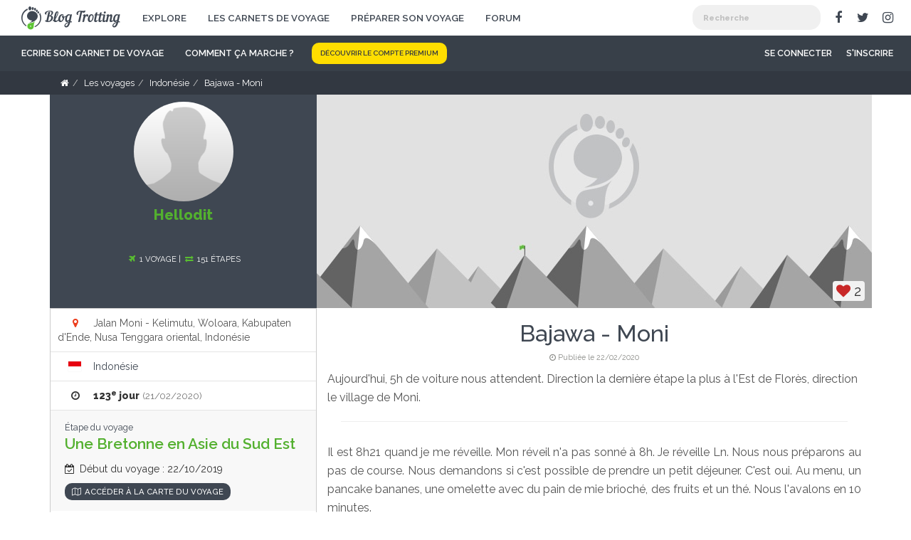

--- FILE ---
content_type: text/html; charset=UTF-8
request_url: https://www.blog-trotting.fr/voyage/indonesie/17561-bajawa-moni
body_size: 16331
content:
<!DOCTYPE html>
<html class="">
<head>
    <title>Blog de voyage en Indonésie - Bajawa - Moni</title>    <meta name="robots" content="index, follow" />
<meta name="description" content="Hellodit raconte son voyage en Indon&eacute;sie. N'h&eacute;sitez pas &agrave; lire son blog de voyage pour d&eacute;couvrir son parcours et ses astuces." />
<meta property="og:site_name" content="Blog Trotting, une plateforme pour raconter et partager ses voyages !" />
<meta property="og:description" content="Cr&eacute;ez gratuitement votre blog de voyage et retracez votre p&eacute;riple gr&acirc;ce &agrave; une carte interactive." />
<meta property="og:title" content="Blog de voyage en Indon&eacute;sie - Bajawa - Moni" />
<meta property="og:type" content="blog" />
<meta property="og:image" content="https://www.blog-trotting.fr/bundles/blogtrottingmain/images/default_cover_step.jpg" />
<meta http-equiv="Content-Type" content="text/html; charset=utf-8" />

    
    <meta charset="UTF-8"/>
    <meta name="viewport" content="width=device-width, user-scalable=no">
    <meta name="mobile-web-app-capable" content="yes">
    <link rel="apple-touch-icon" href="/touch-icon-iphone.png">
    <link rel="apple-touch-icon" sizes="76x76" href="/touch-icon-ipad.png">
    <link rel="apple-touch-icon" sizes="120x120" href="/touch-icon-iphone-retina.png">
    <link rel="apple-touch-icon" sizes="152x152" href="/touch-icon-ipad-retina.png">
    <link rel="shortcut icon" href="/favicon.ico" type="image/x-icon"/>

                <link rel="stylesheet" href="/css/vendors.e30a452b.css" type="text/css" media="screen">
        <link rel="stylesheet" href="/css/main.b50dd863.css" type="text/css" media="screen">
        <link rel="stylesheet" href="/bundles/cymoentityrating/css/entityRating.css" type="text/css" media="screen">
    
    <link rel="stylesheet" href="/vendors/leaflet/leaflet.css" type="text/css" media="screen">

                    <script src="https://maps.googleapis.com/maps/api/js?libraries=places&language=fr&v=3&key=AIzaSyBFI8HPEzky2J5cdcw5I_UQ3BTauQHkjUo"></script>
        <script src="/bundles/fosjsrouting/js/router.js"></script>
        <script src="/js/routing?callback=fos.Router.setData"></script>
        <script src="/bundles/cymoentityrating/js/entityRating.js"></script>
        <script src="/js/main.79c98435.js"></script>
        <script src="/js/components/notification.9dc9ed5c.js"></script>
            
    <script src="/js/components/cropper.a411129d.js"></script>
    <script src="/js/components/step.68a6376e.js"></script>

    <script src="/vendors/leaflet/leaflet.js"></script>
    <script src="/vendors/leaflet/leaflet.geodesic.umd.js"></script>

    <link href='//fonts.googleapis.com/css?family=Raleway:300,400,500,600,800' rel='stylesheet' type='text/css'>

                                
                                                                                                                    <link rel="prev" href="https://www.blog-trotting.fr/voyage/indonesie/17544-bajawa-journee-au-ralenti"/>
                <link rel="next" href="https://www.blog-trotting.fr/voyage/indonesie/17572-moni-le-mont-kelimutu"/>
    </head>

<body class="">

            <div class="hidden-lg hidden-md burger-menu">
    <i class="fa fa-bars"></i>
</div>
<div class="top-bar">
    <div class="mobile-menu-mask"></div>
    <div class="container-fluid container-max-xl">
        <div class="navbar-header">
            <a class="navbar-brand" href="/" id="top-bar-logo"><img src="/bundles/blogtrottingmain/images/logo.png" alt="Blog-Trotting"/></a>
        </div>
        <div class="menu-desktop-container hidden-xs hidden-sm">
            <div class="top-bar-left">
                <div class="global-menu-container">
                    

<ul class="nav navbar-nav">
    
            <li >
        <a href="/explore/" >
        Explore
        </a>
                </li>
            <li >
        <a href="/voyage/" >
        Les carnets de voyage
        </a>
                </li>
            <li >
        <a href="/preparer-son-voyage" >
        Préparer son voyage
        </a>
                </li>
            <li >
        <a href="/qa/" >
        Forum
        </a>
                </li>
    
</ul>
                </div>
            </div>
            <div class="top-bar-right">
                <div class="searchbar-container pull-left">
                    <div class="searchbar">
                        <div id="morphsearch" class="morphsearch">

    <form class="morphsearch-form">
        <input class="morphsearch-input" type="search" name="morphsearch-input" placeholder="Recherche" autocomplete="off"/>
        <button class="morphsearch-submit" type="submit">Recherche</button>
        <div class="clearfix"></div>
    </form>

    <div class="morphsearch-content">
        <div class="bt-search-column hidden">
            <div class="search-result-title">Carnets de voyage</div>

            <div class="results-listing-container results-step-listing-container">
            </div>
        </div>
        <div class="bt-search-column hidden">
            <div class="search-result-title">Photos</div>

            <div class="results-listing-container results-photo-listing-container">
            </div>
            <div class="clearfix"></div>
        </div>
        <div class="bt-search-column hidden">
            <div class="search-result-title">Personnes</div>

            <div class="results-listing-container results-user-listing-container">
            </div>
        </div>
    </div>
    <!-- /morphsearch-content -->
    <span class="morphsearch-close"></span>
</div><!-- /morphsearch -->

<div class="overlay-search"></div>                    </div>
                </div>
                <ul class="navbar-socials hidden-md">
                    <li class="social"><a class="facebook" target="_blank" href="https://www.facebook.com/blogtrottingfr"><i class="fa fa-facebook"></i></a></li>
                    <li class="social"><a class="twitter" target="_blank" href="https://twitter.com/blogtrotting"><i class="fa fa-twitter"></i></a></li>
                    <li class="social"><a class="instagram" target="_blank" href="https://www.instagram.com/blogtrottingfr/"><i class="fa fa-instagram"></i></a></li>
                </ul>
            </div>
        </div>
    </div>
</div>
<div class="fixed-menu-placeholder">
    <div class="fixed-menu-container">
        <div class="main-menu navbar">
            <div class="container-fluid container-max-xl">
                <div class="close-responsive-menu hidden-lg hidden-md">
                        <span class="pull-left">
                        Navigation
                        </span>
                    <span class="pull-right">
                            <i class="fa fa-times fa-2x"></i>
                        </span>
                    <div class="clearfix"></div>
                </div>
                

<ul class="nav navbar-nav">
    
            <li >
        <a href="/l/carnet-de-voyage" class="carnet-de-voyage">
        Ecrire son carnet de voyage
        </a>
                </li>
            <li >
        <a href="/comment-ca-marche" class="comment-ca-marche"title="Comment ça marche ?">
        <i class="fa fa-question-circle-o visible-md"></i><span class="hidden-md">Comment ça marche ?</span>
        </a>
                </li>
            <li >
        <a href="/premium" class="cta small">
        Découvrir le compte premium
        </a>
                </li>
    
</ul>

                <div class="user-secondary-menu-container">
                                        <div class="user-menu-container">
                        <div class="user-menu">
                            

<ul class="nav navbar-nav navbar-right not-logged">
    
            <li >
        <a href="/login" >
        Se connecter
        </a>
                </li>
            <li >
        <a href="/register" >
        S'inscrire
        </a>
                </li>
    
</ul>
                        </div>
                    </div>
                </div>
            </div>
        </div>
    </div>
</div>
<div class="searchbar-fixed-container"></div>            <div class="wrapper">
        <div class="breadcrumbs-container">
            <div class="container">
                                      <ul id="breadcrumbs" class="breadcrumb" itemscope itemtype="http://data-vocabulary.org/Breadcrumb"><li><a href="/"><i class="fa fa-home"></i></a><span class='separator'></span></li><li><a href="/voyage/" itemprop="url"><span itemprop="title">Les voyages</span></a><span class='separator'></span></li><li itemprop="child"><a href="/voyage/indonesie/" itemprop="url"><span itemprop="title">Indonésie</span></a><span class='separator'></span></li><li itemprop="child"><span itemprop="title">Bajawa - Moni</span></li></ul>
                            </div>
        </div>
        <div class="container step-container">
            <div class="row container-page-full container-max-lg">
                <div class="col-md-push-4 col-md-8 col-xs-12 container-right-part">
                    <div class="theiaStickySidebar">
                        <div class="col-xs-12 no-padding">
                            <div id="cover-step-container" data-step="17561">
    <div class="cropper-cover-container">
        <img id="step-cover-image" class="img-responsive" title="Bajawa - Moni" src="https://www.blog-trotting.fr/media/cache/picture_cover_step/bundles/blogtrottingmain/images/default_cover_step.jpg">
    </div>
        <div class="progress-responsive">
        <div class="bar-responsive"></div>
    </div>
    <div class="like-step like-step-covermedia">
                    <i class="fa fa-heart active" rel="17561" data-toggle="tooltip" data-placement="top" title="Connectez-vous pour aimer une étape"></i> <span class="nb-likes-step">2</span>
            </div>
</div>                        </div>
                        <div class="clear"></div>
                        <div class="col-xs-12 container-listing-steps">
                            <div class="text-center mb0">
                                                                    <h1 id="title-step" class="title-style-generation">Bajawa - Moni</h1>
                                                                                                    <div itemscope="" itemtype="http://schema.org/WebPage">
                                        <meta itemprop="datePublished" content="2020-02-22">
                                        <div class="first-published-at text-muted"><i class="fa fa-clock-o"></i> Publiée le 22/02/2020</div>
                                    </div>
                                                            </div>
                            <div class="timeline-body">
                                                                    <div class="col-lg-12 no-padding chapo-step text-style-generation mt10">
                                        Aujourd&#039;hui, 5h de voiture nous attendent. Direction la dernière étape la plus à l&#039;Est de Florès, direction le village de Moni.
                                    </div>
                                
                                <div class="clearfix"></div>
                                <hr/>
                                                                <div class="step-listing-blocks lightgallery" data-step="17561">
                                                                                                                    <div id="block-242094" data-block-id="242094" data-block-orderer="242094" class="block-node block-text container-block-242094 relative-container" data-order="1">
            <div class="col-lg-12 container-block-text  text-style-generation container-block">
        <div class="hide-when-edit relative-container">
                                    <p>
                <p>Il est 8h21 quand je me réveille. Mon réveil n'a pas sonné à 8h. Je réveille Ln. Nous nous préparons au pas de course. Nous demandons si c'est possible de prendre un petit déjeuner. C'est oui. Au menu, un pancake bananes, une omelette avec du pain de mie brioché, des fruits et un thé. Nous l'avalons en 10 minutes. </p><p>Nous avons une voiture qui vient nous chercher à 9h pour le petit village de Moni, un village perdu dans la montagne. La voiture arrive à l'heure. Nous sommes parties pour 5h de route. Notre chauffeur conduit plutôt bien. Le seul élément désagréable est la musique à fond jusqu'au moment où elle ne fonctionne plus. Je n'ai même pas eu besoin de jeter un sort. Je peux enfin fermer les yeux dans ces lacets de montagne.</p><p>Nous arrivons à Ende. Nous changeons de voiture et de pilote. Dans sa voiture aussi c'est musique à fond et toujours cette même musique désagréable qui passe sur leur playlist. Elle est insupportable.<br />
Nous passons une heure en compagnie de cette famille. Ils nous déposent au bout de la route de notre auberge. Ln oublie sa serviette de bain dans la voiture. Moi qui me disais il y a quelques minutes que pour l'instant, nous n'avons rien oublié dans toutes ces auberges depuis 3 mois... </p><p>Nous sommes accueillies dans une petite auberge. Nous disposons d'un bungalow très rudimentaire, un lit avec moustiquaire et une salle de bain.</p>
            </p>
                    </div>
        <div class="edit-form-container"></div>
    </div>

    <div class="clear-block"></div>
</div>

                                                                                                                    <div id="block-242095" data-block-id="242095" data-block-orderer="242095" class="block-node block-image container-block-242095 relative-container" data-order="2">
            <div class="clear-block"></div>
</div>

                                                                                                                    <div id="block-242097" data-block-id="242097" data-block-orderer="242097" class="block-node block-text container-block-242097 relative-container" data-order="3">
            <div class="col-lg-12 container-block-text  text-style-generation container-block">
        <div class="hide-when-edit relative-container">
                                    <p>
                La pluie commence à tomber. Nous avons vu qu'il y avait un restaurant pas très loin de chez nous. Nous commençons par prendre un café avec nos hôtes avant de nous y rendre, en attendant que la pluie passe. Nous partons tout de même au restaurant sous la pluie.<br />La pluie tombe bien à présent et le tonnerre gronde. Nous arrivons au restaurant mais c'est fermé. Nous attendons un peu, à l'abri de la pluie, avant de revenir à notre auberge.<p></p><p></p>Nous choisissons de prendre notre paquet de noodles dans notre sac pour le déjeuner.<p></p>
            </p>
                    </div>
        <div class="edit-form-container"></div>
    </div>

    <div class="clear-block"></div>
</div>

                                                                                                                    <div id="block-242098" data-block-id="242098" data-block-orderer="242098" class="block-node block-image container-block-242098 relative-container" data-order="4">
            <div class="clear-block"></div>
</div>

                                                                                                                    <div id="block-242099" data-block-id="242099" data-block-orderer="242099" class="block-node block-text container-block-242099 relative-container" data-order="5">
            <div class="col-lg-12 container-block-text  text-style-generation container-block">
        <div class="hide-when-edit relative-container">
                                    <p>
                <p>C'est une fin de journée à faire nos lessives, en espérant que ça sèche demain matin avec le soleil. N'attendons rien d'aujourd'hui, il ne fait que pleuvoir. Comme dit Ln "Petite lessive à la main, les grands moyens". J'ai reçu avant mon départ, pour mon anniversaire, un sac pour laver. C'est en quelque sorte une machine à laver portative. C'est alors qu'Ln arrive sur notre terrasse avec ce sac rempli d'eau, son linge à l'intérieur, ça coule de partout, le sac se renverse à plusieurs reprises... Bref, c'est autant mouillé à l'extérieur de notre bungalow par la pluie que sur notre terrasse à l'abri.</p><p>Après ce joyeux moment du quotidien, nous nous posons, je fais une sieste avant d'aller dîner.</p>
            </p>
                    </div>
        <div class="edit-form-container"></div>
    </div>

    <div class="clear-block"></div>
</div>

                                                                                                                    <div id="block-242100" data-block-id="242100" data-block-orderer="242100" class="block-node block-image container-block-242100 relative-container" data-order="6">
            <div class="clear-block"></div>
</div>

                                                                                                                    <div id="block-242397" data-block-id="242397" data-block-orderer="242397" class="block-node block-text container-block-242397 relative-container" data-order="7">
            <div class="col-lg-12 container-block-text  text-style-generation container-block">
        <div class="hide-when-edit relative-container">
                                    <p>
                <p>C'est l'heure de se doucher dans notre magnifique salle de bain avant d'aller dormir... Le réveil est mis à 3h45...</p>
            </p>
                    </div>
        <div class="edit-form-container"></div>
    </div>

    <div class="clear-block"></div>
</div>

                                                                                                        </div>
                                <div class="clearfix"></div>
                                
                                
                                <div class="previous-next-container">
    <div class="col-lg-6 col-md-6 col-sm-6 col-xs-12 previous">
                    <div class="next-previous-label"><i class="fa fa-long-arrow-left"></i> Étape précédente</div>
            <a href="/voyage/indonesie/17544-bajawa-journee-au-ralenti"><img class="img-responsive" title="Bajawa - Journée au ralenti" src="https://www.blog-trotting.fr/media/cache/picture_cover_step_profile/bundles/blogtrottingmain/images/default_cover_step.jpg"/></a>
            <h3><a href="/voyage/indonesie/17544-bajawa-journee-au-ralenti">Bajawa - Journée au ralenti</a></h3>
            </div>
    <div class="col-lg-6 col-md-6 col-sm-6 col-xs-12 next">
                    <div class="next-previous-label">Étape suivante <i class="fa fa-long-arrow-right"></i></div>
            <a href="/voyage/indonesie/17572-moni-le-mont-kelimutu"><img class="img-responsive" title="Moni - Le Mont Kelimutu" src="https://www.blog-trotting.fr/media/cache/picture_cover_step_profile/bundles/blogtrottingmain/images/default_cover_step.jpg"/></a>
            <h3><a href="/voyage/indonesie/17572-moni-le-mont-kelimutu">Moni - Le Mont Kelimutu</a></h3>
            </div>
    <div class="clearfix"></div>
</div>                                <div class="clear"></div>
                                <div class="container-comment">
                                    <div class="col-lg-12 no-padding container-entity-comments-step-17561">
    <div class="container-comment-post-bar">
                    <div class="alert alert-warning" role="alert">Pour commenter ce carnet de voyage, <a class="cta small" href="/register">inscrivez-vous gratuitement</a> ou <a class="cta small" href="/login">connectez-vous</a>.</div>
            </div>
    <div class="h4"><span class="container-comment-count">0</span> commentaire</div>
    <hr>
    <div id="container-comments" class="container-comments">
            </div>
</div>
<div class="clearfix"></div>                                </div>
                            </div>
                            <div class="clear"></div>
                        </div>
                    </div>
                    <div class="clear"></div>
                </div>
                <div class="col-md-pull-8 col-md-4 col-xs-12 container-left-part">
                    <div class="theiaStickySidebar">
                        <div>
    <div class="voyage-container-user col-xs-12">
        <div class="icon container-user-block">
    <div class="voyage-container-user-image">
                                    <a href="/u/hellodit">
            <img class="media-object img-circle" src="https://www.blog-trotting.fr/media/cache/thumbnail_user/bundles/blogtrottingmain/images/empty-user.png" alt=""/>
        </a>
    </div>

    <div class="username-etiquette"><a href="/u/hellodit">Hellodit</a></div>

    <div class="container-social-icon-user">
                                    </div>

    <div class="nb-adventures">
        <i class="fa fa-plane"></i> 1 Voyage        |         <i class="fa fa-exchange"></i> 151 Étapes    </div>
    </div>
<div class="space"></div>    </div>
    <div class="clearfix"></div>
    <div class="col-lg-12 no-padding left-side-column">
        <div id="step-location-container">
    <div>
    <div class="map_container">
                    <div class="user-privacy-replacement" data-privacy-service="osm_maps"></div>            </div>
    <div class="clearfix"></div>
    <div class="step-info-container step-location-data-container" >
        <div>
            <div id="step-location">
                <div class="step-info-visual"><i class="fa fa-map-marker red"></i></div>
                <span class="step-location-value">Jalan Moni - Kelimutu, Woloara, Kabupaten d&#039;Ende, Nusa Tenggara oriental, Indonésie</span>
                            </div>
        </div>
    </div>

    </div></div>
<div id="step-country-container">
    <div>
    <div class="step-info-container step-country-data-container">
        <div class="step-info-visual">
            <span class="step-flag-container"><i class="step-flag flag-icon flag-icon-id"></i></span>
        </div>
        <div id="step-country">
            <a href="/voyage/indonesie/" class="step-country-value">Indonésie</a>
                    </div>
    </div>

    </div></div>
<div id="step-date-container">
    <div>
            <div class="step-info-container step-date-data-container" >
            <div class="step-info-visual">
                <div class="step-info-visual"><i class="fa fa-clock-o"></i></div>
            </div>
            <div id="step-date">
                <span class="step-date-data-container">
                                <span class="step-date-diff">123<sup>e</sup> jour</span>
        <span class="step-date-value">(21/02/2020)</span>
                </span>
                            </div>
        </div>
    
    </div></div>
        <div class="clearfix"></div>
        <div class="adventure-description">
            <div class="adventure-description-label">Étape du voyage</div>
            <div class="adventure-title">
                <a href="/voyage/2130-une-bretonne-en-asie-du-sud-est-1">Une Bretonne en Asie du Sud Est</a>
            </div>
            <div class="adventure-start-date">
                <i class="fa fa-calendar-check-o"></i> Début du voyage : 22/10/2019
            </div>
            <div class="adventure-map-link">
                <a href="/voyage/2130-une-bretonne-en-asie-du-sud-est-1" class="grey-button small"><i class="fa fa-map-o"></i>Accéder à la carte du voyage</a>
            </div>
                                            </div>
                            <div class="column-section-title">Liste des étapes</div>
            <div class="container-listing-step-left-side">
                <ul class="list-group text-style-generation mb10 ">
                                                                                            <li class="">
                                <div class="bubble-timeline-steps"></div>
                                <div class="link-timeline-steps">
                                    <a title="Saint Brieuc - Paris" href="/voyage/france/15445-saint-brieuc-paris-1">
                                        Saint Brieuc - Paris
                                    </a>
                                </div>
                            </li>
                                                    <li class="">
                                <div class="bubble-timeline-steps"></div>
                                <div class="link-timeline-steps">
                                    <a title="Paris - Düsseldorf" href="/voyage/france/15446-paris-dusseldorf">
                                        Paris - Düsseldorf
                                    </a>
                                </div>
                            </li>
                                                    <li class="">
                                <div class="bubble-timeline-steps"></div>
                                <div class="link-timeline-steps">
                                    <a title="Düsseldorf - Bangkok" href="/voyage/thailande/15479-dusseldorf-bangkok">
                                        Düsseldorf - Bangkok
                                    </a>
                                </div>
                            </li>
                                                    <li class="">
                                <div class="bubble-timeline-steps"></div>
                                <div class="link-timeline-steps">
                                    <a title="Bangkok - le Grand Palais Royal" href="/voyage/thailande/15516-bangkok-le-grand-palais-royal">
                                        Bangkok - le Grand Palais Royal
                                    </a>
                                </div>
                            </li>
                                                    <li class="">
                                <div class="bubble-timeline-steps"></div>
                                <div class="link-timeline-steps">
                                    <a title="Bangkok - le temple du Bouddha couché - Wat Pho" href="/voyage/thailande/15527-bangkok-le-temple-du-bouddha-couche-wat-pho">
                                        Bangkok - le temple du Bouddha couché - Wat Pho
                                    </a>
                                </div>
                            </li>
                                                    <li class="">
                                <div class="bubble-timeline-steps"></div>
                                <div class="link-timeline-steps">
                                    <a title="Bangkok - Ayutthaya" href="/voyage/thailande/15550-bangkok-ayutthaya">
                                        Bangkok - Ayutthaya
                                    </a>
                                </div>
                            </li>
                                                    <li class="">
                                <div class="bubble-timeline-steps"></div>
                                <div class="link-timeline-steps">
                                    <a title="Ayutthaya - la cité aux 375 Temples" href="/voyage/thailande/15569-ayutthaya-la-cite-aux-375-temples">
                                        Ayutthaya - la cité aux 375 Temples
                                    </a>
                                </div>
                            </li>
                                                    <li class="">
                                <div class="bubble-timeline-steps"></div>
                                <div class="link-timeline-steps">
                                    <a title="Ayutthaya - Chiang Mai" href="/voyage/thailande/15591-ayutthaya-chiang-mai">
                                        Ayutthaya - Chiang Mai
                                    </a>
                                </div>
                            </li>
                                                    <li class="">
                                <div class="bubble-timeline-steps"></div>
                                <div class="link-timeline-steps">
                                    <a title="Chiang Mai - découvertes culturelles et gustatives" href="/voyage/thailande/15602-chiang-mai-decouvertes-culturelles-et-gustatives">
                                        Chiang Mai - découvertes culturelles et gustatives
                                    </a>
                                </div>
                            </li>
                                                    <li class="">
                                <div class="bubble-timeline-steps"></div>
                                <div class="link-timeline-steps">
                                    <a title="Chiang Mai - découverte corporelle" href="/voyage/thailande/15625-chiang-mai-decouverte-corporelle">
                                        Chiang Mai - découverte corporelle
                                    </a>
                                </div>
                            </li>
                                                    <li class="">
                                <div class="bubble-timeline-steps"></div>
                                <div class="link-timeline-steps">
                                    <a title="Chiang Mai - découverte visuelle" href="/voyage/thailande/15654-chiang-mai-decouverte-visuelle">
                                        Chiang Mai - découverte visuelle
                                    </a>
                                </div>
                            </li>
                                                    <li class="">
                                <div class="bubble-timeline-steps"></div>
                                <div class="link-timeline-steps">
                                    <a title="Chiang Mai - découverte olfactive et auditive" href="/voyage/thailande/15666-chiang-mai-decouverte-olfactive-et-auditive">
                                        Chiang Mai - découverte olfactive et auditive
                                    </a>
                                </div>
                            </li>
                                                    <li class="">
                                <div class="bubble-timeline-steps"></div>
                                <div class="link-timeline-steps">
                                    <a title="Chiang Mai - Bangkok" href="/voyage/thailande/15711-chiang-mai-bangkok">
                                        Chiang Mai - Bangkok
                                    </a>
                                </div>
                            </li>
                                                    <li class="">
                                <div class="bubble-timeline-steps"></div>
                                <div class="link-timeline-steps">
                                    <a title="Bangkok - Koh Chang" href="/voyage/thailande/15713-bangkok-koh-chang">
                                        Bangkok - Koh Chang
                                    </a>
                                </div>
                            </li>
                                                    <li class="">
                                <div class="bubble-timeline-steps"></div>
                                <div class="link-timeline-steps">
                                    <a title="Koh Chang - un repos paradisiaque" href="/voyage/thailande/15719-koh-chang-un-repos-paradisiaque">
                                        Koh Chang - un repos paradisiaque
                                    </a>
                                </div>
                            </li>
                                                    <li class="">
                                <div class="bubble-timeline-steps"></div>
                                <div class="link-timeline-steps">
                                    <a title="Kho Chang - si tranquille...." href="/voyage/thailande/15728-kho-chang-si-tranquille">
                                        Kho Chang - si tranquille....
                                    </a>
                                </div>
                            </li>
                                                    <li class="">
                                <div class="bubble-timeline-steps"></div>
                                <div class="link-timeline-steps">
                                    <a title="Koh Chang - ne rien faire...." href="/voyage/thailande/15745-koh-chang-ne-rien-faire">
                                        Koh Chang - ne rien faire....
                                    </a>
                                </div>
                            </li>
                                                    <li class="">
                                <div class="bubble-timeline-steps"></div>
                                <div class="link-timeline-steps">
                                    <a title="Koh Chang - farniente" href="/voyage/thailande/15757-koh-chang-farniente">
                                        Koh Chang - farniente
                                    </a>
                                </div>
                            </li>
                                                    <li class="">
                                <div class="bubble-timeline-steps"></div>
                                <div class="link-timeline-steps">
                                    <a title="Koh Chang - et si je restais là..." href="/voyage/thailande/15765-koh-chang-et-si-je-restais-la">
                                        Koh Chang - et si je restais là...
                                    </a>
                                </div>
                            </li>
                                                    <li class="">
                                <div class="bubble-timeline-steps"></div>
                                <div class="link-timeline-steps">
                                    <a title="Kho Chang - à bientôt...." href="/voyage/thailande/15782-kho-chang-a-bientot">
                                        Kho Chang - à bientôt....
                                    </a>
                                </div>
                            </li>
                                                    <li class="">
                                <div class="bubble-timeline-steps"></div>
                                <div class="link-timeline-steps">
                                    <a title="Koh Chang - Bangkok" href="/voyage/thailande/15797-koh-chang-bangkok">
                                        Koh Chang - Bangkok
                                    </a>
                                </div>
                            </li>
                                                    <li class="">
                                <div class="bubble-timeline-steps"></div>
                                <div class="link-timeline-steps">
                                    <a title="Bangkok - la fête des lumières" href="/voyage/thailande/15820-bangkok-la-fete-des-lumieres">
                                        Bangkok - la fête des lumières
                                    </a>
                                </div>
                            </li>
                                                    <li class="">
                                <div class="bubble-timeline-steps"></div>
                                <div class="link-timeline-steps">
                                    <a title="Bangkok - ambiance anniversaire" href="/voyage/thailande/15836-bangkok-ambiance-anniversaire">
                                        Bangkok - ambiance anniversaire
                                    </a>
                                </div>
                            </li>
                                                    <li class="">
                                <div class="bubble-timeline-steps"></div>
                                <div class="link-timeline-steps">
                                    <a title="Bangkok - Paksé" href="/voyage/laos/15861-bangkok-pakse">
                                        Bangkok - Paksé
                                    </a>
                                </div>
                            </li>
                                                    <li class="">
                                <div class="bubble-timeline-steps"></div>
                                <div class="link-timeline-steps">
                                    <a title="Paksé - une ville de passage..." href="/voyage/laos/15864-pakse-une-ville-de-passage">
                                        Paksé - une ville de passage...
                                    </a>
                                </div>
                            </li>
                                                    <li class="">
                                <div class="bubble-timeline-steps"></div>
                                <div class="link-timeline-steps">
                                    <a title="Paksé - Don Det" href="/voyage/laos/15876-pakse-don-det">
                                        Paksé - Don Det
                                    </a>
                                </div>
                            </li>
                                                    <li class="">
                                <div class="bubble-timeline-steps"></div>
                                <div class="link-timeline-steps">
                                    <a title="Don Det - à bicyclette" href="/voyage/laos/15907-don-det-a-bicyclette">
                                        Don Det - à bicyclette
                                    </a>
                                </div>
                            </li>
                                                    <li class="">
                                <div class="bubble-timeline-steps"></div>
                                <div class="link-timeline-steps">
                                    <a title="Don Det - Don Khon" href="/voyage/laos/15926-don-det-don-khon">
                                        Don Det - Don Khon
                                    </a>
                                </div>
                            </li>
                                                    <li class="">
                                <div class="bubble-timeline-steps"></div>
                                <div class="link-timeline-steps">
                                    <a title="Don Det - Chill &amp; relax" href="/voyage/laos/15954-don-det-chill-relax">
                                        Don Det - Chill &amp; relax
                                    </a>
                                </div>
                            </li>
                                                    <li class="">
                                <div class="bubble-timeline-steps"></div>
                                <div class="link-timeline-steps">
                                    <a title="Don Det - Paksé" href="/voyage/laos/15983-don-det-pakse">
                                        Don Det - Paksé
                                    </a>
                                </div>
                            </li>
                                                    <li class="">
                                <div class="bubble-timeline-steps"></div>
                                <div class="link-timeline-steps">
                                    <a title="Paksé - Paksong" href="/voyage/laos/16004-pakse-paksong">
                                        Paksé - Paksong
                                    </a>
                                </div>
                            </li>
                                                    <li class="">
                                <div class="bubble-timeline-steps"></div>
                                <div class="link-timeline-steps">
                                    <a title="Paksong - les cascades de tayicseua" href="/voyage/laos/16026-paksong-les-cascades-de-tayicseua">
                                        Paksong - les cascades de tayicseua
                                    </a>
                                </div>
                            </li>
                                                    <li class="">
                                <div class="bubble-timeline-steps"></div>
                                <div class="link-timeline-steps">
                                    <a title="Paksong - dernier jour au plateau des Bolovens" href="/voyage/laos/16045-paksong-dernier-jour-au-plateau-des-bolovens">
                                        Paksong - dernier jour au plateau des Bolovens
                                    </a>
                                </div>
                            </li>
                                                    <li class="">
                                <div class="bubble-timeline-steps"></div>
                                <div class="link-timeline-steps">
                                    <a title="Paksé - Vientiane" href="/voyage/laos/16046-pakse-vientiane">
                                        Paksé - Vientiane
                                    </a>
                                </div>
                            </li>
                                                    <li class="">
                                <div class="bubble-timeline-steps"></div>
                                <div class="link-timeline-steps">
                                    <a title="Vientiane - Vang Vieng" href="/voyage/laos/16074-vientiane-vang-vieng">
                                        Vientiane - Vang Vieng
                                    </a>
                                </div>
                            </li>
                                                    <li class="">
                                <div class="bubble-timeline-steps"></div>
                                <div class="link-timeline-steps">
                                    <a title="Vang Vieng - Lagon, grotte et point de vue" href="/voyage/laos/16079-vang-vieng-lagon-grotte-et-point-de-vue">
                                        Vang Vieng - Lagon, grotte et point de vue
                                    </a>
                                </div>
                            </li>
                                                    <li class="">
                                <div class="bubble-timeline-steps"></div>
                                <div class="link-timeline-steps">
                                    <a title="Vang Vieng - Luang Prabang" href="/voyage/laos/16091-vang-vieng-luang-prabang">
                                        Vang Vieng - Luang Prabang
                                    </a>
                                </div>
                            </li>
                                                    <li class="">
                                <div class="bubble-timeline-steps"></div>
                                <div class="link-timeline-steps">
                                    <a title="Luang Prabang - l ancienne capitale royale" href="/voyage/laos/16103-luang-prabang-l-ancienne-capitale-royale">
                                        Luang Prabang - l ancienne capitale royale
                                    </a>
                                </div>
                            </li>
                                                    <li class="">
                                <div class="bubble-timeline-steps"></div>
                                <div class="link-timeline-steps">
                                    <a title="Luang Prabang - les cascades de Kuang si" href="/voyage/laos/16114-luang-prabang-les-cascades-de-kuang-si">
                                        Luang Prabang - les cascades de Kuang si
                                    </a>
                                </div>
                            </li>
                                                    <li class="">
                                <div class="bubble-timeline-steps"></div>
                                <div class="link-timeline-steps">
                                    <a title="Luang Prabang - Nong Khiaw" href="/voyage/laos/16130-luang-prabang-nong-khiaw">
                                        Luang Prabang - Nong Khiaw
                                    </a>
                                </div>
                            </li>
                                                    <li class="">
                                <div class="bubble-timeline-steps"></div>
                                <div class="link-timeline-steps">
                                    <a title="Nong Khiaw - Phadeng Peak view point" href="/voyage/laos/16148-nong-khiaw-phadeng-peak-view-point">
                                        Nong Khiaw - Phadeng Peak view point
                                    </a>
                                </div>
                            </li>
                                                    <li class="">
                                <div class="bubble-timeline-steps"></div>
                                <div class="link-timeline-steps">
                                    <a title="Nong Khiaw - Muang Ngoy" href="/voyage/laos/16162-nong-khiaw-muang-ngoy">
                                        Nong Khiaw - Muang Ngoy
                                    </a>
                                </div>
                            </li>
                                                    <li class="">
                                <div class="bubble-timeline-steps"></div>
                                <div class="link-timeline-steps">
                                    <a title="Muang Ngoi - un village si paisible" href="/voyage/laos/16168-muang-ngoi-un-village-si-paisible">
                                        Muang Ngoi - un village si paisible
                                    </a>
                                </div>
                            </li>
                                                    <li class="">
                                <div class="bubble-timeline-steps"></div>
                                <div class="link-timeline-steps">
                                    <a title="Muang Ngoi - Nong Khiaw" href="/voyage/laos/16182-muang-ngoi-nong-khiaw">
                                        Muang Ngoi - Nong Khiaw
                                    </a>
                                </div>
                            </li>
                                                    <li class="">
                                <div class="bubble-timeline-steps"></div>
                                <div class="link-timeline-steps">
                                    <a title="Nong Khiaw - Diên Bien Phu" href="/voyage/viet-nam/16197-nong-khiaw-dien-bien-phu">
                                        Nong Khiaw - Diên Bien Phu
                                    </a>
                                </div>
                            </li>
                                                    <li class="">
                                <div class="bubble-timeline-steps"></div>
                                <div class="link-timeline-steps">
                                    <a title="Diên Bien Phu - Sapa" href="/voyage/viet-nam/16210-dien-bien-phu-sapa">
                                        Diên Bien Phu - Sapa
                                    </a>
                                </div>
                            </li>
                                                    <li class="">
                                <div class="bubble-timeline-steps"></div>
                                <div class="link-timeline-steps">
                                    <a title="Sapa - la ville étonnante" href="/voyage/viet-nam/16223-sapa-la-ville-etonnante">
                                        Sapa - la ville étonnante
                                    </a>
                                </div>
                            </li>
                                                    <li class="">
                                <div class="bubble-timeline-steps"></div>
                                <div class="link-timeline-steps">
                                    <a title="Sapa - Ta Van" href="/voyage/viet-nam/16241-sapa-ta-van">
                                        Sapa - Ta Van
                                    </a>
                                </div>
                            </li>
                                                    <li class="">
                                <div class="bubble-timeline-steps"></div>
                                <div class="link-timeline-steps">
                                    <a title="Ta Van - Sapa" href="/voyage/viet-nam/16258-ta-van-sapa">
                                        Ta Van - Sapa
                                    </a>
                                </div>
                            </li>
                                                    <li class="">
                                <div class="bubble-timeline-steps"></div>
                                <div class="link-timeline-steps">
                                    <a title="Sapa - Ha Giang" href="/voyage/viet-nam/16269-sapa-ha-giang">
                                        Sapa - Ha Giang
                                    </a>
                                </div>
                            </li>
                                                    <li class="">
                                <div class="bubble-timeline-steps"></div>
                                <div class="link-timeline-steps">
                                    <a title="Ha Giang - Dong Van" href="/voyage/viet-nam/16277-ha-giang-dong-van">
                                        Ha Giang - Dong Van
                                    </a>
                                </div>
                            </li>
                                                    <li class="">
                                <div class="bubble-timeline-steps"></div>
                                <div class="link-timeline-steps">
                                    <a title="Dong Van - A travers les montagnes" href="/voyage/viet-nam/16282-dong-van-a-travers-les-montagnes">
                                        Dong Van - A travers les montagnes
                                    </a>
                                </div>
                            </li>
                                                    <li class="">
                                <div class="bubble-timeline-steps"></div>
                                <div class="link-timeline-steps">
                                    <a title="Dong Van - Ma Pi Leng Pass" href="/voyage/viet-nam/16290-dong-van-ma-pi-leng-pass">
                                        Dong Van - Ma Pi Leng Pass
                                    </a>
                                </div>
                            </li>
                                                    <li class="">
                                <div class="bubble-timeline-steps"></div>
                                <div class="link-timeline-steps">
                                    <a title="Dong Van - Hanoï" href="/voyage/viet-nam/16304-dong-van-hanoi">
                                        Dong Van - Hanoï
                                    </a>
                                </div>
                            </li>
                                                    <li class="">
                                <div class="bubble-timeline-steps"></div>
                                <div class="link-timeline-steps">
                                    <a title="Hanoï - une ville en ébullition permanente" href="/voyage/viet-nam/16315-hanoi-une-ville-en-ebullition-permanente">
                                        Hanoï - une ville en ébullition permanente
                                    </a>
                                </div>
                            </li>
                                                    <li class="">
                                <div class="bubble-timeline-steps"></div>
                                <div class="link-timeline-steps">
                                    <a title="Hanoï - Cat Ba" href="/voyage/viet-nam/16320-hanoi-cat-ba">
                                        Hanoï - Cat Ba
                                    </a>
                                </div>
                            </li>
                                                    <li class="">
                                <div class="bubble-timeline-steps"></div>
                                <div class="link-timeline-steps">
                                    <a title="Cat Ba - la plus grande île de la Baie d&#039;Halong" href="/voyage/viet-nam/16337-cat-ba-la-plus-grande-ile-de-la-baie-dhalong">
                                        Cat Ba - la plus grande île de la Baie d&#039;Halong
                                    </a>
                                </div>
                            </li>
                                                    <li class="">
                                <div class="bubble-timeline-steps"></div>
                                <div class="link-timeline-steps">
                                    <a title="Cat Ba - Rendez-vous avec la Baie d&#039;Halong" href="/voyage/viet-nam/16350-cat-ba-rendez-vous-avec-la-baie-dhalong">
                                        Cat Ba - Rendez-vous avec la Baie d&#039;Halong
                                    </a>
                                </div>
                            </li>
                                                    <li class="">
                                <div class="bubble-timeline-steps"></div>
                                <div class="link-timeline-steps">
                                    <a title="Cat Ba - Journée de repos" href="/voyage/viet-nam/16363-cat-ba-journee-de-repos">
                                        Cat Ba - Journée de repos
                                    </a>
                                </div>
                            </li>
                                                    <li class="">
                                <div class="bubble-timeline-steps"></div>
                                <div class="link-timeline-steps">
                                    <a title="Cat Ba - Ninh Binh" href="/voyage/viet-nam/16375-cat-ba-ninh-binh">
                                        Cat Ba - Ninh Binh
                                    </a>
                                </div>
                            </li>
                                                    <li class="">
                                <div class="bubble-timeline-steps"></div>
                                <div class="link-timeline-steps">
                                    <a title="Tam Coc - la baie d Halong terrestre" href="/voyage/viet-nam/16389-tam-coc-la-baie-d-halong-terrestre">
                                        Tam Coc - la baie d Halong terrestre
                                    </a>
                                </div>
                            </li>
                                                    <li class="">
                                <div class="bubble-timeline-steps"></div>
                                <div class="link-timeline-steps">
                                    <a title="Tam Coc - Hanoï" href="/voyage/viet-nam/16398-tam-coc-hanoi">
                                        Tam Coc - Hanoï
                                    </a>
                                </div>
                            </li>
                                                    <li class="">
                                <div class="bubble-timeline-steps"></div>
                                <div class="link-timeline-steps">
                                    <a title="Hanoï - Hoi An" href="/voyage/viet-nam/16412-hanoi-hoi-an">
                                        Hanoï - Hoi An
                                    </a>
                                </div>
                            </li>
                                                    <li class="">
                                <div class="bubble-timeline-steps"></div>
                                <div class="link-timeline-steps">
                                    <a title="Hoi An - une ville où il fait bon vivre" href="/voyage/viet-nam/16426-hoi-an-une-ville-ou-il-fait-bon-vivre">
                                        Hoi An - une ville où il fait bon vivre
                                    </a>
                                </div>
                            </li>
                                                    <li class="">
                                <div class="bubble-timeline-steps"></div>
                                <div class="link-timeline-steps">
                                    <a title="Hoi An - Joyeux Noël" href="/voyage/viet-nam/16427-hoi-an-joyeux-noel">
                                        Hoi An - Joyeux Noël
                                    </a>
                                </div>
                            </li>
                                                    <li class="">
                                <div class="bubble-timeline-steps"></div>
                                <div class="link-timeline-steps">
                                    <a title="Hoi An - un coin de paradis" href="/voyage/viet-nam/16444-hoi-an-un-coin-de-paradis">
                                        Hoi An - un coin de paradis
                                    </a>
                                </div>
                            </li>
                                                    <li class="">
                                <div class="bubble-timeline-steps"></div>
                                <div class="link-timeline-steps">
                                    <a title="Hoi An- un bonheur de s&#039;y poser" href="/voyage/viet-nam/16458-hoi-an-un-bonheur-de-sy-poser">
                                        Hoi An- un bonheur de s&#039;y poser
                                    </a>
                                </div>
                            </li>
                                                    <li class="">
                                <div class="bubble-timeline-steps"></div>
                                <div class="link-timeline-steps">
                                    <a title="Hoi An - Nha Trang" href="/voyage/viet-nam/16466-hoi-an-nha-trang">
                                        Hoi An - Nha Trang
                                    </a>
                                </div>
                            </li>
                                                    <li class="">
                                <div class="bubble-timeline-steps"></div>
                                <div class="link-timeline-steps">
                                    <a title="Nha Trang - Da Lat" href="/voyage/viet-nam/16494-nha-trang-da-lat">
                                        Nha Trang - Da Lat
                                    </a>
                                </div>
                            </li>
                                                    <li class="">
                                <div class="bubble-timeline-steps"></div>
                                <div class="link-timeline-steps">
                                    <a title="Da Lat - la ville aux milles couleurs" href="/voyage/viet-nam/16499-da-lat-la-ville-aux-milles-couleurs">
                                        Da Lat - la ville aux milles couleurs
                                    </a>
                                </div>
                            </li>
                                                    <li class="">
                                <div class="bubble-timeline-steps"></div>
                                <div class="link-timeline-steps">
                                    <a title="Da Lat - Ho Chi Minh" href="/voyage/viet-nam/16508-da-lat-ho-chi-minh">
                                        Da Lat - Ho Chi Minh
                                    </a>
                                </div>
                            </li>
                                                    <li class="">
                                <div class="bubble-timeline-steps"></div>
                                <div class="link-timeline-steps">
                                    <a title="Ho Chi Minh - un Pays au douloureux passé" href="/voyage/viet-nam/16527-ho-chi-minh-un-pays-au-douloureux-passe">
                                        Ho Chi Minh - un Pays au douloureux passé
                                    </a>
                                </div>
                            </li>
                                                    <li class="">
                                <div class="bubble-timeline-steps"></div>
                                <div class="link-timeline-steps">
                                    <a title="Ho Chi Minh - les tunnels de Cu Chi" href="/voyage/viet-nam/16555-ho-chi-minh-les-tunnels-de-cu-chi">
                                        Ho Chi Minh - les tunnels de Cu Chi
                                    </a>
                                </div>
                            </li>
                                                    <li class="">
                                <div class="bubble-timeline-steps"></div>
                                <div class="link-timeline-steps">
                                    <a title="Ho Chi Minh - Bali" href="/voyage/indonesie/16604-ho-chi-minh-bali">
                                        Ho Chi Minh - Bali
                                    </a>
                                </div>
                            </li>
                                                    <li class="">
                                <div class="bubble-timeline-steps"></div>
                                <div class="link-timeline-steps">
                                    <a title="Bali - le temple de Tannah Lot" href="/voyage/indonesie/16608-bali-le-temple-de-tannah-lot">
                                        Bali - le temple de Tannah Lot
                                    </a>
                                </div>
                            </li>
                                                    <li class="">
                                <div class="bubble-timeline-steps"></div>
                                <div class="link-timeline-steps">
                                    <a title="Bali - journée de détente" href="/voyage/indonesie/16617-bali-journee-de-detente">
                                        Bali - journée de détente
                                    </a>
                                </div>
                            </li>
                                                    <li class="">
                                <div class="bubble-timeline-steps"></div>
                                <div class="link-timeline-steps">
                                    <a title="Bali - la ville de Ubud" href="/voyage/indonesie/16665-bali-la-ville-de-ubud">
                                        Bali - la ville de Ubud
                                    </a>
                                </div>
                            </li>
                                                    <li class="">
                                <div class="bubble-timeline-steps"></div>
                                <div class="link-timeline-steps">
                                    <a title="Bali - entre rizières et temples Hindous" href="/voyage/indonesie/16681-bali-entre-rizieres-et-temples-hindous">
                                        Bali - entre rizières et temples Hindous
                                    </a>
                                </div>
                            </li>
                                                    <li class="">
                                <div class="bubble-timeline-steps"></div>
                                <div class="link-timeline-steps">
                                    <a title="Bali - direction la mer" href="/voyage/indonesie/16707-bali-direction-la-mer">
                                        Bali - direction la mer
                                    </a>
                                </div>
                            </li>
                                                    <li class="">
                                <div class="bubble-timeline-steps"></div>
                                <div class="link-timeline-steps">
                                    <a title="Bali - ne rien faire" href="/voyage/indonesie/16723-bali-ne-rien-faire">
                                        Bali - ne rien faire
                                    </a>
                                </div>
                            </li>
                                                    <li class="">
                                <div class="bubble-timeline-steps"></div>
                                <div class="link-timeline-steps">
                                    <a title="Bali - rencontre avec les dauphins" href="/voyage/indonesie/16748-bali-rencontre-avec-les-dauphins">
                                        Bali - rencontre avec les dauphins
                                    </a>
                                </div>
                            </li>
                                                    <li class="">
                                <div class="bubble-timeline-steps"></div>
                                <div class="link-timeline-steps">
                                    <a title="Bali - vue sur le Mont Batur" href="/voyage/indonesie/16751-bali-vue-sur-le-mont-batur">
                                        Bali - vue sur le Mont Batur
                                    </a>
                                </div>
                            </li>
                                                    <li class="">
                                <div class="bubble-timeline-steps"></div>
                                <div class="link-timeline-steps">
                                    <a title="Bali - le temple de Besakih" href="/voyage/indonesie/16783-bali-le-temple-de-besakih">
                                        Bali - le temple de Besakih
                                    </a>
                                </div>
                            </li>
                                                    <li class="">
                                <div class="bubble-timeline-steps"></div>
                                <div class="link-timeline-steps">
                                    <a title="Bali - le temple de Tirtagangga" href="/voyage/indonesie/16786-bali-le-temple-de-tirtagangga">
                                        Bali - le temple de Tirtagangga
                                    </a>
                                </div>
                            </li>
                                                    <li class="">
                                <div class="bubble-timeline-steps"></div>
                                <div class="link-timeline-steps">
                                    <a title="Bali - journée plage" href="/voyage/indonesie/16831-bali-journee-plage">
                                        Bali - journée plage
                                    </a>
                                </div>
                            </li>
                                                    <li class="">
                                <div class="bubble-timeline-steps"></div>
                                <div class="link-timeline-steps">
                                    <a title="Bali - après midi de snorkeling" href="/voyage/indonesie/16849-bali-apres-midi-de-snorkeling">
                                        Bali - après midi de snorkeling
                                    </a>
                                </div>
                            </li>
                                                    <li class="">
                                <div class="bubble-timeline-steps"></div>
                                <div class="link-timeline-steps">
                                    <a title="Bali - repos les pieds dans l&#039;eau" href="/voyage/indonesie/16878-bali-repos-les-pieds-dans-leau">
                                        Bali - repos les pieds dans l&#039;eau
                                    </a>
                                </div>
                            </li>
                                                    <li class="">
                                <div class="bubble-timeline-steps"></div>
                                <div class="link-timeline-steps">
                                    <a title="Bali - la réserve Marine de Tulamben" href="/voyage/indonesie/16879-bali-la-reserve-marine-de-tulamben">
                                        Bali - la réserve Marine de Tulamben
                                    </a>
                                </div>
                            </li>
                                                    <li class="">
                                <div class="bubble-timeline-steps"></div>
                                <div class="link-timeline-steps">
                                    <a title="Bali - Gili Air" href="/voyage/indonesie/16903-bali-gili-air">
                                        Bali - Gili Air
                                    </a>
                                </div>
                            </li>
                                                    <li class="">
                                <div class="bubble-timeline-steps"></div>
                                <div class="link-timeline-steps">
                                    <a title="Gili Air - à la recherche des tortues" href="/voyage/indonesie/16930-gili-air-a-la-recherche-des-tortues">
                                        Gili Air - à la recherche des tortues
                                    </a>
                                </div>
                            </li>
                                                    <li class="">
                                <div class="bubble-timeline-steps"></div>
                                <div class="link-timeline-steps">
                                    <a title="Gili Air - mer, transat et soleil" href="/voyage/indonesie/16950-gili-air-mer-transat-et-soleil">
                                        Gili Air - mer, transat et soleil
                                    </a>
                                </div>
                            </li>
                                                    <li class="">
                                <div class="bubble-timeline-steps"></div>
                                <div class="link-timeline-steps">
                                    <a title="Gili Air - instant lecture sur le transat" href="/voyage/indonesie/16961-gili-air-instant-lecture-sur-le-transat">
                                        Gili Air - instant lecture sur le transat
                                    </a>
                                </div>
                            </li>
                                                    <li class="">
                                <div class="bubble-timeline-steps"></div>
                                <div class="link-timeline-steps">
                                    <a title="Gili Air - Gili Meno" href="/voyage/indonesie/16973-gili-air-gili-meno">
                                        Gili Air - Gili Meno
                                    </a>
                                </div>
                            </li>
                                                    <li class="">
                                <div class="bubble-timeline-steps"></div>
                                <div class="link-timeline-steps">
                                    <a title="Gili Meno - l&#039;île aux tortues" href="/voyage/indonesie/16985-gili-meno-lile-aux-tortues">
                                        Gili Meno - l&#039;île aux tortues
                                    </a>
                                </div>
                            </li>
                                                    <li class="">
                                <div class="bubble-timeline-steps"></div>
                                <div class="link-timeline-steps">
                                    <a title="Gili Meno - Chill &amp; Relax" href="/voyage/indonesie/17012-gili-meno-chill-relax">
                                        Gili Meno - Chill &amp; Relax
                                    </a>
                                </div>
                            </li>
                                                    <li class="">
                                <div class="bubble-timeline-steps"></div>
                                <div class="link-timeline-steps">
                                    <a title="Gili Meno - l&#039;île sauvage" href="/voyage/indonesie/17028-gili-meno-lile-sauvage">
                                        Gili Meno - l&#039;île sauvage
                                    </a>
                                </div>
                            </li>
                                                    <li class="">
                                <div class="bubble-timeline-steps"></div>
                                <div class="link-timeline-steps">
                                    <a title="Gili Meno - Lombok" href="/voyage/indonesie/17059-gili-meno-lombok">
                                        Gili Meno - Lombok
                                    </a>
                                </div>
                            </li>
                                                    <li class="">
                                <div class="bubble-timeline-steps"></div>
                                <div class="link-timeline-steps">
                                    <a title="Lombok - extension de visa" href="/voyage/indonesie/17086-lombok-extension-de-visa">
                                        Lombok - extension de visa
                                    </a>
                                </div>
                            </li>
                                                    <li class="">
                                <div class="bubble-timeline-steps"></div>
                                <div class="link-timeline-steps">
                                    <a title="Lombok - journée en scooter" href="/voyage/indonesie/17089-lombok-journee-en-scooter">
                                        Lombok - journée en scooter
                                    </a>
                                </div>
                            </li>
                                                    <li class="">
                                <div class="bubble-timeline-steps"></div>
                                <div class="link-timeline-steps">
                                    <a title="Lombok - repos sur la plage" href="/voyage/indonesie/17103-lombok-repos-sur-la-plage">
                                        Lombok - repos sur la plage
                                    </a>
                                </div>
                            </li>
                                                    <li class="">
                                <div class="bubble-timeline-steps"></div>
                                <div class="link-timeline-steps">
                                    <a title="Lombok - direction Mataram" href="/voyage/indonesie/17116-lombok-direction-mataram">
                                        Lombok - direction Mataram
                                    </a>
                                </div>
                            </li>
                                                    <li class="">
                                <div class="bubble-timeline-steps"></div>
                                <div class="link-timeline-steps">
                                    <a title="Lombok - Java" href="/voyage/indonesie/17121-lombok-java">
                                        Lombok - Java
                                    </a>
                                </div>
                            </li>
                                                    <li class="">
                                <div class="bubble-timeline-steps"></div>
                                <div class="link-timeline-steps">
                                    <a title="Jakarta - les grandes retrouvailles" href="/voyage/indonesie/17141-jakarta-les-grandes-retrouvailles">
                                        Jakarta - les grandes retrouvailles
                                    </a>
                                </div>
                            </li>
                                                    <li class="">
                                <div class="bubble-timeline-steps"></div>
                                <div class="link-timeline-steps">
                                    <a title="Jakarta - une ville en ébullition" href="/voyage/indonesie/17166-jakarta-une-ville-en-ebullition">
                                        Jakarta - une ville en ébullition
                                    </a>
                                </div>
                            </li>
                                                    <li class="">
                                <div class="bubble-timeline-steps"></div>
                                <div class="link-timeline-steps">
                                    <a title="Jakarta - Yogyakarta" href="/voyage/indonesie/17194-jakarta-yogyakarta">
                                        Jakarta - Yogyakarta
                                    </a>
                                </div>
                            </li>
                                                    <li class="">
                                <div class="bubble-timeline-steps"></div>
                                <div class="link-timeline-steps">
                                    <a title="Yogyakarta - une ville d&#039;art et d&#039;histoire" href="/voyage/indonesie/17240-yogyakarta-une-ville-dart-et-dhistoire">
                                        Yogyakarta - une ville d&#039;art et d&#039;histoire
                                    </a>
                                </div>
                            </li>
                                                    <li class="">
                                <div class="bubble-timeline-steps"></div>
                                <div class="link-timeline-steps">
                                    <a title="Yogyakarta - Borobudur" href="/voyage/indonesie/17277-yogyakarta-borobudur">
                                        Yogyakarta - Borobudur
                                    </a>
                                </div>
                            </li>
                                                    <li class="">
                                <div class="bubble-timeline-steps"></div>
                                <div class="link-timeline-steps">
                                    <a title="Borobudur - Probolinggo" href="/voyage/indonesie/17284-borobudur-probolinggo">
                                        Borobudur - Probolinggo
                                    </a>
                                </div>
                            </li>
                                                    <li class="">
                                <div class="bubble-timeline-steps"></div>
                                <div class="link-timeline-steps">
                                    <a title="Probolinggo - Cemoro Lawang" href="/voyage/indonesie/17295-probolinggo-cemoro-lawang">
                                        Probolinggo - Cemoro Lawang
                                    </a>
                                </div>
                            </li>
                                                    <li class="">
                                <div class="bubble-timeline-steps"></div>
                                <div class="link-timeline-steps">
                                    <a title="Cemoro Lawang - le Mont Bromo" href="/voyage/indonesie/17307-cemoro-lawang-le-mont-bromo">
                                        Cemoro Lawang - le Mont Bromo
                                    </a>
                                </div>
                            </li>
                                                    <li class="">
                                <div class="bubble-timeline-steps"></div>
                                <div class="link-timeline-steps">
                                    <a title="Cemoro Lawang- Surabaya" href="/voyage/indonesie/17336-cemoro-lawang-surabaya">
                                        Cemoro Lawang- Surabaya
                                    </a>
                                </div>
                            </li>
                                                    <li class="">
                                <div class="bubble-timeline-steps"></div>
                                <div class="link-timeline-steps">
                                    <a title="Surabaya - Jakarta" href="/voyage/indonesie/17339-surabaya-jakarta">
                                        Surabaya - Jakarta
                                    </a>
                                </div>
                            </li>
                                                    <li class="">
                                <div class="bubble-timeline-steps"></div>
                                <div class="link-timeline-steps">
                                    <a title="Jakarta - Moment de détente" href="/voyage/indonesie/17358-jakarta-moment-de-detente">
                                        Jakarta - Moment de détente
                                    </a>
                                </div>
                            </li>
                                                    <li class="">
                                <div class="bubble-timeline-steps"></div>
                                <div class="link-timeline-steps">
                                    <a title="Jakarta - Chill and Relax" href="/voyage/indonesie/17371-jakarta-chill-and-relax">
                                        Jakarta - Chill and Relax
                                    </a>
                                </div>
                            </li>
                                                    <li class="">
                                <div class="bubble-timeline-steps"></div>
                                <div class="link-timeline-steps">
                                    <a title="Jakarta - Bali" href="/voyage/indonesie/17390-jakarta-bali">
                                        Jakarta - Bali
                                    </a>
                                </div>
                            </li>
                                                    <li class="">
                                <div class="bubble-timeline-steps"></div>
                                <div class="link-timeline-steps">
                                    <a title="Bali - Florès" href="/voyage/indonesie/17407-bali-flores">
                                        Bali - Florès
                                    </a>
                                </div>
                            </li>
                                                    <li class="">
                                <div class="bubble-timeline-steps"></div>
                                <div class="link-timeline-steps">
                                    <a title="Labuan Bajo - que faire à Florès ?" href="/voyage/indonesie/17428-labuan-bajo-que-faire-a-flores">
                                        Labuan Bajo - que faire à Florès ?
                                    </a>
                                </div>
                            </li>
                                                    <li class="">
                                <div class="bubble-timeline-steps"></div>
                                <div class="link-timeline-steps">
                                    <a title="Labuan Bajo - une virée en scooter" href="/voyage/indonesie/17467-labuan-bajo-une-viree-en-scooter">
                                        Labuan Bajo - une virée en scooter
                                    </a>
                                </div>
                            </li>
                                                    <li class="">
                                <div class="bubble-timeline-steps"></div>
                                <div class="link-timeline-steps">
                                    <a title="Labuan Bajo - Ruteng" href="/voyage/indonesie/17472-labuan-bajo-ruteng">
                                        Labuan Bajo - Ruteng
                                    </a>
                                </div>
                            </li>
                                                    <li class="">
                                <div class="bubble-timeline-steps"></div>
                                <div class="link-timeline-steps">
                                    <a title="Ruteng - les terrasses de rizières" href="/voyage/indonesie/17518-ruteng-les-terrasses-de-rizieres">
                                        Ruteng - les terrasses de rizières
                                    </a>
                                </div>
                            </li>
                                                    <li class="">
                                <div class="bubble-timeline-steps"></div>
                                <div class="link-timeline-steps">
                                    <a title="Ruteng - Bajawa" href="/voyage/indonesie/17531-ruteng-bajawa">
                                        Ruteng - Bajawa
                                    </a>
                                </div>
                            </li>
                                                    <li class="">
                                <div class="bubble-timeline-steps"></div>
                                <div class="link-timeline-steps">
                                    <a title="Bajawa - Journée au ralenti" href="/voyage/indonesie/17544-bajawa-journee-au-ralenti">
                                        Bajawa - Journée au ralenti
                                    </a>
                                </div>
                            </li>
                                                    <li class="active">
                                <div class="bubble-timeline-steps"></div>
                                <div class="link-timeline-steps">
                                    <a title="Bajawa - Moni" href="/voyage/indonesie/17561-bajawa-moni">
                                        Bajawa - Moni
                                    </a>
                                </div>
                            </li>
                                                    <li class="">
                                <div class="bubble-timeline-steps"></div>
                                <div class="link-timeline-steps">
                                    <a title="Moni - Le Mont Kelimutu" href="/voyage/indonesie/17572-moni-le-mont-kelimutu">
                                        Moni - Le Mont Kelimutu
                                    </a>
                                </div>
                            </li>
                                                    <li class="">
                                <div class="bubble-timeline-steps"></div>
                                <div class="link-timeline-steps">
                                    <a title="Moni - un dimanche pluvieux" href="/voyage/indonesie/17588-moni-un-dimanche-pluvieux">
                                        Moni - un dimanche pluvieux
                                    </a>
                                </div>
                            </li>
                                                    <li class="">
                                <div class="bubble-timeline-steps"></div>
                                <div class="link-timeline-steps">
                                    <a title="Moni - Ende" href="/voyage/indonesie/17595-moni-ende">
                                        Moni - Ende
                                    </a>
                                </div>
                            </li>
                                                    <li class="">
                                <div class="bubble-timeline-steps"></div>
                                <div class="link-timeline-steps">
                                    <a title="Ende - Labuan Bajo" href="/voyage/indonesie/17620-ende-labuan-bajo">
                                        Ende - Labuan Bajo
                                    </a>
                                </div>
                            </li>
                                                    <li class="">
                                <div class="bubble-timeline-steps"></div>
                                <div class="link-timeline-steps">
                                    <a title="Labuan Bajo - Bali" href="/voyage/indonesie/17654-labuan-bajo-bali">
                                        Labuan Bajo - Bali
                                    </a>
                                </div>
                            </li>
                                                    <li class="">
                                <div class="bubble-timeline-steps"></div>
                                <div class="link-timeline-steps">
                                    <a title="Bali - Bohol" href="/voyage/philippines/17667-bali-bohol">
                                        Bali - Bohol
                                    </a>
                                </div>
                            </li>
                                                    <li class="">
                                <div class="bubble-timeline-steps"></div>
                                <div class="link-timeline-steps">
                                    <a title="Bohol - journée de repos" href="/voyage/philippines/17690-bohol-journee-de-repos">
                                        Bohol - journée de repos
                                    </a>
                                </div>
                            </li>
                                                    <li class="">
                                <div class="bubble-timeline-steps"></div>
                                <div class="link-timeline-steps">
                                    <a title="Bohol - Siquijor" href="/voyage/philippines/17715-bohol-siquijor">
                                        Bohol - Siquijor
                                    </a>
                                </div>
                            </li>
                                                    <li class="">
                                <div class="bubble-timeline-steps"></div>
                                <div class="link-timeline-steps">
                                    <a title="Siquijor - Tubod Beach" href="/voyage/philippines/17718-siquijor-tubod-beach">
                                        Siquijor - Tubod Beach
                                    </a>
                                </div>
                            </li>
                                                    <li class="">
                                <div class="bubble-timeline-steps"></div>
                                <div class="link-timeline-steps">
                                    <a title="Siquijor - Solangon Beach" href="/voyage/philippines/17733-siquijor-solangon-beach">
                                        Siquijor - Solangon Beach
                                    </a>
                                </div>
                            </li>
                                                    <li class="">
                                <div class="bubble-timeline-steps"></div>
                                <div class="link-timeline-steps">
                                    <a title="Siquijor - la campagne de Tigbawan" href="/voyage/philippines/17751-siquijor-la-campagne-de-tigbawan">
                                        Siquijor - la campagne de Tigbawan
                                    </a>
                                </div>
                            </li>
                                                    <li class="">
                                <div class="bubble-timeline-steps"></div>
                                <div class="link-timeline-steps">
                                    <a title="Siquijor - les cascades de Cambugahay" href="/voyage/philippines/17757-siquijor-les-cascades-de-cambugahay">
                                        Siquijor - les cascades de Cambugahay
                                    </a>
                                </div>
                            </li>
                                                    <li class="">
                                <div class="bubble-timeline-steps"></div>
                                <div class="link-timeline-steps">
                                    <a title="Siquijor - Bohol" href="/voyage/philippines/17780-siquijor-bohol">
                                        Siquijor - Bohol
                                    </a>
                                </div>
                            </li>
                                                    <li class="">
                                <div class="bubble-timeline-steps"></div>
                                <div class="link-timeline-steps">
                                    <a title="Bohol - Glamping à Anda" href="/voyage/philippines/17788-bohol-glamping-a-anda">
                                        Bohol - Glamping à Anda
                                    </a>
                                </div>
                            </li>
                                                    <li class="">
                                <div class="bubble-timeline-steps"></div>
                                <div class="link-timeline-steps">
                                    <a title="Bohol - à la recherche des tortues" href="/voyage/philippines/17799-bohol-a-la-recherche-des-tortues">
                                        Bohol - à la recherche des tortues
                                    </a>
                                </div>
                            </li>
                                                    <li class="">
                                <div class="bubble-timeline-steps"></div>
                                <div class="link-timeline-steps">
                                    <a title="Bohol - Camiguin" href="/voyage/philippines/17815-bohol-camiguin">
                                        Bohol - Camiguin
                                    </a>
                                </div>
                            </li>
                                                    <li class="">
                                <div class="bubble-timeline-steps"></div>
                                <div class="link-timeline-steps">
                                    <a title="Camiguin - la plage de sable noir" href="/voyage/philippines/17830-camiguin-la-plage-de-sable-noir">
                                        Camiguin - la plage de sable noir
                                    </a>
                                </div>
                            </li>
                                                    <li class="">
                                <div class="bubble-timeline-steps"></div>
                                <div class="link-timeline-steps">
                                    <a title="Camiguin - White Island" href="/voyage/philippines/17831-camiguin-white-island">
                                        Camiguin - White Island
                                    </a>
                                </div>
                            </li>
                                                    <li class="">
                                <div class="bubble-timeline-steps"></div>
                                <div class="link-timeline-steps">
                                    <a title="Camiguin - Ardent Hot Spring" href="/voyage/philippines/17847-camiguin-ardent-hot-spring">
                                        Camiguin - Ardent Hot Spring
                                    </a>
                                </div>
                            </li>
                                                    <li class="">
                                <div class="bubble-timeline-steps"></div>
                                <div class="link-timeline-steps">
                                    <a title="Camiguin - repos au lagon de Benoni" href="/voyage/philippines/17882-camiguin-repos-au-lagon-de-benoni">
                                        Camiguin - repos au lagon de Benoni
                                    </a>
                                </div>
                            </li>
                                                    <li class="">
                                <div class="bubble-timeline-steps"></div>
                                <div class="link-timeline-steps">
                                    <a title="Camiguin - balade à Benoni" href="/voyage/philippines/17883-camiguin-balade-a-benoni">
                                        Camiguin - balade à Benoni
                                    </a>
                                </div>
                            </li>
                                                    <li class="">
                                <div class="bubble-timeline-steps"></div>
                                <div class="link-timeline-steps">
                                    <a title="Camiguin - l&#039;île de Mantigue" href="/voyage/philippines/17904-camiguin-lile-de-mantigue">
                                        Camiguin - l&#039;île de Mantigue
                                    </a>
                                </div>
                            </li>
                                                    <li class="">
                                <div class="bubble-timeline-steps"></div>
                                <div class="link-timeline-steps">
                                    <a title="Camiguin - le début du casse tête" href="/voyage/philippines/17917-camiguin-le-debut-du-casse-tete">
                                        Camiguin - le début du casse tête
                                    </a>
                                </div>
                            </li>
                                                    <li class="">
                                <div class="bubble-timeline-steps"></div>
                                <div class="link-timeline-steps">
                                    <a title="Camiguin - Cebu" href="/voyage/philippines/17927-camiguin-cebu">
                                        Camiguin - Cebu
                                    </a>
                                </div>
                            </li>
                                                    <li class="">
                                <div class="bubble-timeline-steps"></div>
                                <div class="link-timeline-steps">
                                    <a title="Cebu - à la recherche d&#039;un vol" href="/voyage/philippines/17939-cebu-a-la-recherche-dun-vol">
                                        Cebu - à la recherche d&#039;un vol
                                    </a>
                                </div>
                            </li>
                                                    <li class="">
                                <div class="bubble-timeline-steps"></div>
                                <div class="link-timeline-steps">
                                    <a title="Cebu - Tokyo" href="/voyage/japon/17945-cebu-tokyo">
                                        Cebu - Tokyo
                                    </a>
                                </div>
                            </li>
                                                    <li class="">
                                <div class="bubble-timeline-steps"></div>
                                <div class="link-timeline-steps">
                                    <a title="Tokyo - Paris - St Brieuc" href="/voyage/france/17967-tokyo-paris-st-brieuc">
                                        Tokyo - Paris - St Brieuc
                                    </a>
                                </div>
                            </li>
                                                    <li class="">
                                <div class="bubble-timeline-steps"></div>
                                <div class="link-timeline-steps">
                                    <a title="Bilan du Voyage" href="/voyage/france/17978-bilan-du-voyage-2">
                                        Bilan du Voyage
                                    </a>
                                </div>
                            </li>
                                                            </ul>
            </div>
                            <div class="text-center mb20">
                <a href="/voyage/2130-une-bretonne-en-asie-du-sud-est-1" class="grey-button small"><i class="fa fa-map-o"></i>Accéder à la carte du voyage</a>
            </div>
                        <hr/>
        <div class="col-lg-12 block-share-trip container-share-icons">
            <div class="clearfix"></div>
            <div class="socials-share-block">
    <div class="socials-share-text">Partagez sur les réseaux sociaux</div>
    <div class="socials-links">
        <a href="https://www.facebook.com/sharer/sharer.php?u=https%3A%2F%2Fwww.blog-trotting.fr%2Fvoyage%2Findonesie%2F17561-bajawa-moni&title=Bajawa%20-%20Moni" target="_blank">
            <i class="fa fa-facebook-square fa-3x"></i>
        </a>
        <a href="https://twitter.com/home?status=Bajawa%20-%20Moni%20https%3A%2F%2Fwww.blog-trotting.fr%2Fvoyage%2Findonesie%2F17561-bajawa-moni%20@BlogTrotting" target="_blank">
            <i class="fa fa-twitter-square fa-3x"></i>
        </a>
        <a href="https://plus.google.com/share?url=https%3A%2F%2Fwww.blog-trotting.fr%2Fvoyage%2Findonesie%2F17561-bajawa-moni" target="_blank">
            <i class="fa fa-google-plus-square fa-3x"></i>
        </a>
        <a href="https://pinterest.com/pin/create/button/?url=https%3A%2F%2Fwww.blog-trotting.fr%2Fvoyage%2Findonesie%2F17561-bajawa-moni&description=Bajawa%20-%20Moni" target="_blank">
            <i class="fa fa-pinterest-square fa-3x"></i>
        </a>
    </div>
</div>


        </div>
    </div>
</div>                    </div>
                </div>
                <div class="clear"></div>
            </div>
        </div>
    </div>
    <div class="postbar-fixed-container container container-max-lg">
        <div class="row mt0">
            <div class="col-md-8 col-md-offset-4">
                <div class="postbar-fixed-wrapper"></div>
            </div>
        </div>
    </div>
        <script src="/js/components/ScrollProgressBar.6705fb9a.js" type="text/javascript"></script>
    <script src="/js/components/es6/mapGenerator.1f75d1c3.js"></script>
    <script>
        $('.popover-edit-block-button').tooltip();
        $('.like-step .fa-heart').tooltip();
                var stepMarker = {"lat":"-8.757880799999999","lng":"121.8356618","title":"Bajawa - Moni"};
        window.stepMap = new MapGenerator({
            container : document.getElementById('map-page-step'),
            center    : {lat : stepMarker.lat, lng : stepMarker.lng},
            markers   : [
                {
                    lat   : stepMarker.lat,
                    lng   : stepMarker.lng,
                    icon  : {
                        iconUrl : '/bundles/blogtrottingmain/images/marker_ggmap.png',
                        anchor  : [16, 45],
                    },
                    title : stepMarker.title
                }
            ],
            zoom      : 8
        });
            </script>
            <footer id="footer">
    <div class="container container-fluid-lg container-fluid-xl">
        
<div class="flm-container">
    <div class="clearfix">
                                <div class="col-xs-12 col-md-4 col-lg-4 col-lg-offset-0"><div class="flm-fc-content"><div class="flm-fc-title">Indonésie - Le top du pays</div><ul class="flm-fc-list"><li class="flm-fc-listitem"><a href="/voyage/indonesie/1420-welcome-to-sumatra">Welcome to Sumatra !</a></li><li class="flm-fc-listitem"><a href="/voyage/indonesie/1460-ketambe-ou-l-immersion-dans-la-jungle-de-sumatra">Ketambe, ou l&#039;immersion dans la jungle de Sumatra</a></li><li class="flm-fc-listitem"><a href="/voyage/indonesie/1657-nusa-lembongan-notre-premiere-etape-les-pieds-dans-l-eau">Nusa Lembongan, notre première étape les pieds dans l&#039;eau</a></li><li class="flm-fc-listitem"><a href="/voyage/indonesie/1438-bukit-lawang-premiere-rencontre-avec-les-orang-outans">Bukit Lawang, première rencontre avec les orang outans</a></li><li class="flm-fc-listitem"><a href="/voyage/indonesie/1458-le-lac-toba-ou-comment-passer-3-jours-dans-un-cratere-de-volcan">Le Lac Toba, ou comment passer 3 jours dans un cratère de volcan...</a></li></ul></div></div>                                <div class="col-xs-12 col-md-4 col-lg-4 "><div class="flm-fc-content"><div class="flm-fc-title">Publié dernièrement dans le même pays</div><ul class="flm-fc-list"><li class="flm-fc-listitem"><a href="/voyage/indonesie/37145-bali-11">Bali</a></li><li class="flm-fc-listitem"><a href="/voyage/indonesie/37144-de-flores-a-bali">De Florès à Bali</a></li><li class="flm-fc-listitem"><a href="/voyage/indonesie/37109-lindonesie">L&#039;Indonésie</a></li><li class="flm-fc-listitem"><a href="/voyage/indonesie/33513-lombok-gili-gede">Lombok &amp; Gili Gédé</a></li><li class="flm-fc-listitem"><a href="/voyage/indonesie/33719-sulawesi-bunaken-island">Sulawesi Bunaken island</a></li></ul></div></div>            </div>
</div>
<div class="footer-bottom">
    <div class="col-xs-12 col-md-4 col-lg-4 col-lg-offset-0">
        <div class="content social">
            <div class="h4">Restez en contact avec nous</div>
            <div>
                <div class="on-social-websites">Sur les réseaux sociaux ou par email</div>
                <ul>
                    <li><a href="https://twitter.com/BlogTrotting" target="_blank"><i class="fa fa-twitter"></i></a>
                    </li>
                    <li><a href="https://www.facebook.com/blogtrottingfr" target="_blank"><i class="fa fa-facebook"></i></a>
                    </li>
                    <li><a href="https://www.instagram.com/blogtrottingfr" rel="publisher" target="_blank"><i class="fa fa-instagram"></i></a>
                    </li>
                </ul>
                <div class="by-email">
                    <a href="mailto:contact@blog-trotting.fr">contact<span class="white">@blog-trotting.fr</span></a>
                </div>
                <div class="clearfix"></div>
            </div>
        </div>
    </div>
    <div class="col-md-4 col-lg-4 col-xs-12">
        <div class="h4">À propos</div>

        <p>Blog Trotting vous permet de raconter vos aventures et vous aide à les partager avec vos amis et d'autres passionnés de voyages.</p>
    </div>
    <div class="utils col-xs-12 col-md-4 col-lg-4">
        <div class="h4">Liens utiles</div>
        <ul>
            <li><a href="/comment-ca-marche">Comment ça marche ?</a></li>
            <li><a href="/a-propos">À propos</a></li>
            <li><a href="/blog/">Le Mag'</a></li>
            <li><a href="/mentions-legales">Mentions légales</a></li>
            <li><a href="/cgu">CGU</a> & <a href="/cgv">CGV</a></li>
            <li><a href="/partenaires/">Partenaires</a></li>
            <li><a href="#" onclick="BlogTrottingApplication.privacyPolicyManager.displayBanner();return false;">Gestion des données personnelles</a></li>
        </ul>
    </div>
</div>
    </div>
    <div class="clearfix"></div>
    <div class="signature col-lg-12 col-md-12 col-sm-12 col-xs-12">
        &copy; Blog-Trotting.fr 2026.
    </div>
</footer>        <div class="media-detector">
        <div class="visible-xs"></div>
        <div class="visible-sm"></div>
        <div class="visible-md"></div>
        <div class="visible-lg"></div>
    </div>


    
    
    
    <!-- JavaScript -->
    <script>
        // When the DOM is ready, run this function
        $(document).ready(function () {
            var ajaxVisualLoader = new AjaxVisualLoader();
        });

        $(document).ready(function () {
            //Handles menu drop down
            $('.dropdown-menu').find('form').click(function (e) {
                e.stopPropagation();
            });
        });
    </script>
    
    <script>
        var privacyPolicyManagerServicesJson = '{"facebook_connect":{"name":"Bouton se connecter avec Facebook","description":"","group":"social","external":true,"url":"https:\/\/www.facebook.com","is_allowed":0,"replacement_content":""},"facebook_ads":{"name":"Remarketing publicitaire sur Facebook","group":"ads","external":true,"url":"https:\/\/www.facebook.com","is_allowed":0,"replacement_content":""},"facebook_like_box":{"name":"Encart de la page Facebook de Blog Trotting (\u00abLike Box\u00bb)","group":"content","external":true,"url":"https:\/\/www.facebook.com","is_allowed":0,"replacement_content":""},"youtube_player":{"name":"Vid\u00e9os Youtube","group":"content","external":true,"url":"https:\/\/www.youtube.com","is_allowed":0,"replacement_content":"Cette <b>vid\u00e9o Youtube<\/b> n\u0027est pas affich\u00e9e, conform\u00e9ment \u00e0 vos choix de confidentialit\u00e9."},"vimeo_player":{"name":"Vid\u00e9os Vimeo","group":"content","external":true,"url":"https:\/\/www.vimeo.com","is_allowed":0,"replacement_content":"Cette <b>vid\u00e9o Vimeo<\/b> n\u0027est pas affich\u00e9e, conform\u00e9ment \u00e0 vos choix de confidentialit\u00e9."},"dailymotion_player":{"name":"Vid\u00e9os Dailymotion","group":"content","external":true,"url":"https:\/\/www.dailymotion.com","is_allowed":0,"replacement_content":"Cette <b>vid\u00e9o Dailymotion<\/b> n\u0027est pas affich\u00e9e, conform\u00e9ment \u00e0 vos choix de confidentialit\u00e9."},"google_analytics":{"name":"Google Analytics","group":"analytics","external":true,"url":"https:\/\/www.google.com\/intl\/fr_fr\/analytics\/","is_allowed":0,"replacement_content":""},"google_maps":{"name":"Carte Google Maps","group":"content","external":true,"url":"https:\/\/maps.google.fr\/","is_allowed":0,"replacement_content":"Cette <b>carte Google<\/b> n\u0027est pas affich\u00e9e, conform\u00e9ment \u00e0 vos choix de confidentialit\u00e9."},"google_tag_manager":{"name":"Google Tag Manager","group":"analytics","external":true,"url":"https:\/\/www.google.com\/intl\/fr\/analytics\/tag-manager\/","is_allowed":0,"replacement_content":""},"osm_maps":{"name":"Carte Open Street Maps","group":"content","external":true,"url":"https:\/\/www.openstreetmap.org","is_allowed":0,"replacement_content":"Cette <b>carte OpenStreetMap<\/b> n\u0027est pas affich\u00e9e, conform\u00e9ment \u00e0 vos choix de confidentialit\u00e9."},"instagram_post":{"name":"Publications Instagram","group":"content","external":true,"url":"https:\/\/instagram.com","is_allowed":0,"replacement_content":"Cette <b>publication Instagram<\/b> n\u0027est pas affich\u00e9e, conform\u00e9ment \u00e0 vos choix de confidentialit\u00e9."}}';
        var privacyPolicyManagerBannerOptions = {
            banner_loading_route                     : Routing.generate('privacy_management_get_banner'),
            banner_showing_body_class                : 'privacy-management-banner-showing',
            banner_class                             : '.privacy-management-banner',
            banner_global_acceptance_id              : '#privacy_management_global_acceptance',
            banner_advanced_settings_id              : '#privacy_management_advanced_settings_button',
            banner_global_settings_id                : '#privacy_management_global_settings_button',
            banner_global_settings_container_class   : '.privacy-management-global-settings',
            banner_advanced_settings_container_class : '.privacy-management-advanced-settings',
            banner_advanced_settings_save_id         : '#privacy_management_advanced_settings_save'
        };
    </script>
    <script src="/js/components/es6/app.f8cd03fc.js"></script>


</body>

</html>

--- FILE ---
content_type: text/css
request_url: https://www.blog-trotting.fr/css/vendors.e30a452b.css
body_size: 88709
content:
@charset "UTF-8";/*!
 * Bootstrap v3.4.1 (https://getbootstrap.com/)
 * Copyright 2011-2019 Twitter, Inc.
 * Licensed under MIT (https://github.com/twbs/bootstrap/blob/master/LICENSE)
 *//*! normalize.css v3.0.3 | MIT License | github.com/necolas/normalize.css */.lg-icon,button,select{text-transform:none}.fa,.glyphicon,.lg-icon,[class*=" note-icon-"]:before,[class^=note-icon-]:before{-moz-osx-font-smoothing:grayscale}/*! Source: https://github.com/h5bp/html5-boilerplate/blob/master/src/css/main.css */@font-face{font-family:"Glyphicons Halflings";src:url(../fonts/bootstrap/glyphicons-halflings-regular.eot);src:url(../fonts/bootstrap/glyphicons-halflings-regular.eot?#iefix) format("embedded-opentype"),url(../fonts/bootstrap/glyphicons-halflings-regular.woff2) format("woff2"),url(../fonts/bootstrap/glyphicons-halflings-regular.woff) format("woff"),url(../fonts/bootstrap/glyphicons-halflings-regular.ttf) format("truetype"),url(../fonts/bootstrap/glyphicons-halflings-regular.svg#glyphicons_halflingsregular) format("svg")}@-ms-viewport{width:device-width}@font-face{font-family:lg;src:url(../fonts/lg.ttf?22t19m) format("truetype"),url(../fonts/lg.woff?22t19m) format("woff"),url(../fonts/lg.svg?22t19m#lg) format("svg");font-weight:400;font-style:normal;font-display:block}.lg-icon{font-family:lg!important;speak:never;font-style:normal;font-weight:400;font-variant:normal;line-height:1;-webkit-font-smoothing:antialiased}.lg-sub-html h4,b,optgroup,strong{font-weight:700}.lg-actions .lg-next,.lg-actions .lg-prev{background-color:rgba(0,0,0,.45);border-radius:2px;color:#999;cursor:pointer;display:block;font-size:22px;margin-top:-10px;padding:8px 10px 9px;position:absolute;top:50%;z-index:1080;border:none;outline:0}.lg-actions .lg-next.disabled,.lg-actions .lg-prev.disabled{pointer-events:none;opacity:.5}.lg-actions .lg-next:hover,.lg-actions .lg-prev:hover{color:#FFF}.lg-actions .lg-next{right:20px}.lg-actions .lg-next:before{content:"\e095"}.lg-actions .lg-prev{left:20px}.lg-actions .lg-prev:after{content:"\e094"}@-webkit-keyframes lg-right-end{0%,100%{left:0}50%{left:-30px}}@-moz-keyframes lg-right-end{0%,100%{left:0}50%{left:-30px}}@-ms-keyframes lg-right-end{0%,100%{left:0}50%{left:-30px}}@keyframes lg-right-end{0%,100%{left:0}50%{left:-30px}}@-webkit-keyframes lg-left-end{0%,100%{left:0}50%{left:30px}}@-moz-keyframes lg-left-end{0%,100%{left:0}50%{left:30px}}@-ms-keyframes lg-left-end{0%,100%{left:0}50%{left:30px}}@keyframes lg-left-end{0%,100%{left:0}50%{left:30px}}.lg-outer.lg-right-end .lg-object{-webkit-animation:lg-right-end .3s;-o-animation:lg-right-end .3s;animation:lg-right-end .3s;position:relative}.lg-outer.lg-left-end .lg-object{-webkit-animation:lg-left-end .3s;-o-animation:lg-left-end .3s;animation:lg-left-end .3s;position:relative}.lg-toolbar{z-index:1082;left:0;position:absolute;top:0;width:100%;background-color:rgba(0,0,0,.45)}.lg-toolbar .lg-icon{color:#999;cursor:pointer;float:right;font-size:24px;height:47px;line-height:27px;padding:10px 0;text-align:center;width:50px;text-decoration:none!important;outline:0;background:0 0;border:none;box-shadow:none;-webkit-transition:color .2s linear;-o-transition:color .2s linear;transition:color .2s linear}.lg-toolbar .lg-icon:hover{color:#FFF}.lg-toolbar .lg-close:after{content:"\e070"}.lg-toolbar .lg-download:after{content:"\e0f2"}.lg-sub-html{background-color:rgba(0,0,0,.45);bottom:0;color:#EEE;font-size:16px;left:0;padding:10px 40px;position:fixed;right:0;text-align:center;z-index:1080}.lg-sub-html h4{margin:0;font-size:13px}.lg-sub-html p{font-size:12px;margin:5px 0 0}#lg-counter{color:#999;display:inline-block;font-size:16px;padding-left:20px;padding-top:12px;vertical-align:middle}.lg-next,.lg-prev,.lg-toolbar{opacity:1;-webkit-transition:-webkit-transform .35s cubic-bezier(0,0,.25,1) 0s,opacity .35s cubic-bezier(0,0,.25,1) 0s,color .2s linear;-moz-transition:-moz-transform .35s cubic-bezier(0,0,.25,1) 0s,opacity .35s cubic-bezier(0,0,.25,1) 0s,color .2s linear;-o-transition:-o-transform .35s cubic-bezier(0,0,.25,1) 0s,opacity .35s cubic-bezier(0,0,.25,1) 0s,color .2s linear;transition:transform .35s cubic-bezier(0,0,.25,1) 0s,opacity .35s cubic-bezier(0,0,.25,1) 0s,color .2s linear}.lg-hide-items .lg-prev{opacity:0;-webkit-transform:translate3d(-10px,0,0);transform:translate3d(-10px,0,0)}.lg-hide-items .lg-next{opacity:0;-webkit-transform:translate3d(10px,0,0);transform:translate3d(10px,0,0)}.lg-hide-items .lg-toolbar{opacity:0;-webkit-transform:translate3d(0,-10px,0);transform:translate3d(0,-10px,0)}body:not(.lg-from-hash) .lg-outer.lg-start-zoom .lg-object{-webkit-transform:scale3d(.5,.5,.5);transform:scale3d(.5,.5,.5);opacity:0;-webkit-transition:-webkit-transform 250ms cubic-bezier(0,0,.25,1) 0s,opacity 250ms cubic-bezier(0,0,.25,1)!important;-moz-transition:-moz-transform 250ms cubic-bezier(0,0,.25,1) 0s,opacity 250ms cubic-bezier(0,0,.25,1)!important;-o-transition:-o-transform 250ms cubic-bezier(0,0,.25,1) 0s,opacity 250ms cubic-bezier(0,0,.25,1)!important;transition:transform 250ms cubic-bezier(0,0,.25,1) 0s,opacity 250ms cubic-bezier(0,0,.25,1)!important;-webkit-transform-origin:50% 50%;-moz-transform-origin:50% 50%;-ms-transform-origin:50% 50%;transform-origin:50% 50%}body:not(.lg-from-hash) .lg-outer.lg-start-zoom .lg-item.lg-complete .lg-object{-webkit-transform:scale3d(1,1,1);transform:scale3d(1,1,1);opacity:1}.lg-outer .lg-thumb-outer{background-color:#0D0A0A;bottom:0;position:absolute;width:100%;z-index:1080;max-height:350px;-webkit-transform:translate3d(0,100%,0);transform:translate3d(0,100%,0);-webkit-transition:-webkit-transform .25s cubic-bezier(0,0,.25,1) 0s;-moz-transition:-moz-transform .25s cubic-bezier(0,0,.25,1) 0s;-o-transition:-o-transform .25s cubic-bezier(0,0,.25,1) 0s;transition:transform .25s cubic-bezier(0,0,.25,1) 0s}.lg-outer .lg-thumb-outer.lg-grab .lg-thumb-item{cursor:-webkit-grab;cursor:-moz-grab;cursor:-o-grab;cursor:-ms-grab;cursor:grab}.lg-outer .lg-thumb-outer.lg-grabbing .lg-thumb-item{cursor:move;cursor:-webkit-grabbing;cursor:-moz-grabbing;cursor:-o-grabbing;cursor:-ms-grabbing;cursor:grabbing}.lg-outer .lg-thumb-outer.lg-dragging .lg-thumb{-webkit-transition-duration:0s!important;transition-duration:0s!important}.lg-outer.lg-thumb-open .lg-thumb-outer{-webkit-transform:translate3d(0,0,0);transform:translate3d(0,0,0)}.lg-outer .lg-thumb{padding:10px 0;height:100%;margin-bottom:-5px}.lg-outer .lg-thumb-item{cursor:pointer;float:left;overflow:hidden;height:100%;border:2px solid #FFF;border-radius:4px;margin-bottom:5px}@media (min-width:1025px){.lg-outer .lg-thumb-item{-webkit-transition:border-color .25s ease;-o-transition:border-color .25s ease;transition:border-color .25s ease}}.lg-outer .lg-thumb-item.active,.lg-outer .lg-thumb-item:hover{border-color:#a90707}.lg-outer .lg-thumb-item img{width:100%;height:100%;object-fit:cover}.lg-outer.lg-has-thumb .lg-item{padding-bottom:120px}.lg-outer.lg-can-toggle .lg-item{padding-bottom:0}.lg-outer.lg-pull-caption-up .lg-sub-html{-webkit-transition:bottom .25s ease;-o-transition:bottom .25s ease;transition:bottom .25s ease}.lg-outer.lg-pull-caption-up.lg-thumb-open .lg-sub-html{bottom:100px}.lg-outer .lg-toogle-thumb{background-color:#0D0A0A;border-radius:2px 2px 0 0;color:#999;cursor:pointer;font-size:24px;height:39px;line-height:27px;padding:5px 0;position:absolute;right:20px;text-align:center;top:-39px;width:50px;outline:0;border:none}.lg-outer .lg-toogle-thumb:after{content:"\e1ff"}.lg-outer .lg-toogle-thumb:hover{color:#FFF}.lg-outer .lg-video-cont{display:inline-block;vertical-align:middle;max-width:1140px;max-height:100%;width:100%;padding:0 5px}.lg-outer .lg-video{width:100%;height:0;padding-bottom:56.25%;overflow:hidden;position:relative}.lg-outer .lg-video .lg-object{display:inline-block;position:absolute;top:0;left:0;width:100%!important;height:100%!important}.lg-outer .lg-video .lg-video-play{width:84px;height:59px;position:absolute;left:50%;top:50%;margin-left:-42px;margin-top:-30px;z-index:1080;cursor:pointer}.lg-outer .lg-has-iframe .lg-video{-webkit-overflow-scrolling:touch;overflow:auto}.lg-outer .lg-pager-outer.lg-pager-hover .lg-pager-cont,button{overflow:visible}.lg-outer .lg-has-vimeo .lg-video-play{background:url(../bundles/blogtrottingmain/images/vimeo-play.png) no-repeat}.lg-outer .lg-has-vimeo:hover .lg-video-play{background:url(../bundles/blogtrottingmain/images/vimeo-play.png) 0 -58px no-repeat}.lg-outer .lg-has-html5 .lg-video-play{background:url(../bundles/blogtrottingmain/images/video-play.png) no-repeat;height:64px;margin-left:-32px;margin-top:-32px;width:64px;opacity:.8}.lg-outer .lg-has-html5:hover .lg-video-play{opacity:1}.lg-outer .lg-has-youtube .lg-video-play{background:url(../bundles/blogtrottingmain/images/youtube-play.png) no-repeat}.lg-outer .lg-has-youtube:hover .lg-video-play{background:url(../bundles/blogtrottingmain/images/youtube-play.png) 0 -60px no-repeat}.lg-outer .lg-video-object{width:100%!important;height:100%!important;position:absolute;top:0;left:0}.lg-outer .lg-has-video .lg-video-object{visibility:hidden}.lg-outer .lg-has-video.lg-video-playing .lg-object,.lg-outer .lg-has-video.lg-video-playing .lg-video-play{display:none}.lg-outer .lg-has-video.lg-video-playing .lg-video-object{visibility:visible}.lg-progress-bar{background-color:#333;height:5px;left:0;position:absolute;top:0;width:100%;z-index:1083;opacity:0;-webkit-transition:opacity 80ms ease 0s;-moz-transition:opacity 80ms ease 0s;-o-transition:opacity 80ms ease 0s;transition:opacity 80ms ease 0s}.lg-progress-bar .lg-progress{background-color:#a90707;height:5px;width:0}.lg-progress-bar.lg-start .lg-progress{width:100%}.lg-show-autoplay .lg-progress-bar{opacity:1}.lg-autoplay-button:after{content:"\e01d"}.lg-show-autoplay .lg-autoplay-button:after{content:"\e01a"}.lg-outer.lg-css3.lg-zoom-dragging .lg-item.lg-complete.lg-zoomable .lg-image,.lg-outer.lg-css3.lg-zoom-dragging .lg-item.lg-complete.lg-zoomable .lg-img-wrap{-webkit-transition-duration:0s;transition-duration:0s}.lg-outer.lg-use-transition-for-zoom .lg-item.lg-complete.lg-zoomable .lg-img-wrap{-webkit-transition:-webkit-transform .3s cubic-bezier(0,0,.25,1) 0s;-moz-transition:-moz-transform .3s cubic-bezier(0,0,.25,1) 0s;-o-transition:-o-transform .3s cubic-bezier(0,0,.25,1) 0s;transition:transform .3s cubic-bezier(0,0,.25,1) 0s}.lg-outer.lg-use-left-for-zoom .lg-item.lg-complete.lg-zoomable .lg-img-wrap{-webkit-transition:left .3s cubic-bezier(0,0,.25,1) 0s,top .3s cubic-bezier(0,0,.25,1) 0s;-moz-transition:left .3s cubic-bezier(0,0,.25,1) 0s,top .3s cubic-bezier(0,0,.25,1) 0s;-o-transition:left .3s cubic-bezier(0,0,.25,1) 0s,top .3s cubic-bezier(0,0,.25,1) 0s;transition:left .3s cubic-bezier(0,0,.25,1) 0s,top .3s cubic-bezier(0,0,.25,1) 0s}.lg-outer .lg-item.lg-complete.lg-zoomable .lg-img-wrap{-webkit-transform:translate3d(0,0,0);transform:translate3d(0,0,0);-webkit-backface-visibility:hidden;-moz-backface-visibility:hidden;backface-visibility:hidden}.lg-outer .lg-item.lg-complete.lg-zoomable .lg-image{-webkit-transform:scale3d(1,1,1);transform:scale3d(1,1,1);-webkit-transition:-webkit-transform .3s cubic-bezier(0,0,.25,1) 0s,opacity .15s!important;-moz-transition:-moz-transform .3s cubic-bezier(0,0,.25,1) 0s,opacity .15s!important;-o-transition:-o-transform .3s cubic-bezier(0,0,.25,1) 0s,opacity .15s!important;transition:transform .3s cubic-bezier(0,0,.25,1) 0s,opacity .15s!important;-webkit-transform-origin:0 0;-moz-transform-origin:0 0;-ms-transform-origin:0 0;transform-origin:0 0;-webkit-backface-visibility:hidden;-moz-backface-visibility:hidden;backface-visibility:hidden}#lg-zoom-in:after{content:"\e311"}#lg-actual-size{font-size:20px}#lg-actual-size:after{content:"\e033"}#lg-zoom-out{opacity:.5;pointer-events:none}#lg-zoom-out:after{content:"\e312"}.lg-zoomed #lg-zoom-out{opacity:1;pointer-events:auto}.lg-outer .lg-pager-outer{bottom:60px;left:0;position:absolute;right:0;text-align:center;z-index:1080;height:10px}.lg-outer .lg-pager-cont{cursor:pointer;display:inline-block;overflow:hidden;position:relative;vertical-align:top;margin:0 5px}.lg-outer .lg-pager-cont:hover .lg-pager-thumb-cont{opacity:1;-webkit-transform:translate3d(0,0,0);transform:translate3d(0,0,0)}.lg-outer .lg-pager-cont.lg-pager-active .lg-pager{box-shadow:0 0 0 2px #fff inset}.lg-outer .lg-pager-thumb-cont{background-color:#fff;color:#FFF;bottom:100%;height:83px;left:0;margin-bottom:20px;margin-left:-60px;opacity:0;padding:5px;position:absolute;width:120px;border-radius:3px;-webkit-transition:opacity .15s ease 0s,-webkit-transform .15s ease 0s;-moz-transition:opacity .15s ease 0s,-moz-transform .15s ease 0s;-o-transition:opacity .15s ease 0s,-o-transform .15s ease 0s;transition:opacity .15s ease 0s,transform .15s ease 0s;-webkit-transform:translate3d(0,5px,0);transform:translate3d(0,5px,0)}.lg-outer .lg-pager-thumb-cont img{width:100%;height:100%}.lg-outer .lg-pager{background-color:rgba(255,255,255,.5);border-radius:50%;box-shadow:0 0 0 8px rgba(255,255,255,.7) inset;display:block;height:12px;-webkit-transition:box-shadow .3s ease 0s;-o-transition:box-shadow .3s ease 0s;transition:box-shadow .3s ease 0s;width:12px}.lg-outer .lg-pager:focus,.lg-outer .lg-pager:hover{box-shadow:0 0 0 8px #fff inset}.lg-outer .lg-caret{border-left:10px solid transparent;border-right:10px solid transparent;border-top:10px dashed;bottom:-10px;display:inline-block;height:0;left:50%;margin-left:-5px;position:absolute;vertical-align:middle;width:0}.lg-fullscreen:after{content:"\e20c"}.lg-fullscreen-on .lg-fullscreen:after{content:"\e20d"}.lg-outer #lg-dropdown-overlay{background-color:rgba(0,0,0,.25);bottom:0;cursor:default;left:0;position:fixed;right:0;top:0;z-index:1081;opacity:0;visibility:hidden;-webkit-transition:visibility 0s linear .18s,opacity .18s linear 0s;-o-transition:visibility 0s linear .18s,opacity .18s linear 0s;transition:visibility 0s linear .18s,opacity .18s linear 0s}.lg-outer.lg-dropdown-active #lg-dropdown-overlay,.lg-outer.lg-dropdown-active .lg-dropdown{-webkit-transition-delay:0s;transition-delay:0s;-moz-transform:translate3d(0,0,0);-o-transform:translate3d(0,0,0);-ms-transform:translate3d(0,0,0);-webkit-transform:translate3d(0,0,0);transform:translate3d(0,0,0);opacity:1;visibility:visible}.lg-outer.lg-dropdown-active #lg-share{color:#FFF}.lg-outer .lg-dropdown{background-color:#fff;border-radius:2px;font-size:14px;list-style-type:none;margin:0;padding:10px 0;position:absolute;right:0;text-align:left;top:50px;opacity:0;visibility:hidden;-moz-transform:translate3d(0,5px,0);-o-transform:translate3d(0,5px,0);-ms-transform:translate3d(0,5px,0);-webkit-transform:translate3d(0,5px,0);transform:translate3d(0,5px,0);-webkit-transition:-webkit-transform .18s linear 0s,visibility 0s linear .5s,opacity .18s linear 0s;-moz-transition:-moz-transform .18s linear 0s,visibility 0s linear .5s,opacity .18s linear 0s;-o-transition:-o-transform .18s linear 0s,visibility 0s linear .5s,opacity .18s linear 0s;transition:transform .18s linear 0s,visibility 0s linear .5s,opacity .18s linear 0s}.lg-outer .lg-dropdown:after{content:"";display:block;height:0;width:0;position:absolute;border:8px solid transparent;border-bottom-color:#FFF;right:16px;top:-16px}.lg-outer .lg-dropdown>li:last-child{margin-bottom:0}.lg-outer .lg-dropdown>li:hover .lg-icon,.lg-outer .lg-dropdown>li:hover a{color:#333}.lg-outer .lg-dropdown a{color:#333;display:block;white-space:pre;padding:4px 12px;font-family:"Open Sans","Helvetica Neue",Helvetica,Arial,sans-serif;font-size:12px}.note-editor html,html{font-family:sans-serif;-ms-text-size-adjust:100%;-webkit-text-size-adjust:100%}.lg-outer .lg-dropdown a:hover{background-color:rgba(0,0,0,.07)}.lg-outer .lg-dropdown .lg-dropdown-text{display:inline-block;line-height:1;margin-top:-3px;vertical-align:middle}.lg-outer .lg-dropdown .lg-icon{color:#333;display:inline-block;float:none;font-size:20px;height:auto;line-height:1;margin-right:8px;padding:0;vertical-align:middle;width:auto}.lg-outer,.lg-outer .lg,.lg-outer .lg-inner{height:100%;width:100%}.lg-outer #lg-share{position:relative}.lg-outer #lg-share:after{content:"\e80d"}.lg-outer #lg-share-facebook .lg-icon{color:#3b5998}.lg-outer #lg-share-facebook .lg-icon:after{content:"\e904"}.lg-outer #lg-share-twitter .lg-icon{color:#00aced}.lg-outer #lg-share-twitter .lg-icon:after{content:"\e907"}.lg-outer #lg-share-googleplus .lg-icon{color:#dd4b39}.lg-outer #lg-share-googleplus .lg-icon:after{content:"\e905"}.lg-outer #lg-share-pinterest .lg-icon{color:#cb2027}.lg-outer #lg-share-pinterest .lg-icon:after{content:"\e906"}.lg-outer .lg-img-rotate{position:absolute;padding:0 5px;left:0;right:0;top:0;bottom:0;-webkit-transition:-webkit-transform .3s cubic-bezier(.32,0,.67,0) 0s;-moz-transition:-moz-transform .3s cubic-bezier(.32,0,.67,0) 0s;-o-transition:-o-transform .3s cubic-bezier(.32,0,.67,0) 0s;transition:transform .3s cubic-bezier(.32,0,.67,0) 0s}.lg-rotate-left:after{content:"\e900"}.lg-rotate-right:after{content:"\e901"}.lg-icon.lg-flip-hor,.lg-icon.lg-flip-ver{font-size:26px}.lg-flip-ver:after{content:"\e903"}.lg-flip-hor:after{content:"\e902"}.lg-group:after{content:"";display:table;clear:both}.hidden,.lg-outer .lg-item,.visible-lg,.visible-lg-block,.visible-lg-inline,.visible-lg-inline-block,.visible-md,.visible-md-block,.visible-md-inline,.visible-md-inline-block,.visible-sm,.visible-sm-block,.visible-sm-inline,.visible-sm-inline-block,.visible-xs,.visible-xs-block,.visible-xs-inline,.visible-xs-inline-block{display:none!important}.lg-outer{position:fixed;top:0;left:0;z-index:1050;text-align:left;opacity:0;outline:0;-webkit-transition:opacity .15s ease 0s;-o-transition:opacity .15s ease 0s;transition:opacity .15s ease 0s}.lg-outer *{-webkit-box-sizing:border-box;-moz-box-sizing:border-box;box-sizing:border-box}.lg-outer.lg-visible{opacity:1}.lg-outer.lg-css3 .lg-item.lg-current,.lg-outer.lg-css3 .lg-item.lg-next-slide,.lg-outer.lg-css3 .lg-item.lg-prev-slide{-webkit-transition-duration:inherit!important;transition-duration:inherit!important;-webkit-transition-timing-function:inherit!important;transition-timing-function:inherit!important}.lg-outer.lg-css3.lg-dragging .lg-item.lg-current,.lg-outer.lg-css3.lg-dragging .lg-item.lg-next-slide,.lg-outer.lg-css3.lg-dragging .lg-item.lg-prev-slide{-webkit-transition-duration:0s!important;transition-duration:0s!important;opacity:1}.lg-outer.lg-grab img.lg-object{cursor:-webkit-grab;cursor:-moz-grab;cursor:-o-grab;cursor:-ms-grab;cursor:grab}.lg-outer.lg-grabbing img.lg-object{cursor:move;cursor:-webkit-grabbing;cursor:-moz-grabbing;cursor:-o-grabbing;cursor:-ms-grabbing;cursor:grabbing}.lg-outer .lg{position:relative;overflow:hidden;margin-left:auto;margin-right:auto;max-width:100%;max-height:100%}.lg-outer .lg-inner{position:absolute;left:0;top:0;white-space:nowrap}.lg-outer .lg-item{background:url(../bundles/blogtrottingmain/images/loading.gif) center center no-repeat}.lg-outer.lg-css .lg-current,.lg-outer.lg-css3 .lg-current,.lg-outer.lg-css3 .lg-next-slide,.lg-outer.lg-css3 .lg-prev-slide{display:inline-block!important}.lg-outer .lg-img-wrap,.lg-outer .lg-item{display:inline-block;text-align:center;position:absolute;width:100%;height:100%}.lg-outer .lg-img-wrap:before,.lg-outer .lg-item:before{content:"";display:inline-block;height:50%;width:1px;margin-right:-1px}.lg-outer .lg-img-wrap{position:absolute;padding:0 5px;left:0;right:0;top:0;bottom:0}.lg-outer .lg-item.lg-complete{background-image:none}.lg-outer .lg-item.lg-current{z-index:1060}.lg-outer .lg-image{display:inline-block;vertical-align:middle;max-width:100%;max-height:100%;width:auto!important;height:auto!important}.lg-outer .lg-empty-html,.lg-outer.lg-hide-download #lg-download,[hidden],audio:not([controls]),template{display:none}.label,audio,canvas,progress,sub,sup,video{vertical-align:baseline}.lg-outer.lg-show-after-load .lg-item .lg-object,.lg-outer.lg-show-after-load .lg-item .lg-video-play{opacity:0;-webkit-transition:opacity .15s ease 0s;-o-transition:opacity .15s ease 0s;transition:opacity .15s ease 0s}.lg-outer.lg-show-after-load .lg-item.lg-complete .lg-object,.lg-outer.lg-show-after-load .lg-item.lg-complete .lg-video-play{opacity:1}.lg-backdrop{position:fixed;top:0;left:0;right:0;bottom:0;z-index:1040;opacity:0;-webkit-transition:opacity .15s ease 0s;-o-transition:opacity .15s ease 0s;transition:opacity .15s ease 0s;background-color:#3F4752}a,pre code,table{background-color:transparent}.lg-backdrop.in{opacity:1}.lg-css3.lg-no-trans .lg-current,.lg-css3.lg-no-trans .lg-next-slide,.lg-css3.lg-no-trans .lg-prev-slide{-webkit-transition:none 0s ease 0s!important;-moz-transition:none 0s ease 0s!important;-o-transition:none 0s ease 0s!important;transition:none 0s ease 0s!important}.lg-css3.lg-use-css3 .lg-item,.lg-css3.lg-use-left .lg-item{-webkit-backface-visibility:hidden;-moz-backface-visibility:hidden;backface-visibility:hidden}.lg-css3.lg-fade .lg-item{opacity:0}.lg-css3.lg-fade .lg-item.lg-current{opacity:1}.lg-css3.lg-fade .lg-item.lg-current,.lg-css3.lg-fade .lg-item.lg-next-slide,.lg-css3.lg-fade .lg-item.lg-prev-slide{-webkit-transition:opacity .1s ease 0s;-moz-transition:opacity .1s ease 0s;-o-transition:opacity .1s ease 0s;transition:opacity .1s ease 0s}.lg-css3.lg-slide.lg-use-css3 .lg-item{opacity:0}.lg-css3.lg-slide.lg-use-css3 .lg-item.lg-prev-slide{-webkit-transform:translate3d(-100%,0,0);transform:translate3d(-100%,0,0)}.lg-css3.lg-slide.lg-use-css3 .lg-item.lg-next-slide{-webkit-transform:translate3d(100%,0,0);transform:translate3d(100%,0,0)}.lg-css3.lg-slide.lg-use-css3 .lg-item.lg-current{-webkit-transform:translate3d(0,0,0);transform:translate3d(0,0,0);opacity:1}.lg-css3.lg-slide.lg-use-css3 .lg-item.lg-current,.lg-css3.lg-slide.lg-use-css3 .lg-item.lg-next-slide,.lg-css3.lg-slide.lg-use-css3 .lg-item.lg-prev-slide{-webkit-transition:-webkit-transform 1s cubic-bezier(0,0,.25,1) 0s,opacity .1s ease 0s;-moz-transition:-moz-transform 1s cubic-bezier(0,0,.25,1) 0s,opacity .1s ease 0s;-o-transition:-o-transform 1s cubic-bezier(0,0,.25,1) 0s,opacity .1s ease 0s;transition:transform 1s cubic-bezier(0,0,.25,1) 0s,opacity .1s ease 0s}.lg-css3.lg-slide.lg-use-left .lg-item{opacity:0;position:absolute;left:0}.lg-css3.lg-slide.lg-use-left .lg-item.lg-prev-slide{left:-100%}.lg-css3.lg-slide.lg-use-left .lg-item.lg-next-slide{left:100%}.lg-css3.lg-slide.lg-use-left .lg-item.lg-current{left:0;opacity:1}.lg-css3.lg-slide.lg-use-left .lg-item.lg-current,.lg-css3.lg-slide.lg-use-left .lg-item.lg-next-slide,.lg-css3.lg-slide.lg-use-left .lg-item.lg-prev-slide{-webkit-transition:left 1s cubic-bezier(0,0,.25,1) 0s,opacity .1s ease 0s;-moz-transition:left 1s cubic-bezier(0,0,.25,1) 0s,opacity .1s ease 0s;-o-transition:left 1s cubic-bezier(0,0,.25,1) 0s,opacity .1s ease 0s;transition:left 1s cubic-bezier(0,0,.25,1) 0s,opacity .1s ease 0s}/*!
 * Bootstrap v3.4.1 (https://getbootstrap.com/)
 * Copyright 2011-2019 Twitter, Inc.
 * Licensed under MIT (https://github.com/twbs/bootstrap/blob/master/LICENSE)
 *//*! normalize.css v3.0.3 | MIT License | github.com/necolas/normalize.css */article,aside,details,figcaption,figure,footer,header,hgroup,main,menu,nav,section,summary{display:block}audio,canvas,progress,video{display:inline-block}audio:not([controls]){height:0}a:active,a:hover{outline:0}abbr[title]{border-bottom:none;text-decoration:underline;text-decoration:underline dotted}dfn{font-style:italic}h1{margin:.67em 0}mark{background:#ff0;color:#000}sub,sup{font-size:75%;line-height:0;position:relative}sup{top:-.5em}sub{bottom:-.25em}img{border:0;vertical-align:middle}svg:not(:root){overflow:hidden}hr{box-sizing:content-box;height:0}pre,textarea{overflow:auto}code,kbd,pre,samp{font-size:1em}button,input,optgroup,select,textarea{color:inherit;font:inherit;margin:0}.glyphicon,.note-editor .glyphicon{font-family:"Glyphicons Halflings";-webkit-font-smoothing:antialiased}button,html input[type=button],input[type=reset],input[type=submit]{-webkit-appearance:button;cursor:pointer}button[disabled],html input[disabled]{cursor:default}button::-moz-focus-inner,input::-moz-focus-inner{border:0;padding:0}input[type=checkbox],input[type=radio]{box-sizing:border-box;padding:0}input[type=number]::-webkit-inner-spin-button,input[type=number]::-webkit-outer-spin-button{height:auto}input[type=search]::-webkit-search-cancel-button,input[type=search]::-webkit-search-decoration{-webkit-appearance:none}table{border-collapse:collapse;border-spacing:0}td,th{padding:0}/*! Source: https://github.com/h5bp/html5-boilerplate/blob/master/src/css/main.css */@media print{blockquote,img,pre,tr{page-break-inside:avoid}*,:after,:before{color:#000!important;text-shadow:none!important;background:0 0!important;box-shadow:none!important}a,a:visited{text-decoration:underline}a[href]:after{content:" (" attr(href) ")"}abbr[title]:after{content:" (" attr(title) ")"}a[href^="#"]:after,a[href^="javascript:"]:after{content:""}blockquote,pre{border:1px solid #999}thead{display:table-header-group}img{max-width:100%!important}h2,h3,p{orphans:3;widows:3}h2,h3{page-break-after:avoid}.navbar{display:none}.btn>.caret,.dropup>.btn>.caret{border-top-color:#000!important}.label{border:1px solid #000}.table{border-collapse:collapse!important}.table td,.table th{background-color:#fff!important}.table-bordered td,.table-bordered th{border:1px solid #ddd!important}}.img-thumbnail,body{background-color:#fff}@font-face{font-family:"Glyphicons Halflings";src:url(../fonts/bootstrap/glyphicons-halflings-regular.eot);src:url(../fonts/bootstrap/glyphicons-halflings-regular.eot?#iefix) format("embedded-opentype"),url(../fonts/bootstrap/glyphicons-halflings-regular.woff2) format("woff2"),url(../fonts/bootstrap/glyphicons-halflings-regular.woff) format("woff"),url(../fonts/bootstrap/glyphicons-halflings-regular.ttf) format("truetype"),url(../fonts/bootstrap/glyphicons-halflings-regular.svg#glyphicons_halflingsregular) format("svg")}.glyphicon{position:relative;top:1px;display:inline-block;font-style:normal;font-weight:400;line-height:1}.glyphicon-asterisk:before{content:"*"}.glyphicon-plus:before{content:"+"}.glyphicon-eur:before,.glyphicon-euro:before{content:"€"}.glyphicon-minus:before{content:"−"}.glyphicon-cloud:before{content:"☁"}.glyphicon-envelope:before{content:"✉"}.glyphicon-pencil:before{content:"✏"}.glyphicon-glass:before{content:"\e001"}.glyphicon-music:before{content:"\e002"}.glyphicon-search:before{content:"\e003"}.glyphicon-heart:before{content:"\e005"}.glyphicon-star:before{content:"\e006"}.glyphicon-star-empty:before{content:"\e007"}.glyphicon-user:before{content:"\e008"}.glyphicon-film:before{content:"\e009"}.glyphicon-th-large:before{content:"\e010"}.glyphicon-th:before{content:"\e011"}.glyphicon-th-list:before{content:"\e012"}.glyphicon-ok:before{content:"\e013"}.glyphicon-remove:before{content:"\e014"}.glyphicon-zoom-in:before{content:"\e015"}.glyphicon-zoom-out:before{content:"\e016"}.glyphicon-off:before{content:"\e017"}.glyphicon-signal:before{content:"\e018"}.glyphicon-cog:before{content:"\e019"}.glyphicon-trash:before{content:"\e020"}.glyphicon-home:before{content:"\e021"}.glyphicon-file:before{content:"\e022"}.glyphicon-time:before{content:"\e023"}.glyphicon-road:before{content:"\e024"}.glyphicon-download-alt:before{content:"\e025"}.glyphicon-download:before{content:"\e026"}.glyphicon-upload:before{content:"\e027"}.glyphicon-inbox:before{content:"\e028"}.glyphicon-play-circle:before{content:"\e029"}.glyphicon-repeat:before{content:"\e030"}.glyphicon-refresh:before{content:"\e031"}.glyphicon-list-alt:before{content:"\e032"}.glyphicon-lock:before{content:"\e033"}.glyphicon-flag:before{content:"\e034"}.glyphicon-headphones:before{content:"\e035"}.glyphicon-volume-off:before{content:"\e036"}.glyphicon-volume-down:before{content:"\e037"}.glyphicon-volume-up:before{content:"\e038"}.glyphicon-qrcode:before{content:"\e039"}.glyphicon-barcode:before{content:"\e040"}.glyphicon-tag:before{content:"\e041"}.glyphicon-tags:before{content:"\e042"}.glyphicon-book:before{content:"\e043"}.glyphicon-bookmark:before{content:"\e044"}.glyphicon-print:before{content:"\e045"}.glyphicon-camera:before{content:"\e046"}.glyphicon-font:before{content:"\e047"}.glyphicon-bold:before{content:"\e048"}.glyphicon-italic:before{content:"\e049"}.glyphicon-text-height:before{content:"\e050"}.glyphicon-text-width:before{content:"\e051"}.glyphicon-align-left:before{content:"\e052"}.glyphicon-align-center:before{content:"\e053"}.glyphicon-align-right:before{content:"\e054"}.glyphicon-align-justify:before{content:"\e055"}.glyphicon-list:before{content:"\e056"}.glyphicon-indent-left:before{content:"\e057"}.glyphicon-indent-right:before{content:"\e058"}.glyphicon-facetime-video:before{content:"\e059"}.glyphicon-picture:before{content:"\e060"}.glyphicon-map-marker:before{content:"\e062"}.glyphicon-adjust:before{content:"\e063"}.glyphicon-tint:before{content:"\e064"}.glyphicon-edit:before{content:"\e065"}.glyphicon-share:before{content:"\e066"}.glyphicon-check:before{content:"\e067"}.glyphicon-move:before{content:"\e068"}.glyphicon-step-backward:before{content:"\e069"}.glyphicon-fast-backward:before{content:"\e070"}.glyphicon-backward:before{content:"\e071"}.glyphicon-play:before{content:"\e072"}.glyphicon-pause:before{content:"\e073"}.glyphicon-stop:before{content:"\e074"}.glyphicon-forward:before{content:"\e075"}.glyphicon-fast-forward:before{content:"\e076"}.glyphicon-step-forward:before{content:"\e077"}.glyphicon-eject:before{content:"\e078"}.glyphicon-chevron-left:before{content:"\e079"}.glyphicon-chevron-right:before{content:"\e080"}.glyphicon-plus-sign:before{content:"\e081"}.glyphicon-minus-sign:before{content:"\e082"}.glyphicon-remove-sign:before{content:"\e083"}.glyphicon-ok-sign:before{content:"\e084"}.glyphicon-question-sign:before{content:"\e085"}.glyphicon-info-sign:before{content:"\e086"}.glyphicon-screenshot:before{content:"\e087"}.glyphicon-remove-circle:before{content:"\e088"}.glyphicon-ok-circle:before{content:"\e089"}.glyphicon-ban-circle:before{content:"\e090"}.glyphicon-arrow-left:before{content:"\e091"}.glyphicon-arrow-right:before{content:"\e092"}.glyphicon-arrow-up:before{content:"\e093"}.glyphicon-arrow-down:before{content:"\e094"}.glyphicon-share-alt:before{content:"\e095"}.glyphicon-resize-full:before{content:"\e096"}.glyphicon-resize-small:before{content:"\e097"}.glyphicon-exclamation-sign:before{content:"\e101"}.glyphicon-gift:before{content:"\e102"}.glyphicon-leaf:before{content:"\e103"}.glyphicon-fire:before{content:"\e104"}.glyphicon-eye-open:before{content:"\e105"}.glyphicon-eye-close:before{content:"\e106"}.glyphicon-warning-sign:before{content:"\e107"}.glyphicon-plane:before{content:"\e108"}.glyphicon-calendar:before{content:"\e109"}.glyphicon-random:before{content:"\e110"}.glyphicon-comment:before{content:"\e111"}.glyphicon-magnet:before{content:"\e112"}.glyphicon-chevron-up:before{content:"\e113"}.glyphicon-chevron-down:before{content:"\e114"}.glyphicon-retweet:before{content:"\e115"}.glyphicon-shopping-cart:before{content:"\e116"}.glyphicon-folder-close:before{content:"\e117"}.glyphicon-folder-open:before{content:"\e118"}.glyphicon-resize-vertical:before{content:"\e119"}.glyphicon-resize-horizontal:before{content:"\e120"}.glyphicon-hdd:before{content:"\e121"}.glyphicon-bullhorn:before{content:"\e122"}.glyphicon-bell:before{content:"\e123"}.glyphicon-certificate:before{content:"\e124"}.glyphicon-thumbs-up:before{content:"\e125"}.glyphicon-thumbs-down:before{content:"\e126"}.glyphicon-hand-right:before{content:"\e127"}.glyphicon-hand-left:before{content:"\e128"}.glyphicon-hand-up:before{content:"\e129"}.glyphicon-hand-down:before{content:"\e130"}.glyphicon-circle-arrow-right:before{content:"\e131"}.glyphicon-circle-arrow-left:before{content:"\e132"}.glyphicon-circle-arrow-up:before{content:"\e133"}.glyphicon-circle-arrow-down:before{content:"\e134"}.glyphicon-globe:before{content:"\e135"}.glyphicon-wrench:before{content:"\e136"}.glyphicon-tasks:before{content:"\e137"}.glyphicon-filter:before{content:"\e138"}.glyphicon-briefcase:before{content:"\e139"}.glyphicon-fullscreen:before{content:"\e140"}.glyphicon-dashboard:before{content:"\e141"}.glyphicon-paperclip:before{content:"\e142"}.glyphicon-heart-empty:before{content:"\e143"}.glyphicon-link:before{content:"\e144"}.glyphicon-phone:before{content:"\e145"}.glyphicon-pushpin:before{content:"\e146"}.glyphicon-usd:before{content:"\e148"}.glyphicon-gbp:before{content:"\e149"}.glyphicon-sort:before{content:"\e150"}.glyphicon-sort-by-alphabet:before{content:"\e151"}.glyphicon-sort-by-alphabet-alt:before{content:"\e152"}.glyphicon-sort-by-order:before{content:"\e153"}.glyphicon-sort-by-order-alt:before{content:"\e154"}.glyphicon-sort-by-attributes:before{content:"\e155"}.glyphicon-sort-by-attributes-alt:before{content:"\e156"}.glyphicon-unchecked:before{content:"\e157"}.glyphicon-expand:before{content:"\e158"}.glyphicon-collapse-down:before{content:"\e159"}.glyphicon-collapse-up:before{content:"\e160"}.glyphicon-log-in:before{content:"\e161"}.glyphicon-flash:before{content:"\e162"}.glyphicon-log-out:before{content:"\e163"}.glyphicon-new-window:before{content:"\e164"}.glyphicon-record:before{content:"\e165"}.glyphicon-save:before{content:"\e166"}.glyphicon-open:before{content:"\e167"}.glyphicon-saved:before{content:"\e168"}.glyphicon-import:before{content:"\e169"}.glyphicon-export:before{content:"\e170"}.glyphicon-send:before{content:"\e171"}.glyphicon-floppy-disk:before{content:"\e172"}.glyphicon-floppy-saved:before{content:"\e173"}.glyphicon-floppy-remove:before{content:"\e174"}.glyphicon-floppy-save:before{content:"\e175"}.glyphicon-floppy-open:before{content:"\e176"}.glyphicon-credit-card:before{content:"\e177"}.glyphicon-transfer:before{content:"\e178"}.glyphicon-cutlery:before{content:"\e179"}.glyphicon-header:before{content:"\e180"}.glyphicon-compressed:before{content:"\e181"}.glyphicon-earphone:before{content:"\e182"}.glyphicon-phone-alt:before{content:"\e183"}.glyphicon-tower:before{content:"\e184"}.glyphicon-stats:before{content:"\e185"}.glyphicon-sd-video:before{content:"\e186"}.glyphicon-hd-video:before{content:"\e187"}.glyphicon-subtitles:before{content:"\e188"}.glyphicon-sound-stereo:before{content:"\e189"}.glyphicon-sound-dolby:before{content:"\e190"}.glyphicon-sound-5-1:before{content:"\e191"}.glyphicon-sound-6-1:before{content:"\e192"}.glyphicon-sound-7-1:before{content:"\e193"}.glyphicon-copyright-mark:before{content:"\e194"}.glyphicon-registration-mark:before{content:"\e195"}.glyphicon-cloud-download:before{content:"\e197"}.glyphicon-cloud-upload:before{content:"\e198"}.glyphicon-tree-conifer:before{content:"\e199"}.glyphicon-tree-deciduous:before{content:"\e200"}.glyphicon-cd:before{content:"\e201"}.glyphicon-save-file:before{content:"\e202"}.glyphicon-open-file:before{content:"\e203"}.glyphicon-level-up:before{content:"\e204"}.glyphicon-copy:before{content:"\e205"}.glyphicon-paste:before{content:"\e206"}.glyphicon-alert:before{content:"\e209"}.glyphicon-equalizer:before{content:"\e210"}.glyphicon-king:before{content:"\e211"}.glyphicon-queen:before{content:"\e212"}.glyphicon-pawn:before{content:"\e213"}.glyphicon-bishop:before{content:"\e214"}.glyphicon-knight:before{content:"\e215"}.glyphicon-baby-formula:before{content:"\e216"}.glyphicon-tent:before{content:"⛺"}.glyphicon-blackboard:before{content:"\e218"}.glyphicon-bed:before{content:"\e219"}.glyphicon-apple:before{content:"\f8ff"}.glyphicon-erase:before{content:"\e221"}.glyphicon-hourglass:before{content:"⌛"}.glyphicon-lamp:before{content:"\e223"}.glyphicon-duplicate:before{content:"\e224"}.glyphicon-piggy-bank:before{content:"\e225"}.glyphicon-scissors:before{content:"\e226"}.glyphicon-bitcoin:before,.glyphicon-btc:before,.glyphicon-xbt:before{content:"\e227"}.glyphicon-jpy:before,.glyphicon-yen:before{content:"¥"}.glyphicon-rub:before,.glyphicon-ruble:before{content:"₽"}.glyphicon-scale:before{content:"\e230"}.glyphicon-ice-lolly:before{content:"\e231"}.glyphicon-ice-lolly-tasted:before{content:"\e232"}.glyphicon-education:before{content:"\e233"}.glyphicon-option-horizontal:before{content:"\e234"}.glyphicon-option-vertical:before{content:"\e235"}.glyphicon-menu-hamburger:before{content:"\e236"}.glyphicon-modal-window:before{content:"\e237"}.glyphicon-oil:before{content:"\e238"}.glyphicon-grain:before{content:"\e239"}.glyphicon-sunglasses:before{content:"\e240"}.glyphicon-text-size:before{content:"\e241"}.glyphicon-text-color:before{content:"\e242"}.glyphicon-text-background:before{content:"\e243"}.glyphicon-object-align-top:before{content:"\e244"}.glyphicon-object-align-bottom:before{content:"\e245"}.glyphicon-object-align-horizontal:before{content:"\e246"}.glyphicon-object-align-left:before{content:"\e247"}.glyphicon-object-align-vertical:before{content:"\e248"}.glyphicon-object-align-right:before{content:"\e249"}.glyphicon-triangle-right:before{content:"\e250"}.glyphicon-triangle-left:before{content:"\e251"}.glyphicon-triangle-bottom:before{content:"\e252"}.glyphicon-triangle-top:before{content:"\e253"}.glyphicon-console:before{content:"\e254"}.glyphicon-superscript:before{content:"\e255"}.glyphicon-subscript:before{content:"\e256"}.glyphicon-menu-left:before{content:"\e257"}.glyphicon-menu-right:before{content:"\e258"}.glyphicon-menu-down:before{content:"\e259"}.glyphicon-menu-up:before{content:"\e260"}*,:after,:before{-webkit-box-sizing:border-box;-moz-box-sizing:border-box;box-sizing:border-box}body{margin:0;font-family:Raleway,Helvetica,Arial,sans-serif;font-size:14px;line-height:1.428571429;color:#333}button,input,select,textarea{font-family:inherit;font-size:inherit;line-height:inherit}a{color:#337ab7;text-decoration:none}a:focus,a:hover{color:#23527c;text-decoration:underline}a:focus{outline:-webkit-focus-ring-color auto 5px;outline-offset:-2px}figure{margin:0}.img-responsive{display:block;max-width:100%;height:auto}.img-thumbnail,.list-inline>li,label{display:inline-block}.img-rounded{border-radius:6px}.img-thumbnail{padding:4px;line-height:1.428571429;border:1px solid #ddd;border-radius:0;-webkit-transition:all .2s ease-in-out;-o-transition:all .2s ease-in-out;transition:all .2s ease-in-out;max-width:100%;height:auto}.img-circle{border-radius:50%}hr{margin-top:20px;margin-bottom:20px;border:0;border-top:1px solid #eee}[role=button]{cursor:pointer}.h1,.h2,.h3,.h4,.h5,.h6,h1,h2,h3,h4,h5,h6{font-family:inherit;font-weight:500;line-height:1.1;color:inherit}.h1 .small,.h1 small,.h2 .small,.h2 small,.h3 .small,.h3 small,.h4 .small,.h4 small,.h5 .small,.h5 small,.h6 .small,.h6 small,h1 .small,h1 small,h2 .small,h2 small,h3 .small,h3 small,h4 .small,h4 small,h5 .small,h5 small,h6 .small,h6 small{font-weight:400;line-height:1;color:#777}.h1,.h2,.h3,h1,h2,h3{margin-top:20px;margin-bottom:10px}.h1 .small,.h1 small,.h2 .small,.h2 small,.h3 .small,.h3 small,h1 .small,h1 small,h2 .small,h2 small,h3 .small,h3 small{font-size:65%}.h4 .small,.h4 small,.h5 .small,.h5 small,.h6 .small,.h6 small,.label,h4 .small,h4 small,h5 .small,h5 small,h6 .small,h6 small{font-size:75%}.h4,.h5,.h6,h4,h5,h6{margin-top:10px;margin-bottom:10px}.h1,h1{font-size:2em}.h2,h2{font-size:1.5em}.h3,h3{font-size:1.35em}.h4,h4{font-size:1.2em}.h5,.ui-widget,h5{font-size:1.1em}.h6,h6{font-size:1em}p{margin:0 0 10px}.lead{margin-bottom:20px;font-size:16px;font-weight:300;line-height:1.4}.label,dt,kbd kbd,label{font-weight:700}@media (min-width:768px){.lead{font-size:21px}}.small,small{font-size:85%}.mark,mark{padding:.2em;background-color:#fcf8e3}.list-inline,.list-unstyled{padding-left:0;list-style:none}.text-left{text-align:left}.text-right{text-align:right}.text-center{text-align:center}.text-justify{text-align:justify}.text-nowrap{white-space:nowrap}.text-lowercase{text-transform:lowercase}.initialism,.text-uppercase{text-transform:uppercase}.text-capitalize{text-transform:capitalize}.text-muted{color:#777}.text-primary{color:#337ab7}a.text-primary:focus,a.text-primary:hover{color:#286090}.text-success{color:#3c763d}a.text-success:focus,a.text-success:hover{color:#2b542c}.text-info{color:#31708f}a.text-info:focus,a.text-info:hover{color:#245269}.text-warning{color:#8a6d3b}a.text-warning:focus,a.text-warning:hover{color:#66512c}.text-danger{color:#a94442}a.text-danger:focus,a.text-danger:hover{color:#843534}.bg-primary{color:#fff;background-color:#337ab7}a.bg-primary:focus,a.bg-primary:hover{background-color:#286090}.bg-success{background-color:#dff0d8}a.bg-success:focus,a.bg-success:hover{background-color:#c1e2b3}.bg-info{background-color:#d9edf7}a.bg-info:focus,a.bg-info:hover{background-color:#afd9ee}.bg-warning{background-color:#fcf8e3}a.bg-warning:focus,a.bg-warning:hover{background-color:#f7ecb5}.bg-danger{background-color:#f2dede}a.bg-danger:focus,a.bg-danger:hover{background-color:#e4b9b9}.page-header{padding-bottom:9px;margin:40px 0 20px;border-bottom:1px solid #eee}dl,ol,ul{margin-top:0}blockquote ol:last-child,blockquote p:last-child,blockquote ul:last-child,ol ol,ol ul,ul ol,ul ul{margin-bottom:0}ol,ul{margin-bottom:10px}.list-inline{margin-left:-5px}.list-inline>li{padding-right:5px;padding-left:5px}dl{margin-bottom:20px}dd,dt{line-height:1.428571429}dd{margin-left:0}.dl-horizontal dd:after,.dl-horizontal dd:before{display:table;content:" "}.dl-horizontal dd:after{clear:both}@media (min-width:768px){.dl-horizontal dt{float:left;width:160px;clear:left;text-align:right;overflow:hidden;text-overflow:ellipsis;white-space:nowrap}.dl-horizontal dd{margin-left:180px}.container{width:750px}}abbr[data-original-title],abbr[title]{cursor:help}.checkbox.disabled label,.form-control[disabled],.radio.disabled label,fieldset[disabled] .checkbox label,fieldset[disabled] .form-control,fieldset[disabled] .radio label,fieldset[disabled] input[type=checkbox],fieldset[disabled] input[type=radio],input[type=checkbox].disabled,input[type=checkbox][disabled],input[type=radio].disabled,input[type=radio][disabled]{cursor:not-allowed}.initialism{font-size:90%}blockquote{padding:10px 20px;margin:0 0 20px;font-size:17.5px;border-left:5px solid #eee}blockquote .small,blockquote footer,blockquote small{display:block;font-size:80%;line-height:1.428571429;color:#777}legend,pre{color:#333}blockquote .small:before,blockquote footer:before,blockquote small:before{content:"— "}.blockquote-reverse,blockquote.pull-right{padding-right:15px;padding-left:0;text-align:right;border-right:5px solid #eee;border-left:0}code,kbd{padding:2px 4px;font-size:90%}caption,th{text-align:left}.blockquote-reverse .small:before,.blockquote-reverse footer:before,.blockquote-reverse small:before,blockquote.pull-right .small:before,blockquote.pull-right footer:before,blockquote.pull-right small:before{content:""}.blockquote-reverse .small:after,.blockquote-reverse footer:after,.blockquote-reverse small:after,blockquote.pull-right .small:after,blockquote.pull-right footer:after,blockquote.pull-right small:after{content:" —"}address{margin-bottom:20px;font-style:normal;line-height:1.428571429}code,kbd,pre,samp{font-family:Menlo,Monaco,Consolas,"Courier New",monospace}code{color:#c7254e;background-color:#f9f2f4;border-radius:0}kbd{color:#fff;background-color:#333;border-radius:3px;box-shadow:inset 0 -1px 0 rgba(0,0,0,.25)}kbd kbd{padding:0;font-size:100%;box-shadow:none}pre{display:block;padding:9.5px;margin:0 0 10px;font-size:13px;line-height:1.428571429;word-break:break-all;word-wrap:break-word;background-color:#f5f5f5;border:1px solid #ccc;border-radius:0}.container-fluid:after,.container-fluid:before,.container:after,.container:before,.row:after,.row:before{display:table;content:" "}pre code{padding:0;font-size:inherit;color:inherit;white-space:pre-wrap;border-radius:0}.container,.container-fluid{padding-right:15px;padding-left:15px;margin-right:auto;margin-left:auto}.pre-scrollable{max-height:340px;overflow-y:scroll}.container:after{clear:both}@media (min-width:992px){.container{width:970px}}@media (min-width:1200px){.container{width:1170px}}.container-fluid:after{clear:both}.row{margin-right:-15px;margin-left:-15px}.row:after{clear:both}.row-no-gutters{margin-right:0;margin-left:0}.row-no-gutters [class*=col-]{padding-right:0;padding-left:0}.col-lg-1,.col-lg-10,.col-lg-11,.col-lg-12,.col-lg-2,.col-lg-3,.col-lg-4,.col-lg-5,.col-lg-6,.col-lg-7,.col-lg-8,.col-lg-9,.col-md-1,.col-md-10,.col-md-11,.col-md-12,.col-md-2,.col-md-3,.col-md-4,.col-md-5,.col-md-6,.col-md-7,.col-md-8,.col-md-9,.col-sm-1,.col-sm-10,.col-sm-11,.col-sm-12,.col-sm-2,.col-sm-3,.col-sm-4,.col-sm-5,.col-sm-6,.col-sm-7,.col-sm-8,.col-sm-9,.col-xs-1,.col-xs-10,.col-xs-11,.col-xs-12,.col-xs-2,.col-xs-3,.col-xs-4,.col-xs-5,.col-xs-6,.col-xs-7,.col-xs-8,.col-xs-9{position:relative;min-height:1px;padding-right:15px;padding-left:15px}.col-xs-1,.col-xs-10,.col-xs-11,.col-xs-12,.col-xs-2,.col-xs-3,.col-xs-4,.col-xs-5,.col-xs-6,.col-xs-7,.col-xs-8,.col-xs-9{float:left}.col-xs-1{width:8.3333333333%}.col-xs-2{width:16.6666666667%}.col-xs-3{width:25%}.col-xs-4{width:33.3333333333%}.col-xs-5{width:41.6666666667%}.col-xs-6{width:50%}.col-xs-7{width:58.3333333333%}.col-xs-8{width:66.6666666667%}.col-xs-9{width:75%}.col-xs-10{width:83.3333333333%}.col-xs-11{width:91.6666666667%}.col-xs-12{width:100%}.col-xs-pull-0{right:auto}.col-xs-pull-1{right:8.3333333333%}.col-xs-pull-2{right:16.6666666667%}.col-xs-pull-3{right:25%}.col-xs-pull-4{right:33.3333333333%}.col-xs-pull-5{right:41.6666666667%}.col-xs-pull-6{right:50%}.col-xs-pull-7{right:58.3333333333%}.col-xs-pull-8{right:66.6666666667%}.col-xs-pull-9{right:75%}.col-xs-pull-10{right:83.3333333333%}.col-xs-pull-11{right:91.6666666667%}.col-xs-pull-12,.note-editor .col-xs-pull-12{right:100%}.col-xs-push-0{left:auto}.col-xs-push-1{left:8.3333333333%}.col-xs-push-2{left:16.6666666667%}.col-xs-push-3{left:25%}.col-xs-push-4{left:33.3333333333%}.col-xs-push-5{left:41.6666666667%}.col-xs-push-6{left:50%}.col-xs-push-7{left:58.3333333333%}.col-xs-push-8{left:66.6666666667%}.col-xs-push-9{left:75%}.col-xs-push-10{left:83.3333333333%}.col-xs-push-11{left:91.6666666667%}.col-xs-push-12,.note-editor .col-xs-push-12{left:100%}.col-xs-offset-0{margin-left:0}.col-xs-offset-1{margin-left:8.3333333333%}.col-xs-offset-2{margin-left:16.6666666667%}.col-xs-offset-3{margin-left:25%}.col-xs-offset-4{margin-left:33.3333333333%}.col-xs-offset-5{margin-left:41.6666666667%}.col-xs-offset-6{margin-left:50%}.col-xs-offset-7{margin-left:58.3333333333%}.col-xs-offset-8{margin-left:66.6666666667%}.col-xs-offset-9{margin-left:75%}.col-xs-offset-10{margin-left:83.3333333333%}.col-xs-offset-11{margin-left:91.6666666667%}.col-xs-offset-12{margin-left:100%}@media (min-width:768px){.col-sm-1,.col-sm-10,.col-sm-11,.col-sm-12,.col-sm-2,.col-sm-3,.col-sm-4,.col-sm-5,.col-sm-6,.col-sm-7,.col-sm-8,.col-sm-9{float:left}.col-sm-1{width:8.3333333333%}.col-sm-2{width:16.6666666667%}.col-sm-3{width:25%}.col-sm-4{width:33.3333333333%}.col-sm-5{width:41.6666666667%}.col-sm-6{width:50%}.col-sm-7{width:58.3333333333%}.col-sm-8{width:66.6666666667%}.col-sm-9{width:75%}.col-sm-10{width:83.3333333333%}.col-sm-11{width:91.6666666667%}.col-sm-12{width:100%}.col-sm-pull-0{right:auto}.col-sm-pull-1{right:8.3333333333%}.col-sm-pull-2{right:16.6666666667%}.col-sm-pull-3{right:25%}.col-sm-pull-4{right:33.3333333333%}.col-sm-pull-5{right:41.6666666667%}.col-sm-pull-6{right:50%}.col-sm-pull-7{right:58.3333333333%}.col-sm-pull-8{right:66.6666666667%}.col-sm-pull-9{right:75%}.col-sm-pull-10{right:83.3333333333%}.col-sm-pull-11{right:91.6666666667%}.col-sm-pull-12{right:100%}.col-sm-push-0{left:auto}.col-sm-push-1{left:8.3333333333%}.col-sm-push-2{left:16.6666666667%}.col-sm-push-3{left:25%}.col-sm-push-4{left:33.3333333333%}.col-sm-push-5{left:41.6666666667%}.col-sm-push-6{left:50%}.col-sm-push-7{left:58.3333333333%}.col-sm-push-8{left:66.6666666667%}.col-sm-push-9{left:75%}.col-sm-push-10{left:83.3333333333%}.col-sm-push-11{left:91.6666666667%}.col-sm-push-12{left:100%}.col-sm-offset-0{margin-left:0}.col-sm-offset-1{margin-left:8.3333333333%}.col-sm-offset-2{margin-left:16.6666666667%}.col-sm-offset-3{margin-left:25%}.col-sm-offset-4{margin-left:33.3333333333%}.col-sm-offset-5{margin-left:41.6666666667%}.col-sm-offset-6{margin-left:50%}.col-sm-offset-7{margin-left:58.3333333333%}.col-sm-offset-8{margin-left:66.6666666667%}.col-sm-offset-9{margin-left:75%}.col-sm-offset-10{margin-left:83.3333333333%}.col-sm-offset-11{margin-left:91.6666666667%}.col-sm-offset-12{margin-left:100%}}@media (min-width:992px){.col-md-1,.col-md-10,.col-md-11,.col-md-12,.col-md-2,.col-md-3,.col-md-4,.col-md-5,.col-md-6,.col-md-7,.col-md-8,.col-md-9{float:left}.col-md-1{width:8.3333333333%}.col-md-2{width:16.6666666667%}.col-md-3{width:25%}.col-md-4{width:33.3333333333%}.col-md-5{width:41.6666666667%}.col-md-6{width:50%}.col-md-7{width:58.3333333333%}.col-md-8{width:66.6666666667%}.col-md-9{width:75%}.col-md-10{width:83.3333333333%}.col-md-11{width:91.6666666667%}.col-md-12{width:100%}.col-md-pull-0{right:auto}.col-md-pull-1{right:8.3333333333%}.col-md-pull-2{right:16.6666666667%}.col-md-pull-3{right:25%}.col-md-pull-4{right:33.3333333333%}.col-md-pull-5{right:41.6666666667%}.col-md-pull-6{right:50%}.col-md-pull-7{right:58.3333333333%}.col-md-pull-8{right:66.6666666667%}.col-md-pull-9{right:75%}.col-md-pull-10{right:83.3333333333%}.col-md-pull-11{right:91.6666666667%}.col-md-pull-12{right:100%}.col-md-push-0{left:auto}.col-md-push-1{left:8.3333333333%}.col-md-push-2{left:16.6666666667%}.col-md-push-3{left:25%}.col-md-push-4{left:33.3333333333%}.col-md-push-5{left:41.6666666667%}.col-md-push-6{left:50%}.col-md-push-7{left:58.3333333333%}.col-md-push-8{left:66.6666666667%}.col-md-push-9{left:75%}.col-md-push-10{left:83.3333333333%}.col-md-push-11{left:91.6666666667%}.col-md-push-12{left:100%}.col-md-offset-0{margin-left:0}.col-md-offset-1{margin-left:8.3333333333%}.col-md-offset-2{margin-left:16.6666666667%}.col-md-offset-3{margin-left:25%}.col-md-offset-4{margin-left:33.3333333333%}.col-md-offset-5{margin-left:41.6666666667%}.col-md-offset-6{margin-left:50%}.col-md-offset-7{margin-left:58.3333333333%}.col-md-offset-8{margin-left:66.6666666667%}.col-md-offset-9{margin-left:75%}.col-md-offset-10{margin-left:83.3333333333%}.col-md-offset-11{margin-left:91.6666666667%}.col-md-offset-12{margin-left:100%}}@media (min-width:1200px){.col-lg-1,.col-lg-10,.col-lg-11,.col-lg-12,.col-lg-2,.col-lg-3,.col-lg-4,.col-lg-5,.col-lg-6,.col-lg-7,.col-lg-8,.col-lg-9{float:left}.col-lg-1{width:8.3333333333%}.col-lg-2{width:16.6666666667%}.col-lg-3{width:25%}.col-lg-4{width:33.3333333333%}.col-lg-5{width:41.6666666667%}.col-lg-6{width:50%}.col-lg-7{width:58.3333333333%}.col-lg-8{width:66.6666666667%}.col-lg-9{width:75%}.col-lg-10{width:83.3333333333%}.col-lg-11{width:91.6666666667%}.col-lg-12{width:100%}.col-lg-pull-0{right:auto}.col-lg-pull-1{right:8.3333333333%}.col-lg-pull-2{right:16.6666666667%}.col-lg-pull-3{right:25%}.col-lg-pull-4{right:33.3333333333%}.col-lg-pull-5{right:41.6666666667%}.col-lg-pull-6{right:50%}.col-lg-pull-7{right:58.3333333333%}.col-lg-pull-8{right:66.6666666667%}.col-lg-pull-9{right:75%}.col-lg-pull-10{right:83.3333333333%}.col-lg-pull-11{right:91.6666666667%}.col-lg-pull-12{right:100%}.col-lg-push-0{left:auto}.col-lg-push-1{left:8.3333333333%}.col-lg-push-2{left:16.6666666667%}.col-lg-push-3{left:25%}.col-lg-push-4{left:33.3333333333%}.col-lg-push-5{left:41.6666666667%}.col-lg-push-6{left:50%}.col-lg-push-7{left:58.3333333333%}.col-lg-push-8{left:66.6666666667%}.col-lg-push-9{left:75%}.col-lg-push-10{left:83.3333333333%}.col-lg-push-11{left:91.6666666667%}.col-lg-push-12{left:100%}.col-lg-offset-0{margin-left:0}.col-lg-offset-1{margin-left:8.3333333333%}.col-lg-offset-2{margin-left:16.6666666667%}.col-lg-offset-3{margin-left:25%}.col-lg-offset-4{margin-left:33.3333333333%}.col-lg-offset-5{margin-left:41.6666666667%}.col-lg-offset-6{margin-left:50%}.col-lg-offset-7{margin-left:58.3333333333%}.col-lg-offset-8{margin-left:66.6666666667%}.col-lg-offset-9{margin-left:75%}.col-lg-offset-10{margin-left:83.3333333333%}.col-lg-offset-11{margin-left:91.6666666667%}.col-lg-offset-12{margin-left:100%}}.form-control,.table .table{background-color:#fff}table col[class*=col-]{position:static;display:table-column;float:none}table td[class*=col-],table th[class*=col-]{position:static;display:table-cell;float:none}caption{padding-top:8px;padding-bottom:8px;color:#777}.table{width:100%;max-width:100%;margin-bottom:20px}.table>tbody>tr>td,.table>tbody>tr>th,.table>tfoot>tr>td,.table>tfoot>tr>th,.table>thead>tr>td,.table>thead>tr>th{padding:8px;line-height:1.428571429;vertical-align:top;border-top:1px solid #ddd}.table>thead>tr>th{vertical-align:bottom;border-bottom:2px solid #ddd}.table>caption+thead>tr:first-child>td,.table>caption+thead>tr:first-child>th,.table>colgroup+thead>tr:first-child>td,.table>colgroup+thead>tr:first-child>th,.table>thead:first-child>tr:first-child>td,.table>thead:first-child>tr:first-child>th{border-top:0}.table>tbody+tbody{border-top:2px solid #ddd}.table-condensed>tbody>tr>td,.table-condensed>tbody>tr>th,.table-condensed>tfoot>tr>td,.table-condensed>tfoot>tr>th,.table-condensed>thead>tr>td,.table-condensed>thead>tr>th{padding:5px}.table-bordered,.table-bordered>tbody>tr>td,.table-bordered>tbody>tr>th,.table-bordered>tfoot>tr>td,.table-bordered>tfoot>tr>th,.table-bordered>thead>tr>td,.table-bordered>thead>tr>th{border:1px solid #ddd}.table-bordered>thead>tr>td,.table-bordered>thead>tr>th{border-bottom-width:2px}.table-striped>tbody>tr:nth-of-type(odd){background-color:#f9f9f9}.table-hover>tbody>tr:hover,.table>tbody>tr.active>td,.table>tbody>tr.active>th,.table>tbody>tr>td.active,.table>tbody>tr>th.active,.table>tfoot>tr.active>td,.table>tfoot>tr.active>th,.table>tfoot>tr>td.active,.table>tfoot>tr>th.active,.table>thead>tr.active>td,.table>thead>tr.active>th,.table>thead>tr>td.active,.table>thead>tr>th.active{background-color:#f5f5f5}.table-hover>tbody>tr.active:hover>td,.table-hover>tbody>tr.active:hover>th,.table-hover>tbody>tr:hover>.active,.table-hover>tbody>tr>td.active:hover,.table-hover>tbody>tr>th.active:hover{background-color:#e8e8e8}.table>tbody>tr.success>td,.table>tbody>tr.success>th,.table>tbody>tr>td.success,.table>tbody>tr>th.success,.table>tfoot>tr.success>td,.table>tfoot>tr.success>th,.table>tfoot>tr>td.success,.table>tfoot>tr>th.success,.table>thead>tr.success>td,.table>thead>tr.success>th,.table>thead>tr>td.success,.table>thead>tr>th.success{background-color:#dff0d8}.table-hover>tbody>tr.success:hover>td,.table-hover>tbody>tr.success:hover>th,.table-hover>tbody>tr:hover>.success,.table-hover>tbody>tr>td.success:hover,.table-hover>tbody>tr>th.success:hover{background-color:#d0e9c6}.table>tbody>tr.info>td,.table>tbody>tr.info>th,.table>tbody>tr>td.info,.table>tbody>tr>th.info,.table>tfoot>tr.info>td,.table>tfoot>tr.info>th,.table>tfoot>tr>td.info,.table>tfoot>tr>th.info,.table>thead>tr.info>td,.table>thead>tr.info>th,.table>thead>tr>td.info,.table>thead>tr>th.info{background-color:#d9edf7}.table-hover>tbody>tr.info:hover>td,.table-hover>tbody>tr.info:hover>th,.table-hover>tbody>tr:hover>.info,.table-hover>tbody>tr>td.info:hover,.table-hover>tbody>tr>th.info:hover{background-color:#c4e3f3}.table>tbody>tr.warning>td,.table>tbody>tr.warning>th,.table>tbody>tr>td.warning,.table>tbody>tr>th.warning,.table>tfoot>tr.warning>td,.table>tfoot>tr.warning>th,.table>tfoot>tr>td.warning,.table>tfoot>tr>th.warning,.table>thead>tr.warning>td,.table>thead>tr.warning>th,.table>thead>tr>td.warning,.table>thead>tr>th.warning{background-color:#fcf8e3}.table-hover>tbody>tr.warning:hover>td,.table-hover>tbody>tr.warning:hover>th,.table-hover>tbody>tr:hover>.warning,.table-hover>tbody>tr>td.warning:hover,.table-hover>tbody>tr>th.warning:hover{background-color:#faf2cc}.table>tbody>tr.danger>td,.table>tbody>tr.danger>th,.table>tbody>tr>td.danger,.table>tbody>tr>th.danger,.table>tfoot>tr.danger>td,.table>tfoot>tr.danger>th,.table>tfoot>tr>td.danger,.table>tfoot>tr>th.danger,.table>thead>tr.danger>td,.table>thead>tr.danger>th,.table>thead>tr>td.danger,.table>thead>tr>th.danger{background-color:#f2dede}.table-hover>tbody>tr.danger:hover>td,.table-hover>tbody>tr.danger:hover>th,.table-hover>tbody>tr:hover>.danger,.table-hover>tbody>tr>td.danger:hover,.table-hover>tbody>tr>th.danger:hover{background-color:#ebcccc}.table-responsive{min-height:.01%;overflow-x:auto}@media screen and (max-width:767px){.table-responsive{width:100%;margin-bottom:15px;overflow-y:hidden;-ms-overflow-style:-ms-autohiding-scrollbar;border:1px solid #ddd}.table-responsive>.table{margin-bottom:0}.table-responsive>.table>tbody>tr>td,.table-responsive>.table>tbody>tr>th,.table-responsive>.table>tfoot>tr>td,.table-responsive>.table>tfoot>tr>th,.table-responsive>.table>thead>tr>td,.table-responsive>.table>thead>tr>th{white-space:nowrap}.table-responsive>.table-bordered{border:0}.table-responsive>.table-bordered>tbody>tr>td:first-child,.table-responsive>.table-bordered>tbody>tr>th:first-child,.table-responsive>.table-bordered>tfoot>tr>td:first-child,.table-responsive>.table-bordered>tfoot>tr>th:first-child,.table-responsive>.table-bordered>thead>tr>td:first-child,.table-responsive>.table-bordered>thead>tr>th:first-child{border-left:0}.table-responsive>.table-bordered>tbody>tr>td:last-child,.table-responsive>.table-bordered>tbody>tr>th:last-child,.table-responsive>.table-bordered>tfoot>tr>td:last-child,.table-responsive>.table-bordered>tfoot>tr>th:last-child,.table-responsive>.table-bordered>thead>tr>td:last-child,.table-responsive>.table-bordered>thead>tr>th:last-child{border-right:0}.table-responsive>.table-bordered>tbody>tr:last-child>td,.table-responsive>.table-bordered>tbody>tr:last-child>th,.table-responsive>.table-bordered>tfoot>tr:last-child>td,.table-responsive>.table-bordered>tfoot>tr:last-child>th{border-bottom:0}}fieldset,legend{padding:0;border:0}fieldset{min-width:0;margin:0}legend{display:block;width:100%;margin-bottom:20px;font-size:21px;line-height:inherit;border-bottom:1px solid #e5e5e5}label{max-width:100%;margin-bottom:5px}input[type=search]{-webkit-box-sizing:border-box;-moz-box-sizing:border-box;box-sizing:border-box;-webkit-appearance:none;appearance:none}input[type=checkbox],input[type=radio]{margin:4px 0 0;margin-top:1px\9;line-height:normal}.form-control,output{font-size:14px;line-height:1.428571429;color:#555;display:block}input[type=file]{display:block}input[type=range]{display:block;width:100%}select[multiple],select[size]{height:auto}input[type=checkbox]:focus,input[type=file]:focus,input[type=radio]:focus{outline:-webkit-focus-ring-color auto 5px;outline-offset:-2px}output{padding-top:7px}.form-control{width:100%;height:34px;padding:6px 12px;background-image:none;border:1px solid #ccc;border-radius:0;-webkit-box-shadow:inset 0 1px 1px rgba(0,0,0,.075);box-shadow:inset 0 1px 1px rgba(0,0,0,.075);-webkit-transition:border-color ease-in-out .15s,box-shadow ease-in-out .15s;-o-transition:border-color ease-in-out .15s,box-shadow ease-in-out .15s;transition:border-color ease-in-out .15s,box-shadow ease-in-out .15s}.form-control:focus{border-color:#b7b7b7;outline:0;-webkit-box-shadow:inset 0 1px 1px rgba(0,0,0,.075),0 0 8px rgba(183,183,183,.6);box-shadow:inset 0 1px 1px rgba(0,0,0,.075),0 0 8px rgba(183,183,183,.6)}.form-control::-moz-placeholder{color:#999;opacity:1}.form-control:-ms-input-placeholder{color:#999}.form-control::-webkit-input-placeholder{color:#999}.form-control::-ms-expand{background-color:transparent;border:0}.form-control[disabled],.form-control[readonly],fieldset[disabled] .form-control{background-color:#eee;opacity:1}textarea.form-control{height:auto}@media screen and (-webkit-min-device-pixel-ratio:0){input[type=date].form-control,input[type=datetime-local].form-control,input[type=month].form-control,input[type=time].form-control{line-height:34px}.input-group-sm input[type=date],.input-group-sm input[type=datetime-local],.input-group-sm input[type=month],.input-group-sm input[type=time],.input-group-sm>.input-group-btn>input[type=date].btn,.input-group-sm>.input-group-btn>input[type=datetime-local].btn,.input-group-sm>.input-group-btn>input[type=month].btn,.input-group-sm>.input-group-btn>input[type=time].btn,input[type=date].input-sm,input[type=datetime-local].input-sm,input[type=month].input-sm,input[type=time].input-sm{line-height:30px}.input-group-lg input[type=date],.input-group-lg input[type=datetime-local],.input-group-lg input[type=month],.input-group-lg input[type=time],.input-group-lg>.input-group-btn>input[type=date].btn,.input-group-lg>.input-group-btn>input[type=datetime-local].btn,.input-group-lg>.input-group-btn>input[type=month].btn,.input-group-lg>.input-group-btn>input[type=time].btn,input[type=date].input-lg,input[type=datetime-local].input-lg,input[type=month].input-lg,input[type=time].input-lg{line-height:46px}}.form-group{margin-bottom:15px}.checkbox,.radio{position:relative;display:block;margin-top:10px;margin-bottom:10px}.checkbox label,.radio label{min-height:20px;padding-left:20px;margin-bottom:0;font-weight:400;cursor:pointer}.checkbox input[type=checkbox],.checkbox-inline input[type=checkbox],.radio input[type=radio],.radio-inline input[type=radio]{position:absolute;margin-top:4px\9;margin-left:-20px}.checkbox+.checkbox,.radio+.radio{margin-top:-5px}.checkbox-inline,.radio-inline{position:relative;display:inline-block;padding-left:20px;margin-bottom:0;font-weight:400;vertical-align:middle;cursor:pointer}.checkbox-inline.disabled,.radio-inline.disabled,fieldset[disabled] .checkbox-inline,fieldset[disabled] .radio-inline{cursor:not-allowed}.checkbox-inline+.checkbox-inline,.radio-inline+.radio-inline{margin-top:0;margin-left:10px}.btn-block+.btn-block,.help-block{margin-top:5px}.form-control-static{min-height:34px;padding-top:7px;padding-bottom:7px;margin-bottom:0}.form-control-static.input-lg,.form-control-static.input-sm,.input-group-lg>.form-control-static.form-control,.input-group-lg>.form-control-static.input-group-addon,.input-group-lg>.input-group-btn>.form-control-static.btn,.input-group-sm>.form-control-static.form-control,.input-group-sm>.form-control-static.input-group-addon,.input-group-sm>.input-group-btn>.form-control-static.btn{padding-right:0;padding-left:0}.input-group-sm>.form-control,.input-group-sm>.input-group-addon,.input-group-sm>.input-group-btn>.btn,.input-sm{height:30px;padding:5px 10px;font-size:12px;line-height:1.5;border-radius:3px}.input-group-sm>.input-group-btn>select.btn,.input-group-sm>select.form-control,.input-group-sm>select.input-group-addon,select.input-sm{height:30px;line-height:30px}.input-group-sm>.input-group-btn>select[multiple].btn,.input-group-sm>.input-group-btn>textarea.btn,.input-group-sm>select[multiple].form-control,.input-group-sm>select[multiple].input-group-addon,.input-group-sm>textarea.form-control,.input-group-sm>textarea.input-group-addon,select[multiple].input-sm,textarea.input-sm{height:auto}.form-group-sm .form-control{height:30px;padding:5px 10px;font-size:12px;line-height:1.5;border-radius:3px}.form-group-sm select.form-control{height:30px;line-height:30px}.form-group-sm select[multiple].form-control,.form-group-sm textarea.form-control{height:auto}.form-group-sm .form-control-static{height:30px;min-height:32px;padding:6px 10px;font-size:12px;line-height:1.5}.input-group-lg>.form-control,.input-group-lg>.input-group-addon,.input-group-lg>.input-group-btn>.btn,.input-lg{height:46px;padding:10px 16px;font-size:18px;line-height:1.3333333;border-radius:6px}.input-group-lg>.input-group-btn>select.btn,.input-group-lg>select.form-control,.input-group-lg>select.input-group-addon,select.input-lg{height:46px;line-height:46px}.input-group-lg>.input-group-btn>select[multiple].btn,.input-group-lg>.input-group-btn>textarea.btn,.input-group-lg>select[multiple].form-control,.input-group-lg>select[multiple].input-group-addon,.input-group-lg>textarea.form-control,.input-group-lg>textarea.input-group-addon,select[multiple].input-lg,textarea.input-lg{height:auto}.form-group-lg .form-control{height:46px;padding:10px 16px;font-size:18px;line-height:1.3333333;border-radius:6px}.form-group-lg select.form-control{height:46px;line-height:46px}.form-group-lg select[multiple].form-control,.form-group-lg textarea.form-control{height:auto}.form-group-lg .form-control-static{height:46px;min-height:38px;padding:11px 16px;font-size:18px;line-height:1.3333333}.has-feedback{position:relative}.has-feedback .form-control{padding-right:42.5px}.form-control-feedback{position:absolute;top:0;right:0;z-index:2;display:block;width:34px;height:34px;line-height:34px;text-align:center;pointer-events:none}.collapsing,.dropdown,.dropup{position:relative}.form-group-lg .form-control+.form-control-feedback,.input-group-lg+.form-control-feedback,.input-group-lg>.form-control+.form-control-feedback,.input-group-lg>.input-group-addon+.form-control-feedback,.input-group-lg>.input-group-btn>.btn+.form-control-feedback,.input-lg+.form-control-feedback{width:46px;height:46px;line-height:46px}.form-group-sm .form-control+.form-control-feedback,.input-group-sm+.form-control-feedback,.input-group-sm>.form-control+.form-control-feedback,.input-group-sm>.input-group-addon+.form-control-feedback,.input-group-sm>.input-group-btn>.btn+.form-control-feedback,.input-sm+.form-control-feedback{width:30px;height:30px;line-height:30px}.btn,.dropdown-header,.dropdown-menu>li>a{line-height:1.428571429}.has-success .checkbox,.has-success .checkbox-inline,.has-success .control-label,.has-success .help-block,.has-success .radio,.has-success .radio-inline,.has-success.checkbox label,.has-success.checkbox-inline label,.has-success.radio label,.has-success.radio-inline label{color:#3c763d}.has-success .form-control{border-color:#3c763d;-webkit-box-shadow:inset 0 1px 1px rgba(0,0,0,.075);box-shadow:inset 0 1px 1px rgba(0,0,0,.075)}.has-success .form-control:focus{border-color:#2b542c;-webkit-box-shadow:inset 0 1px 1px rgba(0,0,0,.075),0 0 6px #67b168;box-shadow:inset 0 1px 1px rgba(0,0,0,.075),0 0 6px #67b168}.has-success .input-group-addon{color:#3c763d;background-color:#dff0d8;border-color:#3c763d}.has-success .form-control-feedback{color:#3c763d}.has-warning .checkbox,.has-warning .checkbox-inline,.has-warning .control-label,.has-warning .help-block,.has-warning .radio,.has-warning .radio-inline,.has-warning.checkbox label,.has-warning.checkbox-inline label,.has-warning.radio label,.has-warning.radio-inline label{color:#8a6d3b}.has-warning .form-control{border-color:#8a6d3b;-webkit-box-shadow:inset 0 1px 1px rgba(0,0,0,.075);box-shadow:inset 0 1px 1px rgba(0,0,0,.075)}.has-warning .form-control:focus{border-color:#66512c;-webkit-box-shadow:inset 0 1px 1px rgba(0,0,0,.075),0 0 6px #c0a16b;box-shadow:inset 0 1px 1px rgba(0,0,0,.075),0 0 6px #c0a16b}.has-warning .input-group-addon{color:#8a6d3b;background-color:#fcf8e3;border-color:#8a6d3b}.has-warning .form-control-feedback{color:#8a6d3b}.has-error .checkbox,.has-error .checkbox-inline,.has-error .control-label,.has-error .help-block,.has-error .radio,.has-error .radio-inline,.has-error.checkbox label,.has-error.checkbox-inline label,.has-error.radio label,.has-error.radio-inline label{color:#a94442}.has-error .form-control{border-color:#a94442;-webkit-box-shadow:inset 0 1px 1px rgba(0,0,0,.075);box-shadow:inset 0 1px 1px rgba(0,0,0,.075)}.has-error .form-control:focus{border-color:#843534;-webkit-box-shadow:inset 0 1px 1px rgba(0,0,0,.075),0 0 6px #ce8483;box-shadow:inset 0 1px 1px rgba(0,0,0,.075),0 0 6px #ce8483}.has-error .input-group-addon{color:#a94442;background-color:#f2dede;border-color:#a94442}.has-error .form-control-feedback{color:#a94442}.has-feedback label~.form-control-feedback{top:25px}.has-feedback label.sr-only~.form-control-feedback{top:0}.help-block{display:block;margin-bottom:10px;color:#737373}@media (min-width:768px){.form-inline .form-control,.form-inline .form-control-static,.form-inline .form-group{display:inline-block}.form-inline .checkbox,.form-inline .control-label,.form-inline .form-group,.form-inline .radio{margin-bottom:0;vertical-align:middle}.form-inline .form-control{width:auto;vertical-align:middle}.form-inline .input-group{display:inline-table;vertical-align:middle}.form-inline .input-group .form-control,.form-inline .input-group .input-group-addon,.form-inline .input-group .input-group-btn{width:auto}.form-inline .input-group>.form-control{width:100%}.form-inline .checkbox,.form-inline .radio{display:inline-block;margin-top:0}.form-inline .checkbox label,.form-inline .radio label{padding-left:0}.form-inline .checkbox input[type=checkbox],.form-inline .radio input[type=radio]{position:relative;margin-left:0}.form-inline .has-feedback .form-control-feedback{top:0}.form-horizontal .control-label{padding-top:7px;margin-bottom:0;text-align:right}}.btn-block,input[type=button].btn-block,input[type=reset].btn-block,input[type=submit].btn-block{width:100%}.form-horizontal .checkbox,.form-horizontal .checkbox-inline,.form-horizontal .radio,.form-horizontal .radio-inline{padding-top:7px;margin-top:0;margin-bottom:0}.form-horizontal .checkbox,.form-horizontal .radio{min-height:27px}.form-horizontal .form-group{margin-right:-15px;margin-left:-15px}.form-horizontal .form-group:after,.form-horizontal .form-group:before{display:table;content:" "}.form-horizontal .form-group:after{clear:both}.form-horizontal .has-feedback .form-control-feedback{right:15px}@media (min-width:768px){.form-horizontal .form-group-lg .control-label{padding-top:11px;font-size:18px}.form-horizontal .form-group-sm .control-label{padding-top:6px;font-size:12px}}.btn{display:inline-block;margin-bottom:0;font-weight:400;text-align:center;white-space:nowrap;vertical-align:middle;touch-action:manipulation;cursor:pointer;background-image:none;border:1px solid transparent;padding:6px 12px;font-size:14px;border-radius:0;-webkit-user-select:none;-moz-user-select:none;-ms-user-select:none;user-select:none}.btn.active.focus,.btn.active:focus,.btn.focus,.btn:active.focus,.btn:active:focus,.btn:focus{outline:-webkit-focus-ring-color auto 5px;outline-offset:-2px}.btn.focus,.btn:focus,.btn:hover{color:#333;text-decoration:none}.btn.active,.btn:active{background-image:none;outline:0;-webkit-box-shadow:inset 0 3px 5px rgba(0,0,0,.125);box-shadow:inset 0 3px 5px rgba(0,0,0,.125)}.btn.disabled,.btn[disabled],fieldset[disabled] .btn{cursor:not-allowed;filter:alpha(opacity=65);opacity:.65;-webkit-box-shadow:none;box-shadow:none}a.btn.disabled,fieldset[disabled] a.btn{pointer-events:none}.btn-default{color:#333;background-color:#fff;border-color:#ccc}.btn-default.focus,.btn-default:focus{color:#333;background-color:#e6e6e6;border-color:#8c8c8c}.btn-default:hover{color:#333;background-color:#e6e6e6;border-color:#adadad}.btn-default.active,.btn-default:active,.open>.btn-default.dropdown-toggle{color:#333;background-color:#e6e6e6;background-image:none;border-color:#adadad}.btn-default.active.focus,.btn-default.active:focus,.btn-default.active:hover,.btn-default:active.focus,.btn-default:active:focus,.btn-default:active:hover,.open>.btn-default.dropdown-toggle.focus,.open>.btn-default.dropdown-toggle:focus,.open>.btn-default.dropdown-toggle:hover{color:#333;background-color:#d4d4d4;border-color:#8c8c8c}.btn-default.disabled.focus,.btn-default.disabled:focus,.btn-default.disabled:hover,.btn-default[disabled].focus,.btn-default[disabled]:focus,.btn-default[disabled]:hover,fieldset[disabled] .btn-default.focus,fieldset[disabled] .btn-default:focus,fieldset[disabled] .btn-default:hover{background-color:#fff;border-color:#ccc}.btn-default .badge{color:#fff;background-color:#333}.btn-primary{color:#fff;background-color:#337ab7;border-color:#2e6da4}.btn-primary.focus,.btn-primary:focus{color:#fff;background-color:#286090;border-color:#122b40}.btn-primary:hover{color:#fff;background-color:#286090;border-color:#204d74}.btn-primary.active,.btn-primary:active,.open>.btn-primary.dropdown-toggle{color:#fff;background-color:#286090;background-image:none;border-color:#204d74}.btn-primary.active.focus,.btn-primary.active:focus,.btn-primary.active:hover,.btn-primary:active.focus,.btn-primary:active:focus,.btn-primary:active:hover,.open>.btn-primary.dropdown-toggle.focus,.open>.btn-primary.dropdown-toggle:focus,.open>.btn-primary.dropdown-toggle:hover{color:#fff;background-color:#204d74;border-color:#122b40}.btn-primary.disabled.focus,.btn-primary.disabled:focus,.btn-primary.disabled:hover,.btn-primary[disabled].focus,.btn-primary[disabled]:focus,.btn-primary[disabled]:hover,fieldset[disabled] .btn-primary.focus,fieldset[disabled] .btn-primary:focus,fieldset[disabled] .btn-primary:hover{background-color:#337ab7;border-color:#2e6da4}.btn-primary .badge{color:#337ab7;background-color:#fff}.btn-success{color:#fff;background-color:#5dc434;border-color:#53b02f}.btn-success.focus,.btn-success:focus{color:#fff;background-color:#4a9c29;border-color:#244b14}.btn-success:hover{color:#fff;background-color:#4a9c29;border-color:#3c7f22}.btn-success.active,.btn-success:active,.open>.btn-success.dropdown-toggle{color:#fff;background-color:#4a9c29;background-image:none;border-color:#3c7f22}.btn-success.active.focus,.btn-success.active:focus,.btn-success.active:hover,.btn-success:active.focus,.btn-success:active:focus,.btn-success:active:hover,.open>.btn-success.dropdown-toggle.focus,.open>.btn-success.dropdown-toggle:focus,.open>.btn-success.dropdown-toggle:hover{color:#fff;background-color:#3c7f22;border-color:#244b14}.btn-success.disabled.focus,.btn-success.disabled:focus,.btn-success.disabled:hover,.btn-success[disabled].focus,.btn-success[disabled]:focus,.btn-success[disabled]:hover,fieldset[disabled] .btn-success.focus,fieldset[disabled] .btn-success:focus,fieldset[disabled] .btn-success:hover{background-color:#5dc434;border-color:#53b02f}.btn-success .badge{color:#5dc434;background-color:#fff}.btn-info{color:#fff;background-color:#5bc0de;border-color:#46b8da}.btn-info.focus,.btn-info:focus{color:#fff;background-color:#31b0d5;border-color:#1b6d85}.btn-info:hover{color:#fff;background-color:#31b0d5;border-color:#269abc}.btn-info.active,.btn-info:active,.open>.btn-info.dropdown-toggle{color:#fff;background-color:#31b0d5;background-image:none;border-color:#269abc}.btn-info.active.focus,.btn-info.active:focus,.btn-info.active:hover,.btn-info:active.focus,.btn-info:active:focus,.btn-info:active:hover,.open>.btn-info.dropdown-toggle.focus,.open>.btn-info.dropdown-toggle:focus,.open>.btn-info.dropdown-toggle:hover{color:#fff;background-color:#269abc;border-color:#1b6d85}.btn-info.disabled.focus,.btn-info.disabled:focus,.btn-info.disabled:hover,.btn-info[disabled].focus,.btn-info[disabled]:focus,.btn-info[disabled]:hover,fieldset[disabled] .btn-info.focus,fieldset[disabled] .btn-info:focus,fieldset[disabled] .btn-info:hover{background-color:#5bc0de;border-color:#46b8da}.btn-info .badge{color:#5bc0de;background-color:#fff}.btn-warning{color:#fff;background-color:#f0ad4e;border-color:#eea236}.btn-warning.focus,.btn-warning:focus{color:#fff;background-color:#ec971f;border-color:#985f0d}.btn-warning:hover{color:#fff;background-color:#ec971f;border-color:#d58512}.btn-warning.active,.btn-warning:active,.open>.btn-warning.dropdown-toggle{color:#fff;background-color:#ec971f;background-image:none;border-color:#d58512}.btn-warning.active.focus,.btn-warning.active:focus,.btn-warning.active:hover,.btn-warning:active.focus,.btn-warning:active:focus,.btn-warning:active:hover,.open>.btn-warning.dropdown-toggle.focus,.open>.btn-warning.dropdown-toggle:focus,.open>.btn-warning.dropdown-toggle:hover{color:#fff;background-color:#d58512;border-color:#985f0d}.btn-warning.disabled.focus,.btn-warning.disabled:focus,.btn-warning.disabled:hover,.btn-warning[disabled].focus,.btn-warning[disabled]:focus,.btn-warning[disabled]:hover,fieldset[disabled] .btn-warning.focus,fieldset[disabled] .btn-warning:focus,fieldset[disabled] .btn-warning:hover{background-color:#f0ad4e;border-color:#eea236}.btn-warning .badge{color:#f0ad4e;background-color:#fff}.btn-danger{color:#fff;background-color:#d9534f;border-color:#d43f3a}.btn-danger.focus,.btn-danger:focus{color:#fff;background-color:#c9302c;border-color:#761c19}.btn-danger:hover{color:#fff;background-color:#c9302c;border-color:#ac2925}.btn-danger.active,.btn-danger:active,.open>.btn-danger.dropdown-toggle{color:#fff;background-color:#c9302c;background-image:none;border-color:#ac2925}.btn-danger.active.focus,.btn-danger.active:focus,.btn-danger.active:hover,.btn-danger:active.focus,.btn-danger:active:focus,.btn-danger:active:hover,.open>.btn-danger.dropdown-toggle.focus,.open>.btn-danger.dropdown-toggle:focus,.open>.btn-danger.dropdown-toggle:hover{color:#fff;background-color:#ac2925;border-color:#761c19}.btn-danger.disabled.focus,.btn-danger.disabled:focus,.btn-danger.disabled:hover,.btn-danger[disabled].focus,.btn-danger[disabled]:focus,.btn-danger[disabled]:hover,fieldset[disabled] .btn-danger.focus,fieldset[disabled] .btn-danger:focus,fieldset[disabled] .btn-danger:hover{background-color:#d9534f;border-color:#d43f3a}.btn-danger .badge{color:#d9534f;background-color:#fff}.btn-link{font-weight:400;color:#337ab7;border-radius:0}.btn-link,.btn-link.active,.btn-link:active,.btn-link[disabled],fieldset[disabled] .btn-link{background-color:transparent;-webkit-box-shadow:none;box-shadow:none}.btn-link,.btn-link:active,.btn-link:focus,.btn-link:hover{border-color:transparent}.btn-link:focus,.btn-link:hover{color:#23527c;text-decoration:underline;background-color:transparent}.btn-link[disabled]:focus,.btn-link[disabled]:hover,fieldset[disabled] .btn-link:focus,fieldset[disabled] .btn-link:hover{color:#777;text-decoration:none}.btn-group-lg>.btn,.btn-lg{padding:10px 16px;font-size:18px;line-height:1.3333333;border-radius:6px}.btn-group-sm>.btn,.btn-sm{padding:5px 10px;font-size:12px;line-height:1.5;border-radius:3px}.btn-group-xs>.btn,.btn-xs{padding:1px 5px;font-size:12px;line-height:1.5;border-radius:3px}.btn-block{display:block}.fade{opacity:0;-webkit-transition:opacity .15s linear;-o-transition:opacity .15s linear;transition:opacity .15s linear}.fade.in{opacity:1}.collapse{display:none}.collapse.in{display:block}tr.collapse.in{display:table-row}tbody.collapse.in{display:table-row-group}.collapsing{height:0;overflow:hidden;-webkit-transition-property:height,visibility;transition-property:height,visibility;-webkit-transition-duration:.35s;transition-duration:.35s;-webkit-transition-timing-function:ease;transition-timing-function:ease}.caret{display:inline-block;width:0;height:0;margin-left:2px;vertical-align:middle;border-top:4px dashed;border-top:4px solid\9;border-right:4px solid transparent;border-left:4px solid transparent}.dropdown-toggle:focus{outline:0}.dropdown-menu{position:absolute;top:100%;left:0;z-index:900;display:none;float:left;min-width:160px;padding:5px 0;margin:2px 0 0;font-size:14px;text-align:left;list-style:none;background-color:#fff;background-clip:padding-box;border:1px solid #ccc;border:1px solid rgba(0,0,0,.15);border-radius:0;-webkit-box-shadow:0 6px 12px rgba(0,0,0,.175);box-shadow:0 6px 12px rgba(0,0,0,.175)}.dropdown-menu-right,.dropdown-menu.pull-right{right:0;left:auto}.dropdown-header,.dropdown-menu>li>a{display:block;padding:3px 20px;white-space:nowrap}.btn-group>.btn-group:first-child:not(:last-child)>.btn:last-child,.btn-group>.btn-group:first-child:not(:last-child)>.dropdown-toggle,.btn-group>.btn:first-child:not(:last-child):not(.dropdown-toggle){border-bottom-right-radius:0;border-top-right-radius:0}.btn-group>.btn-group:last-child:not(:first-child)>.btn:first-child,.btn-group>.btn:last-child:not(:first-child),.btn-group>.dropdown-toggle:not(:first-child){border-bottom-left-radius:0;border-top-left-radius:0}.btn-group-vertical>.btn-group:not(:first-child):not(:last-child)>.btn,.btn-group-vertical>.btn:first-child:not(:last-child),.btn-group-vertical>.btn:last-child:not(:first-child),.btn-group-vertical>.btn:not(:first-child):not(:last-child),.btn-group>.btn-group:not(:first-child):not(:last-child)>.btn,.btn-group>.btn:not(:first-child):not(:last-child):not(.dropdown-toggle),.input-group .form-control:not(:first-child):not(:last-child),.input-group-addon:not(:first-child):not(:last-child),.input-group-btn:not(:first-child):not(:last-child){border-radius:0}.dropdown-menu .divider{height:1px;margin:9px 0;overflow:hidden;background-color:#e5e5e5}.input-group-btn:first-child>.btn,.input-group-btn:first-child>.btn-group,.note-editor .input-group-btn:first-child>.btn{margin-right:-1px}.dropdown-menu>li>a{clear:both;font-weight:400;color:#333}.dropdown-menu>li>a:focus,.dropdown-menu>li>a:hover{color:#262626;text-decoration:none;background-color:#D6D6D6}.dropdown-menu>.active>a,.dropdown-menu>.active>a:focus,.dropdown-menu>.active>a:hover{color:#fff;text-decoration:none;background-color:#5DC434;outline:0}.dropdown-menu>.disabled>a,.dropdown-menu>.disabled>a:focus,.dropdown-menu>.disabled>a:hover{color:#777}.dropdown-menu>.disabled>a:focus,.dropdown-menu>.disabled>a:hover{text-decoration:none;cursor:not-allowed;background-color:transparent;background-image:none;filter:progid:DXImageTransform.Microsoft.gradient(enabled=false)}.open>.dropdown-menu{display:block}.open>a{outline:0}.dropdown-menu-left{right:auto;left:0}.dropdown-header{font-size:12px;color:#777}.dropdown-backdrop{position:fixed;top:0;right:0;bottom:0;left:0;z-index:890}.pull-right>.dropdown-menu{right:0;left:auto}.dropup .caret,.navbar-fixed-bottom .dropdown .caret{content:"";border-top:0;border-bottom:4px dashed;border-bottom:4px solid\9}.dropup .dropdown-menu,.navbar-fixed-bottom .dropdown .dropdown-menu{top:auto;bottom:100%;margin-bottom:2px}@media (min-width:768px){.navbar-right .dropdown-menu{right:0;left:auto}.navbar-right .dropdown-menu-left{left:0;right:auto}}.btn-group,.btn-group-vertical{position:relative;display:inline-block;vertical-align:middle}.btn-group-vertical>.btn,.btn-group>.btn{position:relative;float:left}.btn-group-vertical>.btn.active,.btn-group-vertical>.btn:active,.btn-group-vertical>.btn:focus,.btn-group-vertical>.btn:hover,.btn-group>.btn.active,.btn-group>.btn:active,.btn-group>.btn:focus,.btn-group>.btn:hover{z-index:2}.btn-group .btn+.btn,.btn-group .btn+.btn-group,.btn-group .btn-group+.btn,.btn-group .btn-group+.btn-group{margin-left:-1px}.btn-toolbar{margin-left:-5px}.btn-toolbar:after,.btn-toolbar:before{display:table;content:" "}.btn-toolbar:after{clear:both}.btn-toolbar .btn,.btn-toolbar .btn-group,.btn-toolbar .input-group{float:left}.btn-toolbar>.btn,.btn-toolbar>.btn-group,.btn-toolbar>.input-group{margin-left:5px}.btn-group>.btn:first-child{margin-left:0}.btn-group>.btn-group{float:left}.btn-group .dropdown-toggle:active,.btn-group.open .dropdown-toggle{outline:0}.btn-group>.btn+.dropdown-toggle{padding-right:8px;padding-left:8px}.btn-group-lg.btn-group>.btn+.dropdown-toggle,.btn-group>.btn-lg+.dropdown-toggle{padding-right:12px;padding-left:12px}.btn-group.open .dropdown-toggle{-webkit-box-shadow:inset 0 3px 5px rgba(0,0,0,.125);box-shadow:inset 0 3px 5px rgba(0,0,0,.125)}.btn-group.open .dropdown-toggle.btn-link{-webkit-box-shadow:none;box-shadow:none}.btn .caret{margin-left:0}.btn-group-lg>.btn .caret,.btn-lg .caret{border-width:5px 5px 0}.dropup .btn-group-lg>.btn .caret,.dropup .btn-lg .caret{border-width:0 5px 5px}.btn-group-vertical>.btn,.btn-group-vertical>.btn-group,.btn-group-vertical>.btn-group>.btn{display:block;float:none;width:100%;max-width:100%}.media-object.img-thumbnail,.nav>li>a>img,.note-editor .nav>li>a>img,.note-popover.popover{max-width:none}.btn-group-vertical>.btn-group:after,.btn-group-vertical>.btn-group:before{display:table;content:" "}.btn-group-vertical>.btn-group:after{clear:both}.btn-group-vertical>.btn-group>.btn{float:none}.btn-group-vertical>.btn+.btn,.btn-group-vertical>.btn+.btn-group,.btn-group-vertical>.btn-group+.btn,.btn-group-vertical>.btn-group+.btn-group{margin-top:-1px;margin-left:0}.btn-group-vertical>.btn-group:first-child:not(:last-child)>.btn:last-child,.btn-group-vertical>.btn-group:first-child:not(:last-child)>.dropdown-toggle{border-bottom-right-radius:0;border-bottom-left-radius:0}.btn-group-vertical>.btn-group:last-child:not(:first-child)>.btn:first-child{border-top-left-radius:0;border-top-right-radius:0}.btn-group-justified{display:table;width:100%;table-layout:fixed;border-collapse:separate}.btn-group-justified>.btn,.btn-group-justified>.btn-group{display:table-cell;float:none;width:1%}.btn-group-justified>.btn-group .btn{width:100%}.btn-group-justified>.btn-group .dropdown-menu{left:auto}[data-toggle=buttons]>.btn input[type=checkbox],[data-toggle=buttons]>.btn input[type=radio],[data-toggle=buttons]>.btn-group>.btn input[type=checkbox],[data-toggle=buttons]>.btn-group>.btn input[type=radio]{position:absolute;clip:rect(0,0,0,0);pointer-events:none}.input-group{position:relative;display:table;border-collapse:separate}.input-group[class*=col-]{float:none;padding-right:0;padding-left:0}.input-group .form-control{position:relative;z-index:2;float:left;width:100%;margin-bottom:0}.input-group .form-control:focus{z-index:3}.input-group .form-control,.input-group-addon,.input-group-btn{display:table-cell}.input-group-addon,.input-group-btn{width:1%;white-space:nowrap;vertical-align:middle}.input-group-addon{padding:6px 12px;font-size:14px;font-weight:400;line-height:1;color:#555;text-align:center;background-color:#eee;border:1px solid #ccc;border-radius:0}.input-group-addon.input-sm,.input-group-sm>.input-group-addon,.input-group-sm>.input-group-btn>.input-group-addon.btn{padding:5px 10px;font-size:12px;border-radius:3px}.input-group-addon.input-lg,.input-group-lg>.input-group-addon,.input-group-lg>.input-group-btn>.input-group-addon.btn{padding:10px 16px;font-size:18px;border-radius:6px}.input-group-addon input[type=checkbox],.input-group-addon input[type=radio]{margin-top:0}.input-group .form-control:first-child,.input-group-addon:first-child,.input-group-btn:first-child>.btn,.input-group-btn:first-child>.btn-group>.btn,.input-group-btn:first-child>.dropdown-toggle,.input-group-btn:last-child>.btn-group:not(:last-child)>.btn,.input-group-btn:last-child>.btn:not(:last-child):not(.dropdown-toggle){border-top-right-radius:0;border-bottom-right-radius:0}.input-group-addon:first-child{border-right:0}.input-group .form-control:last-child,.input-group-addon:last-child,.input-group-btn:first-child>.btn-group:not(:first-child)>.btn,.input-group-btn:first-child>.btn:not(:first-child),.input-group-btn:last-child>.btn,.input-group-btn:last-child>.btn-group>.btn,.input-group-btn:last-child>.dropdown-toggle{border-top-left-radius:0;border-bottom-left-radius:0}.input-group-addon:last-child{border-left:0}.input-group-btn{position:relative;font-size:0;white-space:nowrap}.input-group-btn>.btn{position:relative}.input-group-btn>.btn+.btn{margin-left:-1px}.input-group-btn>.btn:active,.input-group-btn>.btn:focus,.input-group-btn>.btn:hover{z-index:2}.input-group-btn:last-child>.btn,.input-group-btn:last-child>.btn-group{z-index:2;margin-left:-1px}.nav{padding-left:0;margin-bottom:0;list-style:none}.nav:after,.nav:before{display:table;content:" "}.nav>li,.nav>li>a{display:block;position:relative}.nav:after{clear:both}.nav>li>a{padding:10px 15px}.nav>li>a:focus,.nav>li>a:hover{text-decoration:none;background-color:#eee}.nav>li.disabled>a{color:#777}.nav>li.disabled>a:focus,.nav>li.disabled>a:hover{color:#777;text-decoration:none;cursor:not-allowed;background-color:transparent}.nav .open>a,.nav .open>a:focus,.nav .open>a:hover{background-color:#eee;border-color:#337ab7}.nav .nav-divider{height:1px;margin:9px 0;overflow:hidden;background-color:#e5e5e5}.nav-tabs{border-bottom:1px solid #ddd}.nav-tabs>li{float:left;margin-bottom:-1px}.nav-tabs>li>a{margin-right:2px;line-height:1.428571429;border:1px solid transparent;border-radius:0}.nav-tabs>li>a:hover{border-color:#eee #eee #ddd}.nav-tabs>li.active>a,.nav-tabs>li.active>a:focus,.nav-tabs>li.active>a:hover{color:#555;cursor:default;background-color:#fff;border:1px solid #ddd;border-bottom-color:transparent}.nav-pills>li{float:left}.nav-justified>li,.nav-stacked>li,.nav-tabs.nav-justified>li{float:none}.nav-pills>li>a{border-radius:0}.nav-pills>li+li{margin-left:2px}.nav-pills>li.active>a,.nav-pills>li.active>a:focus,.nav-pills>li.active>a:hover{color:#fff;background-color:#337ab7}.nav-stacked>li+li{margin-top:2px;margin-left:0}.nav-justified,.nav-tabs.nav-justified{width:100%}.nav-justified>li>a,.nav-tabs.nav-justified>li>a{margin-bottom:5px;text-align:center}.nav-justified>.dropdown .dropdown-menu{top:auto;left:auto}.nav-tabs-justified,.nav-tabs.nav-justified{border-bottom:0}.nav-tabs-justified>li>a,.nav-tabs.nav-justified>li>a{margin-right:0;border-radius:0}.nav-tabs-justified>.active>a,.nav-tabs-justified>.active>a:focus,.nav-tabs-justified>.active>a:hover,.nav-tabs.nav-justified>.active>a{border:1px solid #ddd}@media (min-width:768px){.nav-justified>li,.nav-tabs.nav-justified>li{display:table-cell;width:1%}.nav-justified>li>a,.nav-tabs.nav-justified>li>a{margin-bottom:0}.nav-tabs-justified>li>a,.nav-tabs.nav-justified>li>a{border-bottom:1px solid #ddd;border-radius:0}.nav-tabs-justified>.active>a,.nav-tabs-justified>.active>a:focus,.nav-tabs-justified>.active>a:hover,.nav-tabs.nav-justified>.active>a{border-bottom-color:#fff}}.tab-content>.tab-pane{display:none}.tab-content>.active{display:block}.nav-tabs .dropdown-menu{margin-top:-1px;border-top-left-radius:0;border-top-right-radius:0}.navbar{position:relative;min-height:50px;margin-bottom:20px;border:1px solid transparent}.navbar:after,.navbar:before{display:table;content:" "}.navbar:after{clear:both}.navbar-header:after,.navbar-header:before{display:table;content:" "}.navbar-header:after{clear:both}.navbar-collapse{padding-right:15px;padding-left:15px;overflow-x:visible;border-top:1px solid transparent;box-shadow:inset 0 1px 0 rgba(255,255,255,.1);-webkit-overflow-scrolling:touch}.navbar-collapse:after,.navbar-collapse:before{display:table;content:" "}.navbar-collapse:after{clear:both}.navbar-collapse.in{overflow-y:auto}@media (min-width:768px){.navbar{border-radius:0}.navbar-header{float:left}.navbar-collapse{width:auto;border-top:0;box-shadow:none}.navbar-collapse.collapse{display:block!important;height:auto!important;padding-bottom:0;overflow:visible!important}.navbar-collapse.in{overflow-y:visible}.navbar-fixed-bottom .navbar-collapse,.navbar-fixed-top .navbar-collapse,.navbar-static-top .navbar-collapse{padding-right:0;padding-left:0}.navbar-fixed-bottom,.navbar-fixed-top{border-radius:0}}.embed-responsive,.media,.media-body,.modal,.modal-open,.progress{overflow:hidden}.navbar-fixed-bottom,.navbar-fixed-top{position:fixed;right:0;left:0;z-index:930}.navbar-fixed-bottom .navbar-collapse,.navbar-fixed-top .navbar-collapse{max-height:340px}@media (max-device-width:480px) and (orientation:landscape){.navbar-fixed-bottom .navbar-collapse,.navbar-fixed-top .navbar-collapse{max-height:200px}}.navbar-fixed-top{top:0;border-width:0 0 1px}.navbar-fixed-bottom{bottom:0;margin-bottom:0;border-width:1px 0 0}.container-fluid>.navbar-collapse,.container-fluid>.navbar-header,.container>.navbar-collapse,.container>.navbar-header{margin-right:-15px;margin-left:-15px}.navbar-static-top{z-index:900;border-width:0 0 1px}.navbar-brand{float:left;height:50px;padding:15px;font-size:18px;line-height:20px}.navbar-brand:focus,.navbar-brand:hover{text-decoration:none}.navbar-brand>img{display:block}@media (min-width:768px){.container-fluid>.navbar-collapse,.container-fluid>.navbar-header,.container>.navbar-collapse,.container>.navbar-header{margin-right:0;margin-left:0}.navbar-static-top{border-radius:0}.navbar>.container .navbar-brand,.navbar>.container-fluid .navbar-brand{margin-left:-15px}}.navbar-toggle{position:relative;float:right;padding:9px 10px;margin-right:15px;margin-top:8px;margin-bottom:8px;background-color:transparent;background-image:none;border:1px solid transparent;border-radius:0}.navbar-toggle:focus{outline:0}.navbar-toggle .icon-bar{display:block;width:22px;height:2px;border-radius:1px}.navbar-toggle .icon-bar+.icon-bar{margin-top:4px}.navbar-nav{margin:7.5px -15px}.navbar-nav>li>a{padding-top:10px;padding-bottom:10px;line-height:20px}@media (max-width:767px){.navbar-nav .open .dropdown-menu{position:static;float:none;width:auto;margin-top:0;background-color:transparent;border:0;box-shadow:none}.navbar-nav .open .dropdown-menu .dropdown-header,.navbar-nav .open .dropdown-menu>li>a{padding:5px 15px 5px 25px}.navbar-nav .open .dropdown-menu>li>a{line-height:20px}.navbar-nav .open .dropdown-menu>li>a:focus,.navbar-nav .open .dropdown-menu>li>a:hover{background-image:none}}@media (min-width:768px){.navbar-toggle{display:none}.navbar-nav{float:left;margin:0}.navbar-nav>li{float:left}.navbar-nav>li>a{padding-top:15px;padding-bottom:15px}}.navbar-form{padding:10px 15px;border-top:1px solid transparent;border-bottom:1px solid transparent;-webkit-box-shadow:inset 0 1px 0 rgba(255,255,255,.1),0 1px 0 rgba(255,255,255,.1);box-shadow:inset 0 1px 0 rgba(255,255,255,.1),0 1px 0 rgba(255,255,255,.1);margin:8px -15px}@media (min-width:768px){.navbar-form .form-control,.navbar-form .form-control-static,.navbar-form .form-group{display:inline-block}.navbar-form .checkbox,.navbar-form .control-label,.navbar-form .form-group,.navbar-form .radio{margin-bottom:0;vertical-align:middle}.navbar-form .form-control{width:auto;vertical-align:middle}.navbar-form .input-group{display:inline-table;vertical-align:middle}.navbar-form .input-group .form-control,.navbar-form .input-group .input-group-addon,.navbar-form .input-group .input-group-btn{width:auto}.navbar-form .input-group>.form-control{width:100%}.navbar-form .checkbox,.navbar-form .radio{display:inline-block;margin-top:0}.navbar-form .checkbox label,.navbar-form .radio label{padding-left:0}.navbar-form .checkbox input[type=checkbox],.navbar-form .radio input[type=radio]{position:relative;margin-left:0}.navbar-form .has-feedback .form-control-feedback{top:0}.navbar-form{width:auto;padding-top:0;padding-bottom:0;margin-right:0;margin-left:0;border:0;-webkit-box-shadow:none;box-shadow:none}}.breadcrumb>li,.pagination{display:inline-block}.btn .badge,.btn .label{top:-1px;position:relative}@media (max-width:767px){.navbar-form .form-group{margin-bottom:5px}.navbar-form .form-group:last-child{margin-bottom:0}}.navbar-nav>li>.dropdown-menu{margin-top:0;border-top-left-radius:0;border-top-right-radius:0}.navbar-fixed-bottom .navbar-nav>li>.dropdown-menu{margin-bottom:0;border-radius:0}.navbar-btn{margin-top:8px;margin-bottom:8px}.btn-group-sm>.navbar-btn.btn,.navbar-btn.btn-sm{margin-top:10px;margin-bottom:10px}.btn-group-xs>.navbar-btn.btn,.navbar-btn.btn-xs{margin-top:14px;margin-bottom:14px}.navbar-text{margin-top:15px;margin-bottom:15px}@media (min-width:768px){.navbar-text{float:left;margin-right:15px;margin-left:15px}.navbar-left{float:left!important}.navbar-right{float:right!important;margin-right:-15px}.navbar-right~.navbar-right{margin-right:0}}.navbar-default{background-color:#f8f8f8;border-color:#e7e7e7}.navbar-default .navbar-brand{color:#777}.navbar-default .navbar-brand:focus,.navbar-default .navbar-brand:hover{color:#5e5e5e;background-color:transparent}.navbar-default .navbar-nav>li>a,.navbar-default .navbar-text{color:#777}.navbar-default .navbar-nav>li>a:focus,.navbar-default .navbar-nav>li>a:hover{color:#333;background-color:transparent}.navbar-default .navbar-nav>.active>a,.navbar-default .navbar-nav>.active>a:focus,.navbar-default .navbar-nav>.active>a:hover{color:#555;background-color:#e7e7e7}.navbar-default .navbar-nav>.disabled>a,.navbar-default .navbar-nav>.disabled>a:focus,.navbar-default .navbar-nav>.disabled>a:hover{color:#ccc;background-color:transparent}.navbar-default .navbar-nav>.open>a,.navbar-default .navbar-nav>.open>a:focus,.navbar-default .navbar-nav>.open>a:hover{color:#555;background-color:#e7e7e7}@media (max-width:767px){.navbar-default .navbar-nav .open .dropdown-menu>li>a{color:#777}.navbar-default .navbar-nav .open .dropdown-menu>li>a:focus,.navbar-default .navbar-nav .open .dropdown-menu>li>a:hover{color:#333;background-color:transparent}.navbar-default .navbar-nav .open .dropdown-menu>.active>a,.navbar-default .navbar-nav .open .dropdown-menu>.active>a:focus,.navbar-default .navbar-nav .open .dropdown-menu>.active>a:hover{color:#555;background-color:#e7e7e7}.navbar-default .navbar-nav .open .dropdown-menu>.disabled>a,.navbar-default .navbar-nav .open .dropdown-menu>.disabled>a:focus,.navbar-default .navbar-nav .open .dropdown-menu>.disabled>a:hover{color:#ccc;background-color:transparent}}.navbar-default .navbar-toggle{border-color:#ddd}.navbar-default .navbar-toggle:focus,.navbar-default .navbar-toggle:hover{background-color:#ddd}.navbar-default .navbar-toggle .icon-bar{background-color:#888}.navbar-default .navbar-collapse,.navbar-default .navbar-form{border-color:#e7e7e7}.navbar-default .navbar-link{color:#777}.navbar-default .navbar-link:hover{color:#333}.navbar-default .btn-link{color:#777}.navbar-default .btn-link:focus,.navbar-default .btn-link:hover{color:#333}.navbar-default .btn-link[disabled]:focus,.navbar-default .btn-link[disabled]:hover,fieldset[disabled] .navbar-default .btn-link:focus,fieldset[disabled] .navbar-default .btn-link:hover{color:#ccc}.navbar-inverse{background-color:#222;border-color:#090909}.navbar-inverse .navbar-brand{color:#9d9d9d}.navbar-inverse .navbar-brand:focus,.navbar-inverse .navbar-brand:hover{color:#fff;background-color:transparent}.navbar-inverse .navbar-nav>li>a,.navbar-inverse .navbar-text{color:#9d9d9d}.navbar-inverse .navbar-nav>li>a:focus,.navbar-inverse .navbar-nav>li>a:hover{color:#fff;background-color:transparent}.navbar-inverse .navbar-nav>.active>a,.navbar-inverse .navbar-nav>.active>a:focus,.navbar-inverse .navbar-nav>.active>a:hover{color:#fff;background-color:#090909}.navbar-inverse .navbar-nav>.disabled>a,.navbar-inverse .navbar-nav>.disabled>a:focus,.navbar-inverse .navbar-nav>.disabled>a:hover{color:#444;background-color:transparent}.navbar-inverse .navbar-nav>.open>a,.navbar-inverse .navbar-nav>.open>a:focus,.navbar-inverse .navbar-nav>.open>a:hover{color:#fff;background-color:#090909}@media (max-width:767px){.navbar-inverse .navbar-nav .open .dropdown-menu>.dropdown-header{border-color:#090909}.navbar-inverse .navbar-nav .open .dropdown-menu .divider{background-color:#090909}.navbar-inverse .navbar-nav .open .dropdown-menu>li>a{color:#9d9d9d}.navbar-inverse .navbar-nav .open .dropdown-menu>li>a:focus,.navbar-inverse .navbar-nav .open .dropdown-menu>li>a:hover{color:#fff;background-color:transparent}.navbar-inverse .navbar-nav .open .dropdown-menu>.active>a,.navbar-inverse .navbar-nav .open .dropdown-menu>.active>a:focus,.navbar-inverse .navbar-nav .open .dropdown-menu>.active>a:hover{color:#fff;background-color:#090909}.navbar-inverse .navbar-nav .open .dropdown-menu>.disabled>a,.navbar-inverse .navbar-nav .open .dropdown-menu>.disabled>a:focus,.navbar-inverse .navbar-nav .open .dropdown-menu>.disabled>a:hover{color:#444;background-color:transparent}}.navbar-inverse .navbar-toggle{border-color:#333}.navbar-inverse .navbar-toggle:focus,.navbar-inverse .navbar-toggle:hover{background-color:#333}.navbar-inverse .navbar-toggle .icon-bar{background-color:#fff}.navbar-inverse .navbar-collapse,.navbar-inverse .navbar-form{border-color:#101010}.navbar-inverse .navbar-link{color:#9d9d9d}.navbar-inverse .navbar-link:hover{color:#fff}.navbar-inverse .btn-link{color:#9d9d9d}.navbar-inverse .btn-link:focus,.navbar-inverse .btn-link:hover{color:#fff}.navbar-inverse .btn-link[disabled]:focus,.navbar-inverse .btn-link[disabled]:hover,fieldset[disabled] .navbar-inverse .btn-link:focus,fieldset[disabled] .navbar-inverse .btn-link:hover{color:#444}.breadcrumb{padding:8px 15px;margin-bottom:20px;list-style:none;background-color:#f5f5f5;border-radius:0}.breadcrumb>li+li:before{padding:0 5px;color:#ccc;content:"/ "}.breadcrumb>.active{color:#777}.pagination{padding-left:0;margin:20px 0;border-radius:0}.pagination>li{display:inline}.pagination>li>a,.pagination>li>span{position:relative;float:left;padding:6px 12px;margin-left:-1px;line-height:1.428571429;color:#337ab7;text-decoration:none;background-color:#fff;border:1px solid #ddd}.pagination>li>a:focus,.pagination>li>a:hover,.pagination>li>span:focus,.pagination>li>span:hover{z-index:2;color:#23527c;background-color:#eee;border-color:#ddd}.pagination>li:first-child>a,.pagination>li:first-child>span{margin-left:0;border-top-left-radius:0;border-bottom-left-radius:0}.pagination>li:last-child>a,.pagination>li:last-child>span{border-top-right-radius:0;border-bottom-right-radius:0}.pagination>.active>a,.pagination>.active>a:focus,.pagination>.active>a:hover,.pagination>.active>span,.pagination>.active>span:focus,.pagination>.active>span:hover{z-index:3;color:#fff;cursor:default;background-color:#337ab7;border-color:#337ab7}.pagination>.disabled>a,.pagination>.disabled>a:focus,.pagination>.disabled>a:hover,.pagination>.disabled>span,.pagination>.disabled>span:focus,.pagination>.disabled>span:hover{color:#777;cursor:not-allowed;background-color:#fff;border-color:#ddd}.pagination-lg>li>a,.pagination-lg>li>span{padding:10px 16px;font-size:18px;line-height:1.3333333}.pagination-lg>li:first-child>a,.pagination-lg>li:first-child>span{border-top-left-radius:6px;border-bottom-left-radius:6px}.pagination-lg>li:last-child>a,.pagination-lg>li:last-child>span{border-top-right-radius:6px;border-bottom-right-radius:6px}.pagination-sm>li>a,.pagination-sm>li>span{padding:5px 10px;font-size:12px;line-height:1.5}.badge,.close,.label{line-height:1}.pagination-sm>li:first-child>a,.pagination-sm>li:first-child>span{border-top-left-radius:3px;border-bottom-left-radius:3px}.pagination-sm>li:last-child>a,.pagination-sm>li:last-child>span{border-top-right-radius:3px;border-bottom-right-radius:3px}.pager{padding-left:0;margin:20px 0;text-align:center;list-style:none}.pager:after,.pager:before{display:table;content:" "}.pager:after{clear:both}.pager li{display:inline}.pager li>a,.pager li>span{display:inline-block;padding:5px 14px;background-color:#fff;border:1px solid #ddd;border-radius:15px}.pager li>a:focus,.pager li>a:hover{text-decoration:none;background-color:#eee}.pager .next>a,.pager .next>span{float:right}.pager .previous>a,.pager .previous>span,.progress-bar,.select2-container .select2-search--inline{float:left}.close,.list-group-item>.badge{float:right}.pager .disabled>a,.pager .disabled>a:focus,.pager .disabled>a:hover,.pager .disabled>span{color:#777;cursor:not-allowed;background-color:#fff}.label{display:inline;padding:.2em .6em .3em;color:#fff;text-align:center;white-space:nowrap;border-radius:.25em}.badge,.progress-bar{font-size:12px;text-align:center}.label:empty{display:none}a.label:focus,a.label:hover{color:#fff;text-decoration:none;cursor:pointer}.label-default{background-color:#777}.label-default[href]:focus,.label-default[href]:hover{background-color:#5e5e5e}.label-primary{background-color:#337ab7}.label-primary[href]:focus,.label-primary[href]:hover{background-color:#286090}.label-success{background-color:#5dc434}.label-success[href]:focus,.label-success[href]:hover{background-color:#4a9c29}.label-info{background-color:#5bc0de}.label-info[href]:focus,.label-info[href]:hover{background-color:#31b0d5}.label-warning{background-color:#f0ad4e}.label-warning[href]:focus,.label-warning[href]:hover{background-color:#ec971f}.label-danger{background-color:#d9534f}.label-danger[href]:focus,.label-danger[href]:hover{background-color:#c9302c}.badge{display:inline-block;min-width:10px;padding:3px 7px;font-weight:600;color:#fff;white-space:nowrap;vertical-align:middle;background-color:#777;border-radius:10px}.badge:empty{display:none}.btn-group-xs>.btn .badge,.btn-xs .badge{top:0;padding:1px 5px}.list-group-item.active>.badge,.nav-pills>.active>a>.badge{color:#337ab7;background-color:#fff}.list-group-item>.badge+.badge{margin-right:5px}.nav-pills>li>a>.badge{margin-left:3px}a.badge:focus,a.badge:hover{color:#fff;text-decoration:none;cursor:pointer}.jumbotron,.jumbotron .h1,.jumbotron h1{color:inherit}.jumbotron{padding-top:30px;padding-bottom:30px;margin-bottom:30px;background-color:#eee}.jumbotron p,.note-editor .form-group{margin-bottom:15px}.jumbotron p{font-size:21px;font-weight:200}.alert,.progress,.thumbnail{margin-bottom:20px}.jumbotron>hr{border-top-color:#d5d5d5}.container .jumbotron,.container-fluid .jumbotron{padding-right:15px;padding-left:15px;border-radius:6px}.jumbotron .container{max-width:100%}@media screen and (min-width:768px){.jumbotron{padding-top:48px;padding-bottom:48px}.container .jumbotron,.container-fluid .jumbotron{padding-right:60px;padding-left:60px}.jumbotron .h1,.jumbotron h1{font-size:63px}}.thumbnail{display:block;padding:4px;line-height:1.428571429;background-color:#fff;border:1px solid #ddd;border-radius:0;-webkit-transition:border .2s ease-in-out;-o-transition:border .2s ease-in-out;transition:border .2s ease-in-out}.thumbnail a>img,.thumbnail>img{display:block;max-width:100%;height:auto;margin-right:auto;margin-left:auto}.thumbnail .caption{padding:9px;color:#333}.alert,.panel-body{padding:15px}a.thumbnail.active,a.thumbnail:focus,a.thumbnail:hover{border-color:#337ab7}.alert{border:1px solid transparent;border-radius:0}.alert h4{margin-top:0;color:inherit}.alert>p+p,.panel-group .panel+.panel{margin-top:5px}.alert .alert-link{font-weight:700}.alert>p,.alert>ul{margin-bottom:0}.alert-dismissable,.alert-dismissible{padding-right:35px}.alert-dismissable .close,.alert-dismissible .close{position:relative;top:-2px;right:-21px;color:inherit}.alert-success{color:#3c763d;background-color:#dff0d8;border-color:#d6e9c6}.alert-success hr{border-top-color:#c9e2b3}.alert-success .alert-link{color:#2b542c}.alert-info{color:#31708f;background-color:#d9edf7;border-color:#bce8f1}.alert-info hr{border-top-color:#a6e1ec}.alert-info .alert-link{color:#245269}.alert-warning{color:#8a6d3b;background-color:#fcf8e3;border-color:#faebcc}.alert-warning hr{border-top-color:#f7e1b5}.alert-warning .alert-link{color:#66512c}.alert-danger{color:#a94442;background-color:#f2dede;border-color:#ebccd1}.alert-danger hr{border-top-color:#e4b9c0}.alert-danger .alert-link{color:#843534}.progress{height:20px;background-color:#f5f5f5;border-radius:0;-webkit-box-shadow:inset 0 1px 2px rgba(0,0,0,.1);box-shadow:inset 0 1px 2px rgba(0,0,0,.1)}.progress-bar{width:0%;height:100%;line-height:20px;color:#fff;background-color:#337ab7;-webkit-box-shadow:inset 0 -1px 0 rgba(0,0,0,.15);box-shadow:inset 0 -1px 0 rgba(0,0,0,.15);-webkit-transition:width .6s ease;-o-transition:width .6s ease;transition:width .6s ease}.progress-bar-striped,.progress-striped .progress-bar{background-image:-webkit-linear-gradient(45deg,rgba(255,255,255,.15) 25%,transparent 25%,transparent 50%,rgba(255,255,255,.15) 50%,rgba(255,255,255,.15) 75%,transparent 75%,transparent);background-image:-o-linear-gradient(45deg,rgba(255,255,255,.15) 25%,transparent 25%,transparent 50%,rgba(255,255,255,.15) 50%,rgba(255,255,255,.15) 75%,transparent 75%,transparent);background-image:linear-gradient(45deg,rgba(255,255,255,.15) 25%,transparent 25%,transparent 50%,rgba(255,255,255,.15) 50%,rgba(255,255,255,.15) 75%,transparent 75%,transparent);background-size:40px 40px}.progress-bar.active,.progress.active .progress-bar{-webkit-animation:progress-bar-stripes 2s linear infinite;-o-animation:progress-bar-stripes 2s linear infinite;animation:progress-bar-stripes 2s linear infinite}.progress-bar-success{background-color:#5dc434}.progress-striped .progress-bar-success{background-image:-webkit-linear-gradient(45deg,rgba(255,255,255,.15) 25%,transparent 25%,transparent 50%,rgba(255,255,255,.15) 50%,rgba(255,255,255,.15) 75%,transparent 75%,transparent);background-image:-o-linear-gradient(45deg,rgba(255,255,255,.15) 25%,transparent 25%,transparent 50%,rgba(255,255,255,.15) 50%,rgba(255,255,255,.15) 75%,transparent 75%,transparent);background-image:linear-gradient(45deg,rgba(255,255,255,.15) 25%,transparent 25%,transparent 50%,rgba(255,255,255,.15) 50%,rgba(255,255,255,.15) 75%,transparent 75%,transparent)}.progress-striped .progress-bar-info,.progress-striped .progress-bar-warning{background-image:-webkit-linear-gradient(45deg,rgba(255,255,255,.15) 25%,transparent 25%,transparent 50%,rgba(255,255,255,.15) 50%,rgba(255,255,255,.15) 75%,transparent 75%,transparent);background-image:-o-linear-gradient(45deg,rgba(255,255,255,.15) 25%,transparent 25%,transparent 50%,rgba(255,255,255,.15) 50%,rgba(255,255,255,.15) 75%,transparent 75%,transparent)}.progress-bar-info{background-color:#5bc0de}.progress-striped .progress-bar-info{background-image:linear-gradient(45deg,rgba(255,255,255,.15) 25%,transparent 25%,transparent 50%,rgba(255,255,255,.15) 50%,rgba(255,255,255,.15) 75%,transparent 75%,transparent)}.progress-bar-warning{background-color:#f0ad4e}.progress-striped .progress-bar-warning{background-image:linear-gradient(45deg,rgba(255,255,255,.15) 25%,transparent 25%,transparent 50%,rgba(255,255,255,.15) 50%,rgba(255,255,255,.15) 75%,transparent 75%,transparent)}.note-editor .progress-striped .progress-bar,.progress-striped .note-editor .progress-bar-success,.progress-striped .progress-bar-danger{background-image:-webkit-linear-gradient(45deg,rgba(255,255,255,.15) 25%,transparent 25%,transparent 50%,rgba(255,255,255,.15) 50%,rgba(255,255,255,.15) 75%,transparent 75%,transparent)}.progress-bar-danger{background-color:#d9534f}.progress-striped .progress-bar-danger{background-image:-o-linear-gradient(45deg,rgba(255,255,255,.15) 25%,transparent 25%,transparent 50%,rgba(255,255,255,.15) 50%,rgba(255,255,255,.15) 75%,transparent 75%,transparent);background-image:linear-gradient(45deg,rgba(255,255,255,.15) 25%,transparent 25%,transparent 50%,rgba(255,255,255,.15) 50%,rgba(255,255,255,.15) 75%,transparent 75%,transparent)}.media{margin-top:15px}.media:first-child{margin-top:0}.media,.media-body{zoom:1}.media-body{width:10000px}.media-object{display:block}.media-right,.media>.pull-right{padding-left:10px}.media-left,.media>.pull-left{padding-right:10px}.media-body,.media-left,.media-right{display:table-cell;vertical-align:top}.media-middle,.select2-container{vertical-align:middle}.media-bottom{vertical-align:bottom}.media-heading{margin-top:0;margin-bottom:5px}.media-list{padding-left:0;list-style:none}.list-group{padding-left:0;margin-bottom:20px}.list-group-item{position:relative;display:block;padding:10px 15px;margin-bottom:-1px;background-color:#fff;border:1px solid #ddd}.list-group-item:first-child{border-top-left-radius:0;border-top-right-radius:0}.list-group-item:last-child{margin-bottom:0;border-bottom-right-radius:0;border-bottom-left-radius:0}.list-group-item.disabled,.list-group-item.disabled:focus,.list-group-item.disabled:hover{color:#777;cursor:not-allowed;background-color:#eee}.list-group-item.disabled .list-group-item-heading,.list-group-item.disabled:focus .list-group-item-heading,.list-group-item.disabled:hover .list-group-item-heading{color:inherit}.list-group-item.disabled .list-group-item-text,.list-group-item.disabled:focus .list-group-item-text,.list-group-item.disabled:hover .list-group-item-text{color:#777}.list-group-item.active,.list-group-item.active:focus,.list-group-item.active:hover{z-index:2;color:#fff;background-color:#337ab7;border-color:#337ab7}.list-group-item.active .list-group-item-heading,.list-group-item.active .list-group-item-heading>.small,.list-group-item.active .list-group-item-heading>small,.list-group-item.active:focus .list-group-item-heading,.list-group-item.active:focus .list-group-item-heading>.small,.list-group-item.active:focus .list-group-item-heading>small,.list-group-item.active:hover .list-group-item-heading,.list-group-item.active:hover .list-group-item-heading>.small,.list-group-item.active:hover .list-group-item-heading>small{color:inherit}.list-group-item.active .list-group-item-text,.list-group-item.active:focus .list-group-item-text,.list-group-item.active:hover .list-group-item-text{color:#c7ddef}a.list-group-item,button.list-group-item{color:#555}a.list-group-item .list-group-item-heading,button.list-group-item .list-group-item-heading{color:#333}a.list-group-item:focus,a.list-group-item:hover,button.list-group-item:focus,button.list-group-item:hover{color:#555;text-decoration:none;background-color:#f5f5f5}button.list-group-item{width:100%;text-align:left}.list-group-item-success{color:#3c763d;background-color:#dff0d8}a.list-group-item-success,button.list-group-item-success{color:#3c763d}a.list-group-item-success .list-group-item-heading,button.list-group-item-success .list-group-item-heading{color:inherit}a.list-group-item-success:focus,a.list-group-item-success:hover,button.list-group-item-success:focus,button.list-group-item-success:hover{color:#3c763d;background-color:#d0e9c6}a.list-group-item-success.active,a.list-group-item-success.active:focus,a.list-group-item-success.active:hover,button.list-group-item-success.active,button.list-group-item-success.active:focus,button.list-group-item-success.active:hover{color:#fff;background-color:#3c763d;border-color:#3c763d}.list-group-item-info{color:#31708f;background-color:#d9edf7}a.list-group-item-info,button.list-group-item-info{color:#31708f}a.list-group-item-info .list-group-item-heading,button.list-group-item-info .list-group-item-heading{color:inherit}a.list-group-item-info:focus,a.list-group-item-info:hover,button.list-group-item-info:focus,button.list-group-item-info:hover{color:#31708f;background-color:#c4e3f3}a.list-group-item-info.active,a.list-group-item-info.active:focus,a.list-group-item-info.active:hover,button.list-group-item-info.active,button.list-group-item-info.active:focus,button.list-group-item-info.active:hover{color:#fff;background-color:#31708f;border-color:#31708f}.list-group-item-warning{color:#8a6d3b;background-color:#fcf8e3}a.list-group-item-warning,button.list-group-item-warning{color:#8a6d3b}a.list-group-item-warning .list-group-item-heading,button.list-group-item-warning .list-group-item-heading{color:inherit}a.list-group-item-warning:focus,a.list-group-item-warning:hover,button.list-group-item-warning:focus,button.list-group-item-warning:hover{color:#8a6d3b;background-color:#faf2cc}a.list-group-item-warning.active,a.list-group-item-warning.active:focus,a.list-group-item-warning.active:hover,button.list-group-item-warning.active,button.list-group-item-warning.active:focus,button.list-group-item-warning.active:hover{color:#fff;background-color:#8a6d3b;border-color:#8a6d3b}.list-group-item-danger{color:#a94442;background-color:#f2dede}a.list-group-item-danger,button.list-group-item-danger{color:#a94442}a.list-group-item-danger .list-group-item-heading,button.list-group-item-danger .list-group-item-heading{color:inherit}a.list-group-item-danger:focus,a.list-group-item-danger:hover,button.list-group-item-danger:focus,button.list-group-item-danger:hover{color:#a94442;background-color:#ebcccc}a.list-group-item-danger.active,a.list-group-item-danger.active:focus,a.list-group-item-danger.active:hover,button.list-group-item-danger.active,button.list-group-item-danger.active:focus,button.list-group-item-danger.active:hover{color:#fff;background-color:#a94442;border-color:#a94442}.panel-heading>.dropdown .dropdown-toggle,.panel-title,.panel-title>.small,.panel-title>.small>a,.panel-title>a,.panel-title>small,.panel-title>small>a,.ui-spinner-input{color:inherit}.list-group-item-heading{margin-top:0;margin-bottom:5px}.list-group-item-text{margin-bottom:0;line-height:1.3}.panel{margin-bottom:20px;background-color:#fff;border:1px solid transparent;border-radius:0;-webkit-box-shadow:0 1px 1px rgba(0,0,0,.05);box-shadow:0 1px 1px rgba(0,0,0,.05)}.panel-title,.panel>.list-group,.panel>.panel-collapse>.list-group,.panel>.panel-collapse>.table,.panel>.table,.panel>.table-responsive,.panel>.table-responsive>.table{margin-bottom:0}.note-editor .nav>li>a,.panel-footer,.panel-heading{padding:10px 15px}.panel-body:after,.panel-body:before{display:table;content:" "}.panel-body:after{clear:both}.panel-heading{border-bottom:1px solid transparent;border-top-left-radius:-1;border-top-right-radius:-1}.panel-title{margin-top:0;font-size:16px}.panel-footer{background-color:#f5f5f5;border-top:1px solid #ddd;border-bottom-right-radius:-1;border-bottom-left-radius:-1}.panel>.list-group .list-group-item,.panel>.panel-collapse>.list-group .list-group-item{border-width:1px 0;border-radius:0}.panel>.list-group:first-child .list-group-item:first-child,.panel>.panel-collapse>.list-group:first-child .list-group-item:first-child{border-top:0;border-top-left-radius:-1;border-top-right-radius:-1}.panel>.list-group:last-child .list-group-item:last-child,.panel>.panel-collapse>.list-group:last-child .list-group-item:last-child{border-bottom:0;border-bottom-right-radius:-1;border-bottom-left-radius:-1}.panel>.panel-heading+.panel-collapse>.list-group .list-group-item:first-child{border-top-left-radius:0;border-top-right-radius:0}.list-group+.panel-footer,.panel-heading+.list-group .list-group-item:first-child{border-top-width:0}.panel>.panel-collapse>.table caption,.panel>.table caption,.panel>.table-responsive>.table caption{padding-right:15px;padding-left:15px}.panel>.table-responsive:first-child>.table:first-child,.panel>.table-responsive:first-child>.table:first-child>tbody:first-child>tr:first-child,.panel>.table-responsive:first-child>.table:first-child>thead:first-child>tr:first-child,.panel>.table:first-child,.panel>.table:first-child>tbody:first-child>tr:first-child,.panel>.table:first-child>thead:first-child>tr:first-child{border-top-left-radius:-1;border-top-right-radius:-1}.panel>.table-responsive:first-child>.table:first-child>tbody:first-child>tr:first-child td:first-child,.panel>.table-responsive:first-child>.table:first-child>tbody:first-child>tr:first-child th:first-child,.panel>.table-responsive:first-child>.table:first-child>thead:first-child>tr:first-child td:first-child,.panel>.table-responsive:first-child>.table:first-child>thead:first-child>tr:first-child th:first-child,.panel>.table:first-child>tbody:first-child>tr:first-child td:first-child,.panel>.table:first-child>tbody:first-child>tr:first-child th:first-child,.panel>.table:first-child>thead:first-child>tr:first-child td:first-child,.panel>.table:first-child>thead:first-child>tr:first-child th:first-child{border-top-left-radius:-1}.panel>.table-responsive:first-child>.table:first-child>tbody:first-child>tr:first-child td:last-child,.panel>.table-responsive:first-child>.table:first-child>tbody:first-child>tr:first-child th:last-child,.panel>.table-responsive:first-child>.table:first-child>thead:first-child>tr:first-child td:last-child,.panel>.table-responsive:first-child>.table:first-child>thead:first-child>tr:first-child th:last-child,.panel>.table:first-child>tbody:first-child>tr:first-child td:last-child,.panel>.table:first-child>tbody:first-child>tr:first-child th:last-child,.panel>.table:first-child>thead:first-child>tr:first-child td:last-child,.panel>.table:first-child>thead:first-child>tr:first-child th:last-child{border-top-right-radius:-1}.panel>.table-responsive:last-child>.table:last-child,.panel>.table-responsive:last-child>.table:last-child>tbody:last-child>tr:last-child,.panel>.table-responsive:last-child>.table:last-child>tfoot:last-child>tr:last-child,.panel>.table:last-child,.panel>.table:last-child>tbody:last-child>tr:last-child,.panel>.table:last-child>tfoot:last-child>tr:last-child{border-bottom-right-radius:-1;border-bottom-left-radius:-1}.panel>.table-responsive:last-child>.table:last-child>tbody:last-child>tr:last-child td:first-child,.panel>.table-responsive:last-child>.table:last-child>tbody:last-child>tr:last-child th:first-child,.panel>.table-responsive:last-child>.table:last-child>tfoot:last-child>tr:last-child td:first-child,.panel>.table-responsive:last-child>.table:last-child>tfoot:last-child>tr:last-child th:first-child,.panel>.table:last-child>tbody:last-child>tr:last-child td:first-child,.panel>.table:last-child>tbody:last-child>tr:last-child th:first-child,.panel>.table:last-child>tfoot:last-child>tr:last-child td:first-child,.panel>.table:last-child>tfoot:last-child>tr:last-child th:first-child{border-bottom-left-radius:-1}.panel>.table-responsive:last-child>.table:last-child>tbody:last-child>tr:last-child td:last-child,.panel>.table-responsive:last-child>.table:last-child>tbody:last-child>tr:last-child th:last-child,.panel>.table-responsive:last-child>.table:last-child>tfoot:last-child>tr:last-child td:last-child,.panel>.table-responsive:last-child>.table:last-child>tfoot:last-child>tr:last-child th:last-child,.panel>.table:last-child>tbody:last-child>tr:last-child td:last-child,.panel>.table:last-child>tbody:last-child>tr:last-child th:last-child,.panel>.table:last-child>tfoot:last-child>tr:last-child td:last-child,.panel>.table:last-child>tfoot:last-child>tr:last-child th:last-child{border-bottom-right-radius:-1}.panel>.panel-body+.table,.panel>.panel-body+.table-responsive,.panel>.table+.panel-body,.panel>.table-responsive+.panel-body{border-top:1px solid #ddd}.panel>.table>tbody:first-child>tr:first-child td,.panel>.table>tbody:first-child>tr:first-child th{border-top:0}.panel>.table-bordered,.panel>.table-responsive>.table-bordered{border:0}.panel>.table-bordered>tbody>tr>td:first-child,.panel>.table-bordered>tbody>tr>th:first-child,.panel>.table-bordered>tfoot>tr>td:first-child,.panel>.table-bordered>tfoot>tr>th:first-child,.panel>.table-bordered>thead>tr>td:first-child,.panel>.table-bordered>thead>tr>th:first-child,.panel>.table-responsive>.table-bordered>tbody>tr>td:first-child,.panel>.table-responsive>.table-bordered>tbody>tr>th:first-child,.panel>.table-responsive>.table-bordered>tfoot>tr>td:first-child,.panel>.table-responsive>.table-bordered>tfoot>tr>th:first-child,.panel>.table-responsive>.table-bordered>thead>tr>td:first-child,.panel>.table-responsive>.table-bordered>thead>tr>th:first-child{border-left:0}.panel>.table-bordered>tbody>tr>td:last-child,.panel>.table-bordered>tbody>tr>th:last-child,.panel>.table-bordered>tfoot>tr>td:last-child,.panel>.table-bordered>tfoot>tr>th:last-child,.panel>.table-bordered>thead>tr>td:last-child,.panel>.table-bordered>thead>tr>th:last-child,.panel>.table-responsive>.table-bordered>tbody>tr>td:last-child,.panel>.table-responsive>.table-bordered>tbody>tr>th:last-child,.panel>.table-responsive>.table-bordered>tfoot>tr>td:last-child,.panel>.table-responsive>.table-bordered>tfoot>tr>th:last-child,.panel>.table-responsive>.table-bordered>thead>tr>td:last-child,.panel>.table-responsive>.table-bordered>thead>tr>th:last-child{border-right:0}.panel>.table-bordered>tbody>tr:first-child>td,.panel>.table-bordered>tbody>tr:first-child>th,.panel>.table-bordered>tbody>tr:last-child>td,.panel>.table-bordered>tbody>tr:last-child>th,.panel>.table-bordered>tfoot>tr:last-child>td,.panel>.table-bordered>tfoot>tr:last-child>th,.panel>.table-bordered>thead>tr:first-child>td,.panel>.table-bordered>thead>tr:first-child>th,.panel>.table-responsive>.table-bordered>tbody>tr:first-child>td,.panel>.table-responsive>.table-bordered>tbody>tr:first-child>th,.panel>.table-responsive>.table-bordered>tbody>tr:last-child>td,.panel>.table-responsive>.table-bordered>tbody>tr:last-child>th,.panel>.table-responsive>.table-bordered>tfoot>tr:last-child>td,.panel>.table-responsive>.table-bordered>tfoot>tr:last-child>th,.panel>.table-responsive>.table-bordered>thead>tr:first-child>td,.panel>.table-responsive>.table-bordered>thead>tr:first-child>th{border-bottom:0}.panel>.table-responsive{border:0}.panel-group{margin-bottom:20px}.panel-group .panel{margin-bottom:0;border-radius:0}.panel-group .panel-heading{border-bottom:0}.panel-group .panel-heading+.panel-collapse>.list-group,.panel-group .panel-heading+.panel-collapse>.panel-body{border-top:1px solid #ddd}.panel-group .panel-footer{border-top:0}.panel-group .panel-footer+.panel-collapse .panel-body{border-bottom:1px solid #ddd}.panel-default{border-color:#ddd}.panel-default>.panel-heading{color:#333;background-color:#f5f5f5;border-color:#ddd}.panel-default>.panel-heading+.panel-collapse>.panel-body{border-top-color:#ddd}.panel-default>.panel-heading .badge{color:#f5f5f5;background-color:#333}.panel-default>.panel-footer+.panel-collapse>.panel-body{border-bottom-color:#ddd}.panel-primary{border-color:#337ab7}.panel-primary>.panel-heading{color:#fff;background-color:#337ab7;border-color:#337ab7}.panel-primary>.panel-heading+.panel-collapse>.panel-body{border-top-color:#337ab7}.panel-primary>.panel-heading .badge{color:#337ab7;background-color:#fff}.panel-primary>.panel-footer+.panel-collapse>.panel-body{border-bottom-color:#337ab7}.panel-success{border-color:#d6e9c6}.panel-success>.panel-heading{color:#3c763d;background-color:#dff0d8;border-color:#d6e9c6}.panel-success>.panel-heading+.panel-collapse>.panel-body{border-top-color:#d6e9c6}.panel-success>.panel-heading .badge{color:#dff0d8;background-color:#3c763d}.panel-success>.panel-footer+.panel-collapse>.panel-body{border-bottom-color:#d6e9c6}.panel-info{border-color:#bce8f1}.panel-info>.panel-heading{color:#31708f;background-color:#d9edf7;border-color:#bce8f1}.panel-info>.panel-heading+.panel-collapse>.panel-body{border-top-color:#bce8f1}.panel-info>.panel-heading .badge{color:#d9edf7;background-color:#31708f}.panel-info>.panel-footer+.panel-collapse>.panel-body{border-bottom-color:#bce8f1}.panel-warning{border-color:#faebcc}.panel-warning>.panel-heading{color:#8a6d3b;background-color:#fcf8e3;border-color:#faebcc}.panel-warning>.panel-heading+.panel-collapse>.panel-body{border-top-color:#faebcc}.panel-warning>.panel-heading .badge{color:#fcf8e3;background-color:#8a6d3b}.panel-warning>.panel-footer+.panel-collapse>.panel-body{border-bottom-color:#faebcc}.panel-danger{border-color:#ebccd1}.panel-danger>.panel-heading{color:#a94442;background-color:#f2dede;border-color:#ebccd1}.panel-danger>.panel-heading+.panel-collapse>.panel-body{border-top-color:#ebccd1}.panel-danger>.panel-heading .badge{color:#f2dede;background-color:#a94442}.panel-danger>.panel-footer+.panel-collapse>.panel-body{border-bottom-color:#ebccd1}.embed-responsive{position:relative;display:block;height:0;padding:0}.embed-responsive .embed-responsive-item,.embed-responsive embed,.embed-responsive iframe,.embed-responsive object,.embed-responsive video{position:absolute;top:0;bottom:0;left:0;width:100%;height:100%;border:0}.embed-responsive-16by9{padding-bottom:56.25%}.embed-responsive-4by3{padding-bottom:75%}.note-editor .well,.well{min-height:20px;padding:19px}.well{margin-bottom:20px;background-color:#f5f5f5;border:1px solid #e3e3e3;border-radius:0;-webkit-box-shadow:inset 0 1px 1px rgba(0,0,0,.05);box-shadow:inset 0 1px 1px rgba(0,0,0,.05)}.well blockquote{border-color:#ddd;border-color:rgba(0,0,0,.15)}.well-lg{padding:24px;border-radius:6px}.well-sm{padding:9px;border-radius:3px}.close{font-size:21px;font-weight:700;color:#000;text-shadow:0 1px 0 #fff;filter:alpha(opacity=20);opacity:.2}.popover,.tooltip{font-family:Raleway,Helvetica,Arial,sans-serif;line-break:auto;text-shadow:none;letter-spacing:normal;word-break:normal;word-spacing:normal;word-wrap:normal;font-weight:400;text-decoration:none;font-style:normal;text-transform:none}.close:focus,.close:hover{color:#000;text-decoration:none;cursor:pointer;filter:alpha(opacity=50);opacity:.5}button.close{padding:0;cursor:pointer;background:0 0;border:0;-webkit-appearance:none;appearance:none}.modal{position:fixed;top:0;right:0;bottom:0;left:0;z-index:950;display:none;-webkit-overflow-scrolling:touch;outline:0}.modal.fade .modal-dialog{-webkit-transform:translate(0,-25%);-ms-transform:translate(0,-25%);-o-transform:translate(0,-25%);transform:translate(0,-25%);-webkit-transition:-webkit-transform .3s ease-out;-moz-transition:-moz-transform .3s ease-out;-o-transition:-o-transform .3s ease-out;transition:transform .3s ease-out}.modal.in .modal-dialog{-webkit-transform:translate(0,0);-ms-transform:translate(0,0);-o-transform:translate(0,0);transform:translate(0,0)}.modal-open .modal{overflow-x:hidden;overflow-y:auto}.modal-dialog{position:relative;width:auto;margin:10px}.modal-content{position:relative;background-color:#fff;background-clip:padding-box;border:1px solid #999;border:1px solid rgba(0,0,0,.2);border-radius:6px;-webkit-box-shadow:0 3px 9px rgba(0,0,0,.5);box-shadow:0 3px 9px rgba(0,0,0,.5);outline:0}.modal-backdrop{position:fixed;top:0;right:0;bottom:0;left:0;z-index:940;background-color:#000}.modal-body,.select2-container,.select2-container .select2-selection--single .select2-selection__clear{position:relative}.tooltip.top-left .tooltip-arrow,.tooltip.top-right .tooltip-arrow{right:5px;margin-bottom:-5px}.modal-backdrop.fade{filter:alpha(opacity=0);opacity:0}.modal-backdrop.in{filter:alpha(opacity=50);opacity:.5}.modal-header{padding:15px;border-bottom:1px solid #e5e5e5}.modal-header:after,.modal-header:before{display:table;content:" "}.modal-header:after{clear:both}.modal-header .close{margin-top:-2px}.modal-title{margin:0;line-height:1.428571429}.modal-body{padding:15px}.modal-footer{padding:15px;text-align:right;border-top:1px solid #e5e5e5}.modal-footer:after,.modal-footer:before{display:table;content:" "}.modal-footer:after{clear:both}.modal-footer .btn+.btn{margin-bottom:0;margin-left:5px}.modal-footer .btn-group .btn+.btn{margin-left:-1px}.modal-footer .btn-block+.btn-block{margin-left:0}.modal-scrollbar-measure{position:absolute;top:-9999px;width:50px;height:50px;overflow:scroll}@media (min-width:768px){.modal-dialog{width:600px;margin:30px auto}.modal-content{-webkit-box-shadow:0 5px 15px rgba(0,0,0,.5);box-shadow:0 5px 15px rgba(0,0,0,.5)}.modal-sm{width:300px}}@media (min-width:992px){.modal-lg{width:900px}}.tooltip{text-align:left;text-align:start;white-space:normal}.tooltip.in{opacity:.9}.tooltip.top{margin-top:-3px}.tooltip.right{margin-left:3px}.tooltip.bottom{margin-top:3px}.tooltip.left{margin-left:-3px}.tooltip.top-right .tooltip-arrow{left:5px}.tooltip.bottom-left .tooltip-arrow{right:5px;margin-top:-5px}.tooltip.bottom-right .tooltip-arrow{left:5px;margin-top:-5px}.popover{line-height:1.428571429;font-size:14px}.popover>.arrow{border-width:11px}.popover>.arrow,.popover>.arrow:after{position:absolute;display:block;width:0;height:0;border-color:transparent;border-style:solid}.popover>.arrow:after{content:"";border-width:10px}.popover.top>.arrow{bottom:-11px;left:50%;margin-left:-11px;border-top-color:#999;border-top-color:rgba(0,0,0,.25);border-bottom-width:0}.popover.top>.arrow:after{bottom:1px;margin-left:-10px;content:" ";border-top-color:#fff;border-bottom-width:0}.popover.left>.arrow:after,.popover.right>.arrow:after{bottom:-10px;content:" "}.popover.right>.arrow{top:50%;left:-11px;margin-top:-11px;border-right-color:#999;border-right-color:rgba(0,0,0,.25);border-left-width:0}.popover.right>.arrow:after{left:1px;border-right-color:#fff;border-left-width:0}.popover.bottom>.arrow{top:-11px;left:50%;margin-left:-11px;border-top-width:0;border-bottom-color:#999;border-bottom-color:rgba(0,0,0,.25)}.popover.bottom>.arrow:after{top:1px;margin-left:-10px;content:" ";border-top-width:0;border-bottom-color:#fff}.popover.left>.arrow{top:50%;right:-11px;margin-top:-11px;border-right-width:0;border-left-color:#999;border-left-color:rgba(0,0,0,.25)}.popover.left>.arrow:after{right:1px;border-right-width:0;border-left-color:#fff}.carousel-inner>.item{-o-transition:.6s ease-in-out left}@media all and (transform-3d),(-webkit-transform-3d){.carousel-inner>.item{-webkit-transition:-webkit-transform .6s ease-in-out;-moz-transition:-moz-transform .6s ease-in-out;-o-transition:-o-transform .6s ease-in-out;transition:transform .6s ease-in-out;-webkit-backface-visibility:hidden;-moz-backface-visibility:hidden;backface-visibility:hidden;-webkit-perspective:1000px;-moz-perspective:1000px;perspective:1000px}.carousel-inner>.item.active.right,.carousel-inner>.item.next{-webkit-transform:translate3d(100%,0,0);transform:translate3d(100%,0,0);left:0}.carousel-inner>.item.active.left,.carousel-inner>.item.prev{-webkit-transform:translate3d(-100%,0,0);transform:translate3d(-100%,0,0);left:0}.carousel-inner>.item.active,.carousel-inner>.item.next.left,.carousel-inner>.item.prev.right{-webkit-transform:translate3d(0,0,0);transform:translate3d(0,0,0);left:0}}.carousel-control{background-color:rgba(0,0,0,0)}.carousel-control.left{background-image:-webkit-linear-gradient(left,rgba(0,0,0,.5) 0,rgba(0,0,0,.0001) 100%);background-image:-o-linear-gradient(left,rgba(0,0,0,.5) 0,rgba(0,0,0,.0001) 100%);background-image:linear-gradient(to right,rgba(0,0,0,.5) 0,rgba(0,0,0,.0001) 100%)}.carousel-control.right{background-image:-webkit-linear-gradient(left,rgba(0,0,0,.0001) 0,rgba(0,0,0,.5) 100%);background-image:-o-linear-gradient(left,rgba(0,0,0,.0001) 0,rgba(0,0,0,.5) 100%);background-image:linear-gradient(to right,rgba(0,0,0,.0001) 0,rgba(0,0,0,.5) 100%)}.carousel-control:focus,.carousel-control:hover{outline:0}.carousel-control .glyphicon-chevron-left,.carousel-control .glyphicon-chevron-right,.carousel-control .icon-next,.carousel-control .icon-prev{margin-top:-10px}.carousel-control .glyphicon-chevron-left,.carousel-control .icon-prev{margin-left:-10px}.carousel-control .glyphicon-chevron-right,.carousel-control .icon-next{margin-right:-10px}.carousel-control .icon-next,.carousel-control .icon-prev{line-height:1}.carousel-indicators li{background-color:#000\9;background-color:rgba(0,0,0,0)}@media screen and (min-width:768px){.carousel-control .glyphicon-chevron-left,.carousel-control .glyphicon-chevron-right,.carousel-control .icon-next,.carousel-control .icon-prev{width:30px;height:30px;margin-top:-10px;font-size:30px}.carousel-control .glyphicon-chevron-left,.carousel-control .icon-prev{margin-left:-10px}.carousel-control .glyphicon-chevron-right,.carousel-control .icon-next{margin-right:-10px}.carousel-caption{right:20%;left:20%;padding-bottom:30px}.carousel-indicators{bottom:20px}}.clearfix:after,.clearfix:before{content:" "}@-ms-viewport{width:device-width}@media (max-width:767px){.visible-xs{display:block!important}table.visible-xs{display:table!important}tr.visible-xs{display:table-row!important}td.visible-xs,th.visible-xs{display:table-cell!important}.visible-xs-block{display:block!important}.visible-xs-inline{display:inline!important}.visible-xs-inline-block{display:inline-block!important}}@media (min-width:768px) and (max-width:991px){.visible-sm{display:block!important}table.visible-sm{display:table!important}tr.visible-sm{display:table-row!important}td.visible-sm,th.visible-sm{display:table-cell!important}.visible-sm-block{display:block!important}.visible-sm-inline{display:inline!important}.visible-sm-inline-block{display:inline-block!important}}@media (min-width:992px) and (max-width:1199px){.visible-md{display:block!important}table.visible-md{display:table!important}tr.visible-md{display:table-row!important}td.visible-md,th.visible-md{display:table-cell!important}.visible-md-block{display:block!important}.visible-md-inline{display:inline!important}.visible-md-inline-block{display:inline-block!important}}@media (min-width:1200px){.visible-lg{display:block!important}table.visible-lg{display:table!important}tr.visible-lg{display:table-row!important}td.visible-lg,th.visible-lg{display:table-cell!important}.visible-lg-block{display:block!important}.visible-lg-inline{display:inline!important}.visible-lg-inline-block{display:inline-block!important}.hidden-lg{display:none!important}}@media (max-width:767px){.hidden-xs{display:none!important}.container-fluid-xs{width:100%}}@media (min-width:768px) and (max-width:991px){.hidden-sm{display:none!important}.container-fluid-sm{width:100%}}@media (min-width:992px) and (max-width:1199px){.hidden-md{display:none!important}.container-fluid-md{width:100%}}.visible-print{display:none!important}@media print{.visible-print{display:block!important}table.visible-print{display:table!important}tr.visible-print{display:table-row!important}td.visible-print,th.visible-print{display:table-cell!important}}.visible-print-block{display:none!important}@media print{.visible-print-block{display:block!important}}.visible-print-inline{display:none!important}@media print{.visible-print-inline{display:inline!important}}.visible-print-inline-block{display:none!important}@media print{.visible-print-inline-block{display:inline-block!important}.hidden-print{display:none!important}}html{-webkit-tap-highlight-color:transparent;font-size:14px}.container-max-sm{max-width:750px;margin:0 auto}.container-max-md{max-width:970px;margin:0 auto}.container-max-lg{max-width:1170px;margin:0 auto}.container-max-xl{max-width:1420px;margin:0 auto}.visible-xl{display:none!important}@media (max-width:767px){.visible-xl.visible-xs{display:block!important}table.visible-xl.visible-xs{display:table!important}tr.visible-xl.visible-xs{display:table-row!important}td.visible-xl.visible-xs,th.visible-xl.visible-xs{display:table-cell!important}}@media (min-width:768px) and (max-width:991px){.visible-xl.visible-sm{display:block!important}table.visible-xl.visible-sm{display:table!important}tr.visible-xl.visible-sm{display:table-row!important}td.visible-xl.visible-sm,th.visible-xl.visible-sm{display:table-cell!important}}@media (min-width:992px) and (max-width:1199px){.visible-xl.visible-md{display:block!important}table.visible-xl.visible-md{display:table!important}tr.visible-xl.visible-md{display:table-row!important}td.visible-xl.visible-md,th.visible-xl.visible-md{display:table-cell!important}}@media (min-width:1200px) and (max-width:1449px){.container-fluid-lg{width:100%}.visible-xl.visible-lg{display:block!important}table.visible-xl.visible-lg{display:table!important}tr.visible-xl.visible-lg{display:table-row!important}td.visible-xl.visible-lg,th.visible-xl.visible-lg{display:table-cell!important}}@media (min-width:1450px){.col-xl-1,.col-xl-10,.col-xl-11,.col-xl-12,.col-xl-2,.col-xl-3,.col-xl-4,.col-xl-5,.col-xl-6,.col-xl-7,.col-xl-8,.col-xl-9{float:left}.col-xl-pull-0{right:auto}.col-xl-pull-1{right:8.3333333333%}.col-xl-pull-2{right:16.6666666667%}.col-xl-pull-3{right:25%}.col-xl-pull-4{right:33.3333333333%}.col-xl-pull-5{right:41.6666666667%}.col-xl-pull-6{right:50%}.col-xl-pull-7{right:58.3333333333%}.col-xl-pull-8{right:66.6666666667%}.col-xl-pull-9{right:75%}.col-xl-pull-10{right:83.3333333333%}.col-xl-pull-11{right:91.6666666667%}.col-xl-pull-12{right:100%}.col-xl-push-0{left:auto}.col-xl-push-1{left:8.3333333333%}.col-xl-push-2{left:16.6666666667%}.col-xl-push-3{left:25%}.col-xl-push-4{left:33.3333333333%}.col-xl-push-5{left:41.6666666667%}.col-xl-push-6{left:50%}.col-xl-push-7{left:58.3333333333%}.col-xl-push-8{left:66.6666666667%}.col-xl-push-9{left:75%}.col-xl-push-10{left:83.3333333333%}.col-xl-push-11{left:91.6666666667%}.col-xl-push-12{left:100%}.col-xl-offset-0{margin-left:0}.col-xl-offset-1{margin-left:8.3333333333%}.col-xl-offset-2{margin-left:16.6666666667%}.col-xl-offset-3{margin-left:25%}.col-xl-offset-4{margin-left:33.3333333333%}.col-xl-offset-5{margin-left:41.6666666667%}.col-xl-offset-6{margin-left:50%}.col-xl-offset-7{margin-left:58.3333333333%}.col-xl-offset-8{margin-left:66.6666666667%}.col-xl-offset-9{margin-left:75%}.col-xl-offset-10{margin-left:83.3333333333%}.col-xl-offset-11{margin-left:91.6666666667%}.col-xl-offset-12{margin-left:100%}.container{width:1420px}.container-fluid-xl{width:100%}.clear-xl{clear:both}.col-xl-1,.col-xl-10,.col-xl-11,.col-xl-2,.col-xl-3,.col-xl-4,.col-xl-5,.col-xl-6,.col-xl-7,.col-xl-8,.col-xl-9{float:left;position:relative;min-height:1px;padding-left:15px;padding-right:15px}.col-xl-1{width:8.3333333333%}.col-xl-2{width:16.6666666667%}.col-xl-3{width:25%}.col-xl-4{width:33.3333333333%}.col-xl-5{width:41.6666666667%}.col-xl-6{width:50%}.col-xl-7{width:58.3333333333%}.col-xl-8{width:66.6666666667%}.col-xl-9{width:75%}.col-xl-10{width:83.3333333333%}.col-xl-11{width:91.6666666667%}.col-xl-12{width:100%}.visible-lg{display:none!important}.visible-xl{display:block!important}table.visible-xl{display:table!important}tr.visible-xl{display:table-row!important}td.visible-xl,th.visible-xl{display:table-cell!important}.hidden-xl{display:none!important}}.select2-container{box-sizing:border-box;display:inline-block;margin:0}.editable-buttons,.editable-input,.input-group>.select2-container--bootstrap,.input-group>.select2-container--bootstrap .input-group-btn,.input-group>.select2-container--bootstrap .input-group-btn .btn{vertical-align:top}.select2-container .select2-selection--single{box-sizing:border-box;cursor:pointer;display:block;height:28px;user-select:none;-webkit-user-select:none}.select2-container .select2-selection--single .select2-selection__rendered{display:block;padding-left:8px;padding-right:20px;overflow:hidden;text-overflow:ellipsis;white-space:nowrap}.select2-container[dir=rtl] .select2-selection--single .select2-selection__rendered{padding-right:8px;padding-left:20px}.select2-container .select2-selection--multiple{box-sizing:border-box;cursor:pointer;display:block;min-height:32px;user-select:none;-webkit-user-select:none}.select2-container .select2-selection--multiple .select2-selection__rendered{display:inline-block;overflow:hidden;padding-left:8px;text-overflow:ellipsis;white-space:nowrap}.select2-container .select2-search--inline .select2-search__field{box-sizing:border-box;border:none;font-size:100%;margin-top:5px;padding:0}.select2-container .select2-search--inline .select2-search__field::-webkit-search-cancel-button{-webkit-appearance:none}.select2-dropdown{background-color:#fff;border:1px solid #aaa;border-radius:4px;box-sizing:border-box;display:block;position:absolute;left:-100000px;width:100%;z-index:1051}.select2-results{display:block}.select2-results__options{list-style:none;margin:0;padding:0}.select2-results__option{padding:6px;user-select:none;-webkit-user-select:none}.select2-results__option[aria-selected]{cursor:pointer}.select2-container--open .select2-dropdown{left:0}.select2-container--open .select2-dropdown--above{border-bottom:none;border-bottom-left-radius:0;border-bottom-right-radius:0}.select2-container--open .select2-dropdown--below{border-top:none;border-top-left-radius:0;border-top-right-radius:0}.select2-search--dropdown{display:block;padding:4px}.select2-search--dropdown .select2-search__field{padding:4px;width:100%;box-sizing:border-box}.select2-search--dropdown .select2-search__field::-webkit-search-cancel-button{-webkit-appearance:none}.select2-search--dropdown.select2-search--hide{display:none}.select2-close-mask{border:0;margin:0;padding:0;display:block;position:fixed;left:0;top:0;min-height:100%;min-width:100%;height:auto;width:auto;opacity:0;z-index:99;background-color:#fff;filter:alpha(opacity=0)}.select2-hidden-accessible{border:0!important;clip:rect(0 0 0 0)!important;height:1px!important;margin:-1px!important;overflow:hidden!important;padding:0!important;position:absolute!important;width:1px!important}.select2-container--default .select2-selection--single{background-color:#fff;border:1px solid #aaa;border-radius:4px}.select2-container--default .select2-selection--single .select2-selection__rendered{color:#444;line-height:28px}.select2-container--default .select2-selection--single .select2-selection__clear{cursor:pointer;float:right;font-weight:700}.select2-container--default .select2-selection--single .select2-selection__placeholder{color:#999}.select2-container--default .select2-selection--single .select2-selection__arrow{height:26px;position:absolute;top:1px;right:1px;width:20px}.select2-container--default .select2-selection--single .select2-selection__arrow b{border-color:#888 transparent transparent;border-style:solid;border-width:5px 4px 0;height:0;left:50%;margin-left:-4px;margin-top:-2px;position:absolute;top:50%;width:0}.select2-container--default[dir=rtl] .select2-selection--single .select2-selection__clear{float:left}.select2-container--default[dir=rtl] .select2-selection--single .select2-selection__arrow{left:1px;right:auto}.select2-container--default.select2-container--disabled .select2-selection--single{background-color:#eee;cursor:default}.select2-container--default.select2-container--disabled .select2-selection--single .select2-selection__clear{display:none}.select2-container--default.select2-container--open .select2-selection--single .select2-selection__arrow b{border-color:transparent transparent #888;border-width:0 4px 5px}.select2-container--default .select2-selection--multiple{background-color:#fff;border:1px solid #aaa;border-radius:4px;cursor:text}.select2-container--default .select2-selection--multiple .select2-selection__rendered{box-sizing:border-box;list-style:none;margin:0;padding:0 5px;width:100%}.select2-container--default .select2-selection--multiple .select2-selection__rendered li{list-style:none}.select2-container--default .select2-selection--multiple .select2-selection__placeholder{color:#999;margin-top:5px;float:left}.select2-container--default .select2-selection--multiple .select2-selection__clear{cursor:pointer;float:right;font-weight:700;margin-top:5px;margin-right:10px}.select2-container--default .select2-selection--multiple .select2-selection__choice{background-color:#e4e4e4;border:1px solid #aaa;border-radius:4px;cursor:default;float:left;margin-right:5px;margin-top:5px;padding:0 5px}.select2-container--default .select2-selection--multiple .select2-selection__choice__remove{color:#999;cursor:pointer;display:inline-block;font-weight:700;margin-right:2px}.select2-container--default .select2-selection--multiple .select2-selection__choice__remove:hover{color:#333}.select2-container--default[dir=rtl] .select2-selection--multiple .select2-search--inline,.select2-container--default[dir=rtl] .select2-selection--multiple .select2-selection__choice,.select2-container--default[dir=rtl] .select2-selection--multiple .select2-selection__placeholder{float:right}.select2-container--default[dir=rtl] .select2-selection--multiple .select2-selection__choice{margin-left:5px;margin-right:auto}.select2-container--default[dir=rtl] .select2-selection--multiple .select2-selection__choice__remove{margin-left:2px;margin-right:auto}.select2-container--default.select2-container--focus .select2-selection--multiple{border:1px solid #000;outline:0}.select2-container--default.select2-container--disabled .select2-selection--multiple{background-color:#eee;cursor:default}.select2-container--default.select2-container--disabled .select2-selection__choice__remove{display:none}.select2-container--default.select2-container--open.select2-container--above .select2-selection--multiple,.select2-container--default.select2-container--open.select2-container--above .select2-selection--single{border-top-left-radius:0;border-top-right-radius:0}.select2-container--default.select2-container--open.select2-container--below .select2-selection--multiple,.select2-container--default.select2-container--open.select2-container--below .select2-selection--single{border-bottom-left-radius:0;border-bottom-right-radius:0}.select2-container--default .select2-search--dropdown .select2-search__field{border:1px solid #aaa}.select2-container--default .select2-search--inline .select2-search__field{background:0 0;border:none;outline:0;box-shadow:none;-webkit-appearance:textfield}.select2-container--default .select2-results>.select2-results__options{max-height:200px;overflow-y:auto}.select2-container--default .select2-results__option[role=group]{padding:0}.select2-container--default .select2-results__option[aria-disabled=true]{color:#999}.select2-container--default .select2-results__option[aria-selected=true]{background-color:#ddd}.select2-container--default .select2-results__option .select2-results__option{padding-left:1em}.select2-container--default .select2-results__option .select2-results__option .select2-results__group{padding-left:0}.select2-container--default .select2-results__option .select2-results__option .select2-results__option{margin-left:-1em;padding-left:2em}.select2-container--default .select2-results__option .select2-results__option .select2-results__option .select2-results__option{margin-left:-2em;padding-left:3em}.select2-container--default .select2-results__option .select2-results__option .select2-results__option .select2-results__option .select2-results__option{margin-left:-3em;padding-left:4em}.select2-container--default .select2-results__option .select2-results__option .select2-results__option .select2-results__option .select2-results__option .select2-results__option{margin-left:-4em;padding-left:5em}.select2-container--default .select2-results__option .select2-results__option .select2-results__option .select2-results__option .select2-results__option .select2-results__option .select2-results__option{margin-left:-5em;padding-left:6em}.select2-container--default .select2-results__option--highlighted[aria-selected]{background-color:#5897fb;color:#fff}.select2-container--default .select2-results__group{cursor:default;display:block;padding:6px}.select2-container--classic .select2-selection--single{background-color:#f7f7f7;border:1px solid #b7b7b7;border-radius:0;outline:0;background-image:-webkit-linear-gradient(top,#fff 50%,#eee 100%);background-image:-o-linear-gradient(top,#fff 50%,#eee 100%);background-image:linear-gradient(to bottom,#fff 50%,#eee 100%);background-repeat:repeat-x;filter:progid:DXImageTransform.Microsoft.gradient(startColorstr="#FFFFFFFF", endColorstr="#FFEEEEEE", GradientType=0)}.select2-container--classic .select2-selection--single:focus{border:1px solid #b7b7b7}.select2-container--classic .select2-selection--single .select2-selection__rendered{color:#444;line-height:28px}.select2-container--classic .select2-selection--single .select2-selection__clear{cursor:pointer;float:right;font-weight:700;margin-right:10px}.select2-container--classic .select2-selection--single .select2-selection__placeholder{color:#999}.select2-container--classic .select2-selection--single .select2-selection__arrow{background-color:#ddd;border:none;border-left:1px solid #b7b7b7;border-top-right-radius:0;border-bottom-right-radius:0;height:26px;position:absolute;top:1px;right:1px;width:20px;background-image:-webkit-linear-gradient(top,#eee 50%,#ccc 100%);background-image:-o-linear-gradient(top,#eee 50%,#ccc 100%);background-image:linear-gradient(to bottom,#eee 50%,#ccc 100%);background-repeat:repeat-x;filter:progid:DXImageTransform.Microsoft.gradient(startColorstr="#FFEEEEEE", endColorstr="#FFCCCCCC", GradientType=0)}.select2-container--classic .select2-selection--single .select2-selection__arrow b{border-color:#888 transparent transparent;border-style:solid;border-width:5px 4px 0;height:0;left:50%;margin-left:-4px;margin-top:-2px;position:absolute;top:50%;width:0}.select2-container--classic[dir=rtl] .select2-selection--single .select2-selection__clear{float:left}.select2-container--classic[dir=rtl] .select2-selection--single .select2-selection__arrow{border:none;border-right:1px solid #b7b7b7;border-radius:0;left:1px;right:auto}.select2-container--classic.select2-container--open .select2-selection--single{border:1px solid #b7b7b7}.select2-container--classic.select2-container--open .select2-selection--single .select2-selection__arrow{background:0 0;border:none}.select2-container--classic.select2-container--open .select2-selection--single .select2-selection__arrow b{border-color:transparent transparent #888;border-width:0 4px 5px}.select2-container--classic.select2-container--open.select2-container--above .select2-selection--single{border-top:none;border-top-left-radius:0;border-top-right-radius:0;background-image:-webkit-linear-gradient(top,#fff 0,#eee 50%);background-image:-o-linear-gradient(top,#fff 0,#eee 50%);background-image:linear-gradient(to bottom,#fff 0,#eee 50%);background-repeat:repeat-x;filter:progid:DXImageTransform.Microsoft.gradient(startColorstr="#FFFFFFFF", endColorstr="#FFEEEEEE", GradientType=0)}.select2-container--classic.select2-container--open.select2-container--below .select2-selection--single{border-bottom:none;border-bottom-left-radius:0;border-bottom-right-radius:0;background-image:-webkit-linear-gradient(top,#eee 50%,#fff 100%);background-image:-o-linear-gradient(top,#eee 50%,#fff 100%);background-image:linear-gradient(to bottom,#eee 50%,#fff 100%);background-repeat:repeat-x;filter:progid:DXImageTransform.Microsoft.gradient(startColorstr="#FFEEEEEE", endColorstr="#FFFFFFFF", GradientType=0)}.select2-container--classic .select2-selection--multiple{background-color:#fff;border:1px solid #b7b7b7;border-radius:0;cursor:text;outline:0}.select2-container--classic .select2-selection--multiple:focus{border:1px solid #b7b7b7}.select2-container--classic .select2-selection--multiple .select2-selection__rendered{list-style:none;margin:0;padding:0 5px}.select2-container--classic .select2-selection--multiple .select2-selection__clear{display:none}.select2-container--classic .select2-selection--multiple .select2-selection__choice{background-color:#e4e4e4;border:1px solid #b7b7b7;border-radius:0;cursor:default;float:left;margin-right:5px;margin-top:5px;padding:0 5px}.select2-container--classic .select2-selection--multiple .select2-selection__choice__remove{color:#888;cursor:pointer;display:inline-block;font-weight:700;margin-right:2px}.select2-container--classic .select2-selection--multiple .select2-selection__choice__remove:hover{color:#555}.select2-container--classic[dir=rtl] .select2-selection--multiple .select2-selection__choice{float:right;margin-left:5px;margin-right:auto}.select2-container--classic[dir=rtl] .select2-selection--multiple .select2-selection__choice__remove{margin-left:2px;margin-right:auto}.select2-container--classic.select2-container--open .select2-selection--multiple{border:1px solid #b7b7b7}.select2-container--classic.select2-container--open.select2-container--above .select2-selection--multiple{border-top:none;border-top-left-radius:0;border-top-right-radius:0}.select2-container--classic.select2-container--open.select2-container--below .select2-selection--multiple{border-bottom:none;border-bottom-left-radius:0;border-bottom-right-radius:0}.select2-container--classic .select2-search--dropdown .select2-search__field{border:1px solid #b7b7b7;outline:0}.select2-container--classic .select2-search--inline .select2-search__field{outline:0;box-shadow:none}.select2-container--classic .select2-dropdown{background-color:#fff;border:1px solid transparent}.select2-container--classic .select2-dropdown--above{border-bottom:none}.select2-container--classic .select2-dropdown--below{border-top:none}.select2-container--classic .select2-results>.select2-results__options{max-height:200px;overflow-y:auto}.select2-container--classic .select2-results__option[role=group]{padding:0}.select2-container--classic .select2-results__option[aria-disabled=true]{color:grey}.select2-container--classic .select2-results__option--highlighted[aria-selected]{background-color:#5DC434;color:#fff}.select2-container--classic .select2-results__group{cursor:default;display:block;padding:6px}.select2-container--classic.select2-container--open .select2-dropdown{border-color:#b7b7b7}.select2-container--bootstrap{display:block}.select2-container--bootstrap .select2-selection{-webkit-box-shadow:inset 0 1px 1px rgba(0,0,0,.075);box-shadow:inset 0 1px 1px rgba(0,0,0,.075);background-color:#fff;border:1px solid #ccc;border-radius:0;color:#555;font-size:14px;outline:0}.select2-container--bootstrap .select2-selection.form-control{border-radius:0}.select2-container--bootstrap .select2-search--dropdown .select2-search__field{-webkit-box-shadow:inset 0 1px 1px rgba(0,0,0,.075);box-shadow:inset 0 1px 1px rgba(0,0,0,.075);background-color:#fff;border:1px solid #ccc;border-radius:0;color:#555;font-size:14px}.select2-container--bootstrap .select2-search__field{outline:0}.select2-container--bootstrap .select2-search__field::-webkit-input-placeholder{color:#999}.select2-container--bootstrap .select2-search__field:-moz-placeholder{color:#999}.select2-container--bootstrap .select2-search__field::-moz-placeholder{color:#999;opacity:1}.select2-container--bootstrap .select2-search__field:-ms-input-placeholder{color:#999}.select2-container--bootstrap .select2-results__option{padding:6px 12px}.select2-container--bootstrap .select2-results__option[role=group]{padding:0}.select2-container--bootstrap .select2-results__option[aria-disabled=true]{color:#777;cursor:not-allowed}.select2-container--bootstrap .select2-results__option[aria-selected=true]{background-color:#D6D6D6;color:#262626}.select2-container--bootstrap .select2-results__option--highlighted[aria-selected]{background-color:#5DC434;color:#fff}.select2-container--bootstrap .select2-results__option .select2-results__option{padding:6px 12px}.select2-container--bootstrap .select2-results__option .select2-results__option .select2-results__group{padding-left:0}.select2-container--bootstrap .select2-results__option .select2-results__option .select2-results__option{margin-left:-12px;padding-left:24px}.select2-container--bootstrap .select2-results__option .select2-results__option .select2-results__option .select2-results__option{margin-left:-24px;padding-left:36px}.select2-container--bootstrap .select2-results__option .select2-results__option .select2-results__option .select2-results__option .select2-results__option{margin-left:-36px;padding-left:48px}.select2-container--bootstrap .select2-results__option .select2-results__option .select2-results__option .select2-results__option .select2-results__option .select2-results__option{margin-left:-48px;padding-left:60px}.select2-container--bootstrap .select2-results__option .select2-results__option .select2-results__option .select2-results__option .select2-results__option .select2-results__option .select2-results__option{margin-left:-60px;padding-left:72px}.select2-container--bootstrap .select2-results__group{color:#777;display:block;padding:6px 12px;font-size:12px;line-height:1.428571429;white-space:nowrap}.select2-container--bootstrap.select2-container--focus .select2-selection,.select2-container--bootstrap.select2-container--open .select2-selection{-webkit-box-shadow:inset 0 1px 1px rgba(0,0,0,.075),0 0 8px rgba(183,183,183,.6);box-shadow:inset 0 1px 1px rgba(0,0,0,.075),0 0 8px rgba(183,183,183,.6);-webkit-transition:border-color ease-in-out .15s,box-shadow ease-in-out .15s;-o-transition:border-color ease-in-out .15s,box-shadow ease-in-out .15s;transition:border-color ease-in-out .15s,box-shadow ease-in-out .15s;border-color:#b7b7b7}.select2-container--bootstrap.select2-container--open .select2-selection .select2-selection__arrow b{border-color:transparent transparent #999;border-width:0 4px 4px}.select2-container--bootstrap.select2-container--open.select2-container--below .select2-selection{border-bottom-right-radius:0;border-bottom-left-radius:0;border-bottom-color:transparent}.select2-container--bootstrap.select2-container--open.select2-container--above .select2-selection{border-top-left-radius:0;border-top-right-radius:0;border-top-color:transparent}.select2-container--bootstrap .select2-selection__clear{color:#999;cursor:pointer;float:right;font-weight:700;margin-right:10px}.select2-container--bootstrap .select2-selection__clear:hover{color:#333}.select2-container--bootstrap.select2-container--disabled .select2-selection{border-color:#ccc;-webkit-box-shadow:none;box-shadow:none}.select2-container--bootstrap.select2-container--disabled .select2-search__field,.select2-container--bootstrap.select2-container--disabled .select2-selection{cursor:not-allowed}.select2-container--bootstrap.select2-container--disabled .select2-selection,.select2-container--bootstrap.select2-container--disabled .select2-selection--multiple .select2-selection__choice{background-color:#eee}.select2-container--bootstrap.select2-container--disabled .select2-selection--multiple .select2-selection__choice__remove,.select2-container--bootstrap.select2-container--disabled .select2-selection__clear{display:none}.select2-container--bootstrap .select2-dropdown{-webkit-box-shadow:0;box-shadow:0;border-color:#b7b7b7;overflow-x:hidden;margin-top:-1px}.select2-container--bootstrap .select2-dropdown--above{-webkit-box-shadow:0;box-shadow:0;margin-top:1px}.select2-container--bootstrap .select2-results>.select2-results__options{max-height:200px;overflow-y:auto}.select2-container--bootstrap .select2-selection--single{height:34px;line-height:1.428571429;padding:6px 24px 6px 12px}.select2-container--bootstrap .select2-selection--single .select2-selection__arrow{position:absolute;bottom:0;right:12px;top:0;width:4px}.select2-container--bootstrap .select2-selection--single .select2-selection__arrow b{border-color:#999 transparent transparent;border-style:solid;border-width:4px 4px 0;height:0;left:0;margin-left:-4px;margin-top:-2px;position:absolute;top:50%;width:0}.select2-container--bootstrap .select2-selection--single .select2-selection__rendered{color:#555;padding:0}.select2-container--bootstrap .select2-selection--single .select2-selection__placeholder{color:#999}.select2-container--bootstrap .select2-selection--multiple{min-height:34px;padding:0;height:auto}.select2-container--bootstrap .select2-selection--multiple .select2-selection__rendered{box-sizing:border-box;display:block;line-height:1.428571429;list-style:none;margin:0;overflow:hidden;padding:0;width:100%;text-overflow:ellipsis;white-space:nowrap}.select2-container--bootstrap .select2-selection--multiple .select2-selection__placeholder{color:#999;float:left;margin-top:5px}.select2-container--bootstrap .select2-selection--multiple .select2-selection__choice{color:#555;background:#fff;border:1px solid #ccc;border-radius:0;cursor:default;float:left;margin:5px 0 0 6px;padding:0 6px}.select2-container--bootstrap .select2-selection--multiple .select2-search--inline .select2-search__field{background:0 0;padding:0 12px;height:32px;line-height:1.428571429;margin-top:0;min-width:5em}.select2-container--bootstrap .select2-selection--multiple .select2-selection__choice__remove{color:#999;cursor:pointer;display:inline-block;font-weight:700;margin-right:3px}.select2-container--bootstrap .select2-selection--multiple .select2-selection__choice__remove:hover{color:#333}.select2-container--bootstrap .select2-selection--multiple .select2-selection__clear{margin-top:6px}.form-group-sm .select2-container--bootstrap .select2-selection--single,.input-group-sm .select2-container--bootstrap .select2-selection--single,.select2-container--bootstrap .input-group-sm>.input-group-btn>.select2-selection--single.btn,.select2-container--bootstrap .input-group-sm>.select2-selection--single.form-control,.select2-container--bootstrap .input-group-sm>.select2-selection--single.input-group-addon,.select2-container--bootstrap .select2-selection--single.input-sm{border-radius:3px;font-size:12px;height:30px;line-height:1.5;padding:5px 22px 5px 10px}.form-group-sm .select2-container--bootstrap .select2-selection--single .select2-selection__arrow b,.input-group-sm .select2-container--bootstrap .select2-selection--single .select2-selection__arrow b,.select2-container--bootstrap .input-group-sm>.input-group-btn>.select2-selection--single.btn .select2-selection__arrow b,.select2-container--bootstrap .input-group-sm>.select2-selection--single.form-control .select2-selection__arrow b,.select2-container--bootstrap .input-group-sm>.select2-selection--single.input-group-addon .select2-selection__arrow b,.select2-container--bootstrap .select2-selection--single.input-sm .select2-selection__arrow b{margin-left:-5px}.form-group-sm .select2-container--bootstrap .select2-selection--multiple,.input-group-sm .select2-container--bootstrap .select2-selection--multiple,.select2-container--bootstrap .input-group-sm>.input-group-btn>.select2-selection--multiple.btn,.select2-container--bootstrap .input-group-sm>.select2-selection--multiple.form-control,.select2-container--bootstrap .input-group-sm>.select2-selection--multiple.input-group-addon,.select2-container--bootstrap .select2-selection--multiple.input-sm{min-height:30px;border-radius:3px}.form-group-sm .select2-container--bootstrap .select2-selection--multiple .select2-selection__choice,.input-group-sm .select2-container--bootstrap .select2-selection--multiple .select2-selection__choice,.select2-container--bootstrap .input-group-sm>.input-group-btn>.select2-selection--multiple.btn .select2-selection__choice,.select2-container--bootstrap .input-group-sm>.select2-selection--multiple.form-control .select2-selection__choice,.select2-container--bootstrap .input-group-sm>.select2-selection--multiple.input-group-addon .select2-selection__choice,.select2-container--bootstrap .select2-selection--multiple.input-sm .select2-selection__choice{font-size:12px;line-height:1.5;margin:4px 0 0 5px;padding:0 5px}.form-group-sm .select2-container--bootstrap .select2-selection--multiple .select2-search--inline .select2-search__field,.input-group-sm .select2-container--bootstrap .select2-selection--multiple .select2-search--inline .select2-search__field,.select2-container--bootstrap .input-group-sm>.input-group-btn>.select2-selection--multiple.btn .select2-search--inline .select2-search__field,.select2-container--bootstrap .input-group-sm>.select2-selection--multiple.form-control .select2-search--inline .select2-search__field,.select2-container--bootstrap .input-group-sm>.select2-selection--multiple.input-group-addon .select2-search--inline .select2-search__field,.select2-container--bootstrap .select2-selection--multiple.input-sm .select2-search--inline .select2-search__field{padding:0 10px;font-size:12px;height:28px;line-height:1.5}.form-group-sm .select2-container--bootstrap .select2-selection--multiple .select2-selection__clear,.input-group-sm .select2-container--bootstrap .select2-selection--multiple .select2-selection__clear,.select2-container--bootstrap .input-group-sm>.input-group-btn>.select2-selection--multiple.btn .select2-selection__clear,.select2-container--bootstrap .input-group-sm>.select2-selection--multiple.form-control .select2-selection__clear,.select2-container--bootstrap .input-group-sm>.select2-selection--multiple.input-group-addon .select2-selection__clear,.select2-container--bootstrap .select2-selection--multiple.input-sm .select2-selection__clear{margin-top:5px}.form-group-lg .select2-container--bootstrap .select2-selection--single,.input-group-lg .select2-container--bootstrap .select2-selection--single,.select2-container--bootstrap .input-group-lg>.input-group-btn>.select2-selection--single.btn,.select2-container--bootstrap .input-group-lg>.select2-selection--single.form-control,.select2-container--bootstrap .input-group-lg>.select2-selection--single.input-group-addon,.select2-container--bootstrap .select2-selection--single.input-lg{border-radius:6px;font-size:18px;height:46px;line-height:1.3333333;padding:10px 31px 10px 16px}.form-group-lg .select2-container--bootstrap .select2-selection--single .select2-selection__arrow,.input-group-lg .select2-container--bootstrap .select2-selection--single .select2-selection__arrow,.select2-container--bootstrap .input-group-lg>.input-group-btn>.select2-selection--single.btn .select2-selection__arrow,.select2-container--bootstrap .input-group-lg>.select2-selection--single.form-control .select2-selection__arrow,.select2-container--bootstrap .input-group-lg>.select2-selection--single.input-group-addon .select2-selection__arrow,.select2-container--bootstrap .select2-selection--single.input-lg .select2-selection__arrow{width:5px}.form-group-lg .select2-container--bootstrap .select2-selection--single .select2-selection__arrow b,.input-group-lg .select2-container--bootstrap .select2-selection--single .select2-selection__arrow b,.select2-container--bootstrap .input-group-lg>.input-group-btn>.select2-selection--single.btn .select2-selection__arrow b,.select2-container--bootstrap .input-group-lg>.select2-selection--single.form-control .select2-selection__arrow b,.select2-container--bootstrap .input-group-lg>.select2-selection--single.input-group-addon .select2-selection__arrow b,.select2-container--bootstrap .select2-selection--single.input-lg .select2-selection__arrow b{border-width:5px 5px 0;margin-left:-10px;margin-top:-2.5px}.form-group-lg .select2-container--bootstrap .select2-selection--multiple,.input-group-lg .select2-container--bootstrap .select2-selection--multiple,.select2-container--bootstrap .input-group-lg>.input-group-btn>.select2-selection--multiple.btn,.select2-container--bootstrap .input-group-lg>.select2-selection--multiple.form-control,.select2-container--bootstrap .input-group-lg>.select2-selection--multiple.input-group-addon,.select2-container--bootstrap .select2-selection--multiple.input-lg{min-height:46px;border-radius:6px}.form-group-lg .select2-container--bootstrap .select2-selection--multiple .select2-selection__choice,.input-group-lg .select2-container--bootstrap .select2-selection--multiple .select2-selection__choice,.select2-container--bootstrap .input-group-lg>.input-group-btn>.select2-selection--multiple.btn .select2-selection__choice,.select2-container--bootstrap .input-group-lg>.select2-selection--multiple.form-control .select2-selection__choice,.select2-container--bootstrap .input-group-lg>.select2-selection--multiple.input-group-addon .select2-selection__choice,.select2-container--bootstrap .select2-selection--multiple.input-lg .select2-selection__choice{font-size:18px;line-height:1.3333333;border-radius:0;margin:9px 0 0 8px;padding:0 10px}.form-group-lg .select2-container--bootstrap .select2-selection--multiple .select2-search--inline .select2-search__field,.input-group-lg .select2-container--bootstrap .select2-selection--multiple .select2-search--inline .select2-search__field,.select2-container--bootstrap .input-group-lg>.input-group-btn>.select2-selection--multiple.btn .select2-search--inline .select2-search__field,.select2-container--bootstrap .input-group-lg>.select2-selection--multiple.form-control .select2-search--inline .select2-search__field,.select2-container--bootstrap .input-group-lg>.select2-selection--multiple.input-group-addon .select2-search--inline .select2-search__field,.select2-container--bootstrap .select2-selection--multiple.input-lg .select2-search--inline .select2-search__field{padding:0 16px;font-size:18px;height:44px;line-height:1.3333333}.form-group-lg .select2-container--bootstrap .select2-selection--multiple .select2-selection__clear,.input-group-lg .select2-container--bootstrap .select2-selection--multiple .select2-selection__clear,.select2-container--bootstrap .input-group-lg>.input-group-btn>.select2-selection--multiple.btn .select2-selection__clear,.select2-container--bootstrap .input-group-lg>.select2-selection--multiple.form-control .select2-selection__clear,.select2-container--bootstrap .input-group-lg>.select2-selection--multiple.input-group-addon .select2-selection__clear,.select2-container--bootstrap .select2-selection--multiple.input-lg .select2-selection__clear{margin-top:10px}.input-group-lg .select2-container--bootstrap .select2-selection.select2-container--open .select2-selection--single .select2-selection__arrow b,.select2-container--bootstrap .input-group-lg>.input-group-btn>.select2-selection.select2-container--open.btn .select2-selection--single .select2-selection__arrow b,.select2-container--bootstrap .input-group-lg>.select2-selection.select2-container--open.form-control .select2-selection--single .select2-selection__arrow b,.select2-container--bootstrap .input-group-lg>.select2-selection.select2-container--open.input-group-addon .select2-selection--single .select2-selection__arrow b,.select2-container--bootstrap .select2-selection.input-lg.select2-container--open .select2-selection--single .select2-selection__arrow b{border-color:transparent transparent #999;border-width:0 5px 5px}.select2-container--bootstrap[dir=rtl] .select2-selection--single{padding-left:24px;padding-right:12px}.select2-container--bootstrap[dir=rtl] .select2-selection--single .select2-selection__rendered{padding-right:0;padding-left:0;text-align:right}.select2-container--bootstrap[dir=rtl] .select2-selection--single .select2-selection__clear{float:left}.select2-container--bootstrap[dir=rtl] .select2-selection--single .select2-selection__arrow{left:12px;right:auto}.select2-container--bootstrap[dir=rtl] .select2-selection--single .select2-selection__arrow b{margin-left:0}.select2-container--bootstrap[dir=rtl] .select2-selection--multiple .select2-search--inline,.select2-container--bootstrap[dir=rtl] .select2-selection--multiple .select2-selection__choice,.select2-container--bootstrap[dir=rtl] .select2-selection--multiple .select2-selection__placeholder{float:right}.select2-container--bootstrap[dir=rtl] .select2-selection--multiple .select2-selection__choice{margin-left:0;margin-right:6px}.select2-container--bootstrap[dir=rtl] .select2-selection--multiple .select2-selection__choice__remove{margin-left:2px;margin-right:auto}.has-warning .select2-dropdown,.has-warning .select2-selection{border-color:#8a6d3b}.has-warning .select2-container--focus .select2-selection,.has-warning .select2-container--open .select2-selection{-webkit-box-shadow:inset 0 1px 1px rgba(0,0,0,.075),0 0 6px #c0a16b;box-shadow:inset 0 1px 1px rgba(0,0,0,.075),0 0 6px #c0a16b;border-color:#66512c}.has-warning.select2-drop-active{border-color:#66512c}.has-warning.select2-drop-active.select2-drop.select2-drop-above{border-top-color:#66512c}.has-error .select2-dropdown,.has-error .select2-selection{border-color:#a94442}.has-error .select2-container--focus .select2-selection,.has-error .select2-container--open .select2-selection{-webkit-box-shadow:inset 0 1px 1px rgba(0,0,0,.075),0 0 6px #ce8483;box-shadow:inset 0 1px 1px rgba(0,0,0,.075),0 0 6px #ce8483;border-color:#843534}.has-error.select2-drop-active{border-color:#843534}.has-error.select2-drop-active.select2-drop.select2-drop-above{border-top-color:#843534}.has-success .select2-dropdown,.has-success .select2-selection{border-color:#3c763d}.has-success .select2-container--focus .select2-selection,.has-success .select2-container--open .select2-selection{-webkit-box-shadow:inset 0 1px 1px rgba(0,0,0,.075),0 0 6px #67b168;box-shadow:inset 0 1px 1px rgba(0,0,0,.075),0 0 6px #67b168;border-color:#2b542c}.has-success.select2-drop-active{border-color:#2b542c}.has-success.select2-drop-active.select2-drop.select2-drop-above{border-top-color:#2b542c}.input-group>.select2-hidden-accessible:first-child+.select2-container--bootstrap>.selection>.select2-selection,.input-group>.select2-hidden-accessible:first-child+.select2-container--bootstrap>.selection>.select2-selection.form-control{border-top-right-radius:0;border-bottom-right-radius:0}.input-group>.select2-hidden-accessible:not(:first-child)+.select2-container--bootstrap:not(:last-child)>.selection>.select2-selection,.input-group>.select2-hidden-accessible:not(:first-child)+.select2-container--bootstrap:not(:last-child)>.selection>.select2-selection.form-control{border-radius:0}.input-group>.select2-hidden-accessible:not(:first-child):not(:last-child)+.select2-container--bootstrap:last-child>.selection>.select2-selection,.input-group>.select2-hidden-accessible:not(:first-child):not(:last-child)+.select2-container--bootstrap:last-child>.selection>.select2-selection.form-control{border-top-left-radius:0;border-bottom-left-radius:0}.input-group>.select2-container--bootstrap{display:table;table-layout:fixed;position:relative;z-index:2;width:100%;margin-bottom:0}.input-group>.select2-container--bootstrap>.selection>.select2-selection.form-control{float:none}.input-group>.select2-container--bootstrap.select2-container--focus,.input-group>.select2-container--bootstrap.select2-container--open{z-index:3}.form-control.select2-hidden-accessible{position:absolute!important;width:1px!important}@media (min-width:768px){.form-inline .select2-container--bootstrap{display:inline-block}}.select2-selection__choice__remove,.select2-selection__clear{font-size:1.5em;line-height:14px}.select2-selection__clear{line-height:17px}.select2{width:100%;margin-bottom:5px}select.improved-select{max-height:32px}.flag-icon,.flag-icon-background{background-size:contain;background-position:50%;background-repeat:no-repeat}.flag-icon{position:relative;display:inline-block;width:1.3333333333em;line-height:1em}.flag-icon:before{content:" "}.flag-icon.flag-icon-squared{width:1em}.flag-icon-ad{background-image:url(../bundles/blogtrottingmain/images/flags/4x3/ad.svg)}.flag-icon-ad.flag-icon-squared{background-image:url(../bundles/blogtrottingmain/images/flags/1x1/ad.svg)}.flag-icon-ae{background-image:url(../bundles/blogtrottingmain/images/flags/4x3/ae.svg)}.flag-icon-ae.flag-icon-squared{background-image:url(../bundles/blogtrottingmain/images/flags/1x1/ae.svg)}.flag-icon-af{background-image:url(../bundles/blogtrottingmain/images/flags/4x3/af.svg)}.flag-icon-af.flag-icon-squared{background-image:url(../bundles/blogtrottingmain/images/flags/1x1/af.svg)}.flag-icon-ag{background-image:url(../bundles/blogtrottingmain/images/flags/4x3/ag.svg)}.flag-icon-ag.flag-icon-squared{background-image:url(../bundles/blogtrottingmain/images/flags/1x1/ag.svg)}.flag-icon-ai{background-image:url(../bundles/blogtrottingmain/images/flags/4x3/ai.svg)}.flag-icon-ai.flag-icon-squared{background-image:url(../bundles/blogtrottingmain/images/flags/1x1/ai.svg)}.flag-icon-al{background-image:url(../bundles/blogtrottingmain/images/flags/4x3/al.svg)}.flag-icon-al.flag-icon-squared{background-image:url(../bundles/blogtrottingmain/images/flags/1x1/al.svg)}.flag-icon-am{background-image:url(../bundles/blogtrottingmain/images/flags/4x3/am.svg)}.flag-icon-am.flag-icon-squared{background-image:url(../bundles/blogtrottingmain/images/flags/1x1/am.svg)}.flag-icon-ao{background-image:url(../bundles/blogtrottingmain/images/flags/4x3/ao.svg)}.flag-icon-ao.flag-icon-squared{background-image:url(../bundles/blogtrottingmain/images/flags/1x1/ao.svg)}.flag-icon-aq{background-image:url(../bundles/blogtrottingmain/images/flags/4x3/aq.svg)}.flag-icon-aq.flag-icon-squared{background-image:url(../bundles/blogtrottingmain/images/flags/1x1/aq.svg)}.flag-icon-ar{background-image:url(../bundles/blogtrottingmain/images/flags/4x3/ar.svg)}.flag-icon-ar.flag-icon-squared{background-image:url(../bundles/blogtrottingmain/images/flags/1x1/ar.svg)}.flag-icon-as{background-image:url(../bundles/blogtrottingmain/images/flags/4x3/as.svg)}.flag-icon-as.flag-icon-squared{background-image:url(../bundles/blogtrottingmain/images/flags/1x1/as.svg)}.flag-icon-at{background-image:url(../bundles/blogtrottingmain/images/flags/4x3/at.svg)}.flag-icon-at.flag-icon-squared{background-image:url(../bundles/blogtrottingmain/images/flags/1x1/at.svg)}.flag-icon-au{background-image:url(../bundles/blogtrottingmain/images/flags/4x3/au.svg)}.flag-icon-au.flag-icon-squared{background-image:url(../bundles/blogtrottingmain/images/flags/1x1/au.svg)}.flag-icon-aw{background-image:url(../bundles/blogtrottingmain/images/flags/4x3/aw.svg)}.flag-icon-aw.flag-icon-squared{background-image:url(../bundles/blogtrottingmain/images/flags/1x1/aw.svg)}.flag-icon-ax{background-image:url(../bundles/blogtrottingmain/images/flags/4x3/ax.svg)}.flag-icon-ax.flag-icon-squared{background-image:url(../bundles/blogtrottingmain/images/flags/1x1/ax.svg)}.flag-icon-az{background-image:url(../bundles/blogtrottingmain/images/flags/4x3/az.svg)}.flag-icon-az.flag-icon-squared{background-image:url(../bundles/blogtrottingmain/images/flags/1x1/az.svg)}.flag-icon-ba{background-image:url(../bundles/blogtrottingmain/images/flags/4x3/ba.svg)}.flag-icon-ba.flag-icon-squared{background-image:url(../bundles/blogtrottingmain/images/flags/1x1/ba.svg)}.flag-icon-bb{background-image:url(../bundles/blogtrottingmain/images/flags/4x3/bb.svg)}.flag-icon-bb.flag-icon-squared{background-image:url(../bundles/blogtrottingmain/images/flags/1x1/bb.svg)}.flag-icon-bd{background-image:url(../bundles/blogtrottingmain/images/flags/4x3/bd.svg)}.flag-icon-bd.flag-icon-squared{background-image:url(../bundles/blogtrottingmain/images/flags/1x1/bd.svg)}.flag-icon-be{background-image:url(../bundles/blogtrottingmain/images/flags/4x3/be.svg)}.flag-icon-be.flag-icon-squared{background-image:url(../bundles/blogtrottingmain/images/flags/1x1/be.svg)}.flag-icon-bf{background-image:url(../bundles/blogtrottingmain/images/flags/4x3/bf.svg)}.flag-icon-bf.flag-icon-squared{background-image:url(../bundles/blogtrottingmain/images/flags/1x1/bf.svg)}.flag-icon-bg{background-image:url(../bundles/blogtrottingmain/images/flags/4x3/bg.svg)}.flag-icon-bg.flag-icon-squared{background-image:url(../bundles/blogtrottingmain/images/flags/1x1/bg.svg)}.flag-icon-bh{background-image:url(../bundles/blogtrottingmain/images/flags/4x3/bh.svg)}.flag-icon-bh.flag-icon-squared{background-image:url(../bundles/blogtrottingmain/images/flags/1x1/bh.svg)}.flag-icon-bi{background-image:url(../bundles/blogtrottingmain/images/flags/4x3/bi.svg)}.flag-icon-bi.flag-icon-squared{background-image:url(../bundles/blogtrottingmain/images/flags/1x1/bi.svg)}.flag-icon-bj{background-image:url(../bundles/blogtrottingmain/images/flags/4x3/bj.svg)}.flag-icon-bj.flag-icon-squared{background-image:url(../bundles/blogtrottingmain/images/flags/1x1/bj.svg)}.flag-icon-bl{background-image:url(../bundles/blogtrottingmain/images/flags/4x3/bl.svg)}.flag-icon-bl.flag-icon-squared{background-image:url(../bundles/blogtrottingmain/images/flags/1x1/bl.svg)}.flag-icon-bm{background-image:url(../bundles/blogtrottingmain/images/flags/4x3/bm.svg)}.flag-icon-bm.flag-icon-squared{background-image:url(../bundles/blogtrottingmain/images/flags/1x1/bm.svg)}.flag-icon-bn{background-image:url(../bundles/blogtrottingmain/images/flags/4x3/bn.svg)}.flag-icon-bn.flag-icon-squared{background-image:url(../bundles/blogtrottingmain/images/flags/1x1/bn.svg)}.flag-icon-bo{background-image:url(../bundles/blogtrottingmain/images/flags/4x3/bo.svg)}.flag-icon-bo.flag-icon-squared{background-image:url(../bundles/blogtrottingmain/images/flags/1x1/bo.svg)}.flag-icon-bq{background-image:url(../bundles/blogtrottingmain/images/flags/4x3/bq.svg)}.flag-icon-bq.flag-icon-squared{background-image:url(../bundles/blogtrottingmain/images/flags/1x1/bq.svg)}.flag-icon-br{background-image:url(../bundles/blogtrottingmain/images/flags/4x3/br.svg)}.flag-icon-br.flag-icon-squared{background-image:url(../bundles/blogtrottingmain/images/flags/1x1/br.svg)}.flag-icon-bs{background-image:url(../bundles/blogtrottingmain/images/flags/4x3/bs.svg)}.flag-icon-bs.flag-icon-squared{background-image:url(../bundles/blogtrottingmain/images/flags/1x1/bs.svg)}.flag-icon-bt{background-image:url(../bundles/blogtrottingmain/images/flags/4x3/bt.svg)}.flag-icon-bt.flag-icon-squared{background-image:url(../bundles/blogtrottingmain/images/flags/1x1/bt.svg)}.flag-icon-bv{background-image:url(../bundles/blogtrottingmain/images/flags/4x3/bv.svg)}.flag-icon-bv.flag-icon-squared{background-image:url(../bundles/blogtrottingmain/images/flags/1x1/bv.svg)}.flag-icon-bw{background-image:url(../bundles/blogtrottingmain/images/flags/4x3/bw.svg)}.flag-icon-bw.flag-icon-squared{background-image:url(../bundles/blogtrottingmain/images/flags/1x1/bw.svg)}.flag-icon-by{background-image:url(../bundles/blogtrottingmain/images/flags/4x3/by.svg)}.flag-icon-by.flag-icon-squared{background-image:url(../bundles/blogtrottingmain/images/flags/1x1/by.svg)}.flag-icon-bz{background-image:url(../bundles/blogtrottingmain/images/flags/4x3/bz.svg)}.flag-icon-bz.flag-icon-squared{background-image:url(../bundles/blogtrottingmain/images/flags/1x1/bz.svg)}.flag-icon-ca{background-image:url(../bundles/blogtrottingmain/images/flags/4x3/ca.svg)}.flag-icon-ca.flag-icon-squared{background-image:url(../bundles/blogtrottingmain/images/flags/1x1/ca.svg)}.flag-icon-cc{background-image:url(../bundles/blogtrottingmain/images/flags/4x3/cc.svg)}.flag-icon-cc.flag-icon-squared{background-image:url(../bundles/blogtrottingmain/images/flags/1x1/cc.svg)}.flag-icon-cd{background-image:url(../bundles/blogtrottingmain/images/flags/4x3/cd.svg)}.flag-icon-cd.flag-icon-squared{background-image:url(../bundles/blogtrottingmain/images/flags/1x1/cd.svg)}.flag-icon-cf{background-image:url(../bundles/blogtrottingmain/images/flags/4x3/cf.svg)}.flag-icon-cf.flag-icon-squared{background-image:url(../bundles/blogtrottingmain/images/flags/1x1/cf.svg)}.flag-icon-cg{background-image:url(../bundles/blogtrottingmain/images/flags/4x3/cg.svg)}.flag-icon-cg.flag-icon-squared{background-image:url(../bundles/blogtrottingmain/images/flags/1x1/cg.svg)}.flag-icon-ch{background-image:url(../bundles/blogtrottingmain/images/flags/4x3/ch.svg)}.flag-icon-ch.flag-icon-squared{background-image:url(../bundles/blogtrottingmain/images/flags/1x1/ch.svg)}.flag-icon-ci{background-image:url(../bundles/blogtrottingmain/images/flags/4x3/ci.svg)}.flag-icon-ci.flag-icon-squared{background-image:url(../bundles/blogtrottingmain/images/flags/1x1/ci.svg)}.flag-icon-ck{background-image:url(../bundles/blogtrottingmain/images/flags/4x3/ck.svg)}.flag-icon-ck.flag-icon-squared{background-image:url(../bundles/blogtrottingmain/images/flags/1x1/ck.svg)}.flag-icon-cl{background-image:url(../bundles/blogtrottingmain/images/flags/4x3/cl.svg)}.flag-icon-cl.flag-icon-squared{background-image:url(../bundles/blogtrottingmain/images/flags/1x1/cl.svg)}.flag-icon-cm{background-image:url(../bundles/blogtrottingmain/images/flags/4x3/cm.svg)}.flag-icon-cm.flag-icon-squared{background-image:url(../bundles/blogtrottingmain/images/flags/1x1/cm.svg)}.flag-icon-cn{background-image:url(../bundles/blogtrottingmain/images/flags/4x3/cn.svg)}.flag-icon-cn.flag-icon-squared{background-image:url(../bundles/blogtrottingmain/images/flags/1x1/cn.svg)}.flag-icon-co{background-image:url(../bundles/blogtrottingmain/images/flags/4x3/co.svg)}.flag-icon-co.flag-icon-squared{background-image:url(../bundles/blogtrottingmain/images/flags/1x1/co.svg)}.flag-icon-cr{background-image:url(../bundles/blogtrottingmain/images/flags/4x3/cr.svg)}.flag-icon-cr.flag-icon-squared{background-image:url(../bundles/blogtrottingmain/images/flags/1x1/cr.svg)}.flag-icon-cu{background-image:url(../bundles/blogtrottingmain/images/flags/4x3/cu.svg)}.flag-icon-cu.flag-icon-squared{background-image:url(../bundles/blogtrottingmain/images/flags/1x1/cu.svg)}.flag-icon-cv{background-image:url(../bundles/blogtrottingmain/images/flags/4x3/cv.svg)}.flag-icon-cv.flag-icon-squared{background-image:url(../bundles/blogtrottingmain/images/flags/1x1/cv.svg)}.flag-icon-cw{background-image:url(../bundles/blogtrottingmain/images/flags/4x3/cw.svg)}.flag-icon-cw.flag-icon-squared{background-image:url(../bundles/blogtrottingmain/images/flags/1x1/cw.svg)}.flag-icon-cx{background-image:url(../bundles/blogtrottingmain/images/flags/4x3/cx.svg)}.flag-icon-cx.flag-icon-squared{background-image:url(../bundles/blogtrottingmain/images/flags/1x1/cx.svg)}.flag-icon-cy{background-image:url(../bundles/blogtrottingmain/images/flags/4x3/cy.svg)}.flag-icon-cy.flag-icon-squared{background-image:url(../bundles/blogtrottingmain/images/flags/1x1/cy.svg)}.flag-icon-cz{background-image:url(../bundles/blogtrottingmain/images/flags/4x3/cz.svg)}.flag-icon-cz.flag-icon-squared{background-image:url(../bundles/blogtrottingmain/images/flags/1x1/cz.svg)}.flag-icon-de{background-image:url(../bundles/blogtrottingmain/images/flags/4x3/de.svg)}.flag-icon-de.flag-icon-squared{background-image:url(../bundles/blogtrottingmain/images/flags/1x1/de.svg)}.flag-icon-dj{background-image:url(../bundles/blogtrottingmain/images/flags/4x3/dj.svg)}.flag-icon-dj.flag-icon-squared{background-image:url(../bundles/blogtrottingmain/images/flags/1x1/dj.svg)}.flag-icon-dk{background-image:url(../bundles/blogtrottingmain/images/flags/4x3/dk.svg)}.flag-icon-dk.flag-icon-squared{background-image:url(../bundles/blogtrottingmain/images/flags/1x1/dk.svg)}.flag-icon-dm{background-image:url(../bundles/blogtrottingmain/images/flags/4x3/dm.svg)}.flag-icon-dm.flag-icon-squared{background-image:url(../bundles/blogtrottingmain/images/flags/1x1/dm.svg)}.flag-icon-do{background-image:url(../bundles/blogtrottingmain/images/flags/4x3/do.svg)}.flag-icon-do.flag-icon-squared{background-image:url(../bundles/blogtrottingmain/images/flags/1x1/do.svg)}.flag-icon-dz{background-image:url(../bundles/blogtrottingmain/images/flags/4x3/dz.svg)}.flag-icon-dz.flag-icon-squared{background-image:url(../bundles/blogtrottingmain/images/flags/1x1/dz.svg)}.flag-icon-ec{background-image:url(../bundles/blogtrottingmain/images/flags/4x3/ec.svg)}.flag-icon-ec.flag-icon-squared{background-image:url(../bundles/blogtrottingmain/images/flags/1x1/ec.svg)}.flag-icon-ee{background-image:url(../bundles/blogtrottingmain/images/flags/4x3/ee.svg)}.flag-icon-ee.flag-icon-squared{background-image:url(../bundles/blogtrottingmain/images/flags/1x1/ee.svg)}.flag-icon-eg{background-image:url(../bundles/blogtrottingmain/images/flags/4x3/eg.svg)}.flag-icon-eg.flag-icon-squared{background-image:url(../bundles/blogtrottingmain/images/flags/1x1/eg.svg)}.flag-icon-eh{background-image:url(../bundles/blogtrottingmain/images/flags/4x3/eh.svg)}.flag-icon-eh.flag-icon-squared{background-image:url(../bundles/blogtrottingmain/images/flags/1x1/eh.svg)}.flag-icon-er{background-image:url(../bundles/blogtrottingmain/images/flags/4x3/er.svg)}.flag-icon-er.flag-icon-squared{background-image:url(../bundles/blogtrottingmain/images/flags/1x1/er.svg)}.flag-icon-es{background-image:url(../bundles/blogtrottingmain/images/flags/4x3/es.svg)}.flag-icon-es.flag-icon-squared{background-image:url(../bundles/blogtrottingmain/images/flags/1x1/es.svg)}.flag-icon-et{background-image:url(../bundles/blogtrottingmain/images/flags/4x3/et.svg)}.flag-icon-et.flag-icon-squared{background-image:url(../bundles/blogtrottingmain/images/flags/1x1/et.svg)}.flag-icon-fi{background-image:url(../bundles/blogtrottingmain/images/flags/4x3/fi.svg)}.flag-icon-fi.flag-icon-squared{background-image:url(../bundles/blogtrottingmain/images/flags/1x1/fi.svg)}.flag-icon-fj{background-image:url(../bundles/blogtrottingmain/images/flags/4x3/fj.svg)}.flag-icon-fj.flag-icon-squared{background-image:url(../bundles/blogtrottingmain/images/flags/1x1/fj.svg)}.flag-icon-fk{background-image:url(../bundles/blogtrottingmain/images/flags/4x3/fk.svg)}.flag-icon-fk.flag-icon-squared{background-image:url(../bundles/blogtrottingmain/images/flags/1x1/fk.svg)}.flag-icon-fm{background-image:url(../bundles/blogtrottingmain/images/flags/4x3/fm.svg)}.flag-icon-fm.flag-icon-squared{background-image:url(../bundles/blogtrottingmain/images/flags/1x1/fm.svg)}.flag-icon-fo{background-image:url(../bundles/blogtrottingmain/images/flags/4x3/fo.svg)}.flag-icon-fo.flag-icon-squared{background-image:url(../bundles/blogtrottingmain/images/flags/1x1/fo.svg)}.flag-icon-fr{background-image:url(../bundles/blogtrottingmain/images/flags/4x3/fr.svg)}.flag-icon-fr.flag-icon-squared{background-image:url(../bundles/blogtrottingmain/images/flags/1x1/fr.svg)}.flag-icon-ga{background-image:url(../bundles/blogtrottingmain/images/flags/4x3/ga.svg)}.flag-icon-ga.flag-icon-squared{background-image:url(../bundles/blogtrottingmain/images/flags/1x1/ga.svg)}.flag-icon-gb{background-image:url(../bundles/blogtrottingmain/images/flags/4x3/gb.svg)}.flag-icon-gb.flag-icon-squared{background-image:url(../bundles/blogtrottingmain/images/flags/1x1/gb.svg)}.flag-icon-gd{background-image:url(../bundles/blogtrottingmain/images/flags/4x3/gd.svg)}.flag-icon-gd.flag-icon-squared{background-image:url(../bundles/blogtrottingmain/images/flags/1x1/gd.svg)}.flag-icon-ge{background-image:url(../bundles/blogtrottingmain/images/flags/4x3/ge.svg)}.flag-icon-ge.flag-icon-squared{background-image:url(../bundles/blogtrottingmain/images/flags/1x1/ge.svg)}.flag-icon-gf{background-image:url(../bundles/blogtrottingmain/images/flags/4x3/gf.svg)}.flag-icon-gf.flag-icon-squared{background-image:url(../bundles/blogtrottingmain/images/flags/1x1/gf.svg)}.flag-icon-gg{background-image:url(../bundles/blogtrottingmain/images/flags/4x3/gg.svg)}.flag-icon-gg.flag-icon-squared{background-image:url(../bundles/blogtrottingmain/images/flags/1x1/gg.svg)}.flag-icon-gh{background-image:url(../bundles/blogtrottingmain/images/flags/4x3/gh.svg)}.flag-icon-gh.flag-icon-squared{background-image:url(../bundles/blogtrottingmain/images/flags/1x1/gh.svg)}.flag-icon-gi{background-image:url(../bundles/blogtrottingmain/images/flags/4x3/gi.svg)}.flag-icon-gi.flag-icon-squared{background-image:url(../bundles/blogtrottingmain/images/flags/1x1/gi.svg)}.flag-icon-gl{background-image:url(../bundles/blogtrottingmain/images/flags/4x3/gl.svg)}.flag-icon-gl.flag-icon-squared{background-image:url(../bundles/blogtrottingmain/images/flags/1x1/gl.svg)}.flag-icon-gm{background-image:url(../bundles/blogtrottingmain/images/flags/4x3/gm.svg)}.flag-icon-gm.flag-icon-squared{background-image:url(../bundles/blogtrottingmain/images/flags/1x1/gm.svg)}.flag-icon-gn{background-image:url(../bundles/blogtrottingmain/images/flags/4x3/gn.svg)}.flag-icon-gn.flag-icon-squared{background-image:url(../bundles/blogtrottingmain/images/flags/1x1/gn.svg)}.flag-icon-gp{background-image:url(../bundles/blogtrottingmain/images/flags/4x3/gp.svg)}.flag-icon-gp.flag-icon-squared{background-image:url(../bundles/blogtrottingmain/images/flags/1x1/gp.svg)}.flag-icon-gq{background-image:url(../bundles/blogtrottingmain/images/flags/4x3/gq.svg)}.flag-icon-gq.flag-icon-squared{background-image:url(../bundles/blogtrottingmain/images/flags/1x1/gq.svg)}.flag-icon-gr{background-image:url(../bundles/blogtrottingmain/images/flags/4x3/gr.svg)}.flag-icon-gr.flag-icon-squared{background-image:url(../bundles/blogtrottingmain/images/flags/1x1/gr.svg)}.flag-icon-gs{background-image:url(../bundles/blogtrottingmain/images/flags/4x3/gs.svg)}.flag-icon-gs.flag-icon-squared{background-image:url(../bundles/blogtrottingmain/images/flags/1x1/gs.svg)}.flag-icon-gt{background-image:url(../bundles/blogtrottingmain/images/flags/4x3/gt.svg)}.flag-icon-gt.flag-icon-squared{background-image:url(../bundles/blogtrottingmain/images/flags/1x1/gt.svg)}.flag-icon-gu{background-image:url(../bundles/blogtrottingmain/images/flags/4x3/gu.svg)}.flag-icon-gu.flag-icon-squared{background-image:url(../bundles/blogtrottingmain/images/flags/1x1/gu.svg)}.flag-icon-gw{background-image:url(../bundles/blogtrottingmain/images/flags/4x3/gw.svg)}.flag-icon-gw.flag-icon-squared{background-image:url(../bundles/blogtrottingmain/images/flags/1x1/gw.svg)}.flag-icon-gy{background-image:url(../bundles/blogtrottingmain/images/flags/4x3/gy.svg)}.flag-icon-gy.flag-icon-squared{background-image:url(../bundles/blogtrottingmain/images/flags/1x1/gy.svg)}.flag-icon-hk{background-image:url(../bundles/blogtrottingmain/images/flags/4x3/hk.svg)}.flag-icon-hk.flag-icon-squared{background-image:url(../bundles/blogtrottingmain/images/flags/1x1/hk.svg)}.flag-icon-hm{background-image:url(../bundles/blogtrottingmain/images/flags/4x3/hm.svg)}.flag-icon-hm.flag-icon-squared{background-image:url(../bundles/blogtrottingmain/images/flags/1x1/hm.svg)}.flag-icon-hn{background-image:url(../bundles/blogtrottingmain/images/flags/4x3/hn.svg)}.flag-icon-hn.flag-icon-squared{background-image:url(../bundles/blogtrottingmain/images/flags/1x1/hn.svg)}.flag-icon-hr{background-image:url(../bundles/blogtrottingmain/images/flags/4x3/hr.svg)}.flag-icon-hr.flag-icon-squared{background-image:url(../bundles/blogtrottingmain/images/flags/1x1/hr.svg)}.flag-icon-ht{background-image:url(../bundles/blogtrottingmain/images/flags/4x3/ht.svg)}.flag-icon-ht.flag-icon-squared{background-image:url(../bundles/blogtrottingmain/images/flags/1x1/ht.svg)}.flag-icon-hu{background-image:url(../bundles/blogtrottingmain/images/flags/4x3/hu.svg)}.flag-icon-hu.flag-icon-squared{background-image:url(../bundles/blogtrottingmain/images/flags/1x1/hu.svg)}.flag-icon-id{background-image:url(../bundles/blogtrottingmain/images/flags/4x3/id.svg)}.flag-icon-id.flag-icon-squared{background-image:url(../bundles/blogtrottingmain/images/flags/1x1/id.svg)}.flag-icon-ie{background-image:url(../bundles/blogtrottingmain/images/flags/4x3/ie.svg)}.flag-icon-ie.flag-icon-squared{background-image:url(../bundles/blogtrottingmain/images/flags/1x1/ie.svg)}.flag-icon-il{background-image:url(../bundles/blogtrottingmain/images/flags/4x3/il.svg)}.flag-icon-il.flag-icon-squared{background-image:url(../bundles/blogtrottingmain/images/flags/1x1/il.svg)}.flag-icon-im{background-image:url(../bundles/blogtrottingmain/images/flags/4x3/im.svg)}.flag-icon-im.flag-icon-squared{background-image:url(../bundles/blogtrottingmain/images/flags/1x1/im.svg)}.flag-icon-in{background-image:url(../bundles/blogtrottingmain/images/flags/4x3/in.svg)}.flag-icon-in.flag-icon-squared{background-image:url(../bundles/blogtrottingmain/images/flags/1x1/in.svg)}.flag-icon-io{background-image:url(../bundles/blogtrottingmain/images/flags/4x3/io.svg)}.flag-icon-io.flag-icon-squared{background-image:url(../bundles/blogtrottingmain/images/flags/1x1/io.svg)}.flag-icon-iq{background-image:url(../bundles/blogtrottingmain/images/flags/4x3/iq.svg)}.flag-icon-iq.flag-icon-squared{background-image:url(../bundles/blogtrottingmain/images/flags/1x1/iq.svg)}.flag-icon-ir{background-image:url(../bundles/blogtrottingmain/images/flags/4x3/ir.svg)}.flag-icon-ir.flag-icon-squared{background-image:url(../bundles/blogtrottingmain/images/flags/1x1/ir.svg)}.flag-icon-is{background-image:url(../bundles/blogtrottingmain/images/flags/4x3/is.svg)}.flag-icon-is.flag-icon-squared{background-image:url(../bundles/blogtrottingmain/images/flags/1x1/is.svg)}.flag-icon-it{background-image:url(../bundles/blogtrottingmain/images/flags/4x3/it.svg)}.flag-icon-it.flag-icon-squared{background-image:url(../bundles/blogtrottingmain/images/flags/1x1/it.svg)}.flag-icon-je{background-image:url(../bundles/blogtrottingmain/images/flags/4x3/je.svg)}.flag-icon-je.flag-icon-squared{background-image:url(../bundles/blogtrottingmain/images/flags/1x1/je.svg)}.flag-icon-jm{background-image:url(../bundles/blogtrottingmain/images/flags/4x3/jm.svg)}.flag-icon-jm.flag-icon-squared{background-image:url(../bundles/blogtrottingmain/images/flags/1x1/jm.svg)}.flag-icon-jo{background-image:url(../bundles/blogtrottingmain/images/flags/4x3/jo.svg)}.flag-icon-jo.flag-icon-squared{background-image:url(../bundles/blogtrottingmain/images/flags/1x1/jo.svg)}.flag-icon-jp{background-image:url(../bundles/blogtrottingmain/images/flags/4x3/jp.svg)}.flag-icon-jp.flag-icon-squared{background-image:url(../bundles/blogtrottingmain/images/flags/1x1/jp.svg)}.flag-icon-ke{background-image:url(../bundles/blogtrottingmain/images/flags/4x3/ke.svg)}.flag-icon-ke.flag-icon-squared{background-image:url(../bundles/blogtrottingmain/images/flags/1x1/ke.svg)}.flag-icon-kg{background-image:url(../bundles/blogtrottingmain/images/flags/4x3/kg.svg)}.flag-icon-kg.flag-icon-squared{background-image:url(../bundles/blogtrottingmain/images/flags/1x1/kg.svg)}.flag-icon-kh{background-image:url(../bundles/blogtrottingmain/images/flags/4x3/kh.svg)}.flag-icon-kh.flag-icon-squared{background-image:url(../bundles/blogtrottingmain/images/flags/1x1/kh.svg)}.flag-icon-ki{background-image:url(../bundles/blogtrottingmain/images/flags/4x3/ki.svg)}.flag-icon-ki.flag-icon-squared{background-image:url(../bundles/blogtrottingmain/images/flags/1x1/ki.svg)}.flag-icon-km{background-image:url(../bundles/blogtrottingmain/images/flags/4x3/km.svg)}.flag-icon-km.flag-icon-squared{background-image:url(../bundles/blogtrottingmain/images/flags/1x1/km.svg)}.flag-icon-kn{background-image:url(../bundles/blogtrottingmain/images/flags/4x3/kn.svg)}.flag-icon-kn.flag-icon-squared{background-image:url(../bundles/blogtrottingmain/images/flags/1x1/kn.svg)}.flag-icon-kp{background-image:url(../bundles/blogtrottingmain/images/flags/4x3/kp.svg)}.flag-icon-kp.flag-icon-squared{background-image:url(../bundles/blogtrottingmain/images/flags/1x1/kp.svg)}.flag-icon-kr{background-image:url(../bundles/blogtrottingmain/images/flags/4x3/kr.svg)}.flag-icon-kr.flag-icon-squared{background-image:url(../bundles/blogtrottingmain/images/flags/1x1/kr.svg)}.flag-icon-kw{background-image:url(../bundles/blogtrottingmain/images/flags/4x3/kw.svg)}.flag-icon-kw.flag-icon-squared{background-image:url(../bundles/blogtrottingmain/images/flags/1x1/kw.svg)}.flag-icon-ky{background-image:url(../bundles/blogtrottingmain/images/flags/4x3/ky.svg)}.flag-icon-ky.flag-icon-squared{background-image:url(../bundles/blogtrottingmain/images/flags/1x1/ky.svg)}.flag-icon-kz{background-image:url(../bundles/blogtrottingmain/images/flags/4x3/kz.svg)}.flag-icon-kz.flag-icon-squared{background-image:url(../bundles/blogtrottingmain/images/flags/1x1/kz.svg)}.flag-icon-la{background-image:url(../bundles/blogtrottingmain/images/flags/4x3/la.svg)}.flag-icon-la.flag-icon-squared{background-image:url(../bundles/blogtrottingmain/images/flags/1x1/la.svg)}.flag-icon-lb{background-image:url(../bundles/blogtrottingmain/images/flags/4x3/lb.svg)}.flag-icon-lb.flag-icon-squared{background-image:url(../bundles/blogtrottingmain/images/flags/1x1/lb.svg)}.flag-icon-lc{background-image:url(../bundles/blogtrottingmain/images/flags/4x3/lc.svg)}.flag-icon-lc.flag-icon-squared{background-image:url(../bundles/blogtrottingmain/images/flags/1x1/lc.svg)}.flag-icon-li{background-image:url(../bundles/blogtrottingmain/images/flags/4x3/li.svg)}.flag-icon-li.flag-icon-squared{background-image:url(../bundles/blogtrottingmain/images/flags/1x1/li.svg)}.flag-icon-lk{background-image:url(../bundles/blogtrottingmain/images/flags/4x3/lk.svg)}.flag-icon-lk.flag-icon-squared{background-image:url(../bundles/blogtrottingmain/images/flags/1x1/lk.svg)}.flag-icon-lr{background-image:url(../bundles/blogtrottingmain/images/flags/4x3/lr.svg)}.flag-icon-lr.flag-icon-squared{background-image:url(../bundles/blogtrottingmain/images/flags/1x1/lr.svg)}.flag-icon-ls{background-image:url(../bundles/blogtrottingmain/images/flags/4x3/ls.svg)}.flag-icon-ls.flag-icon-squared{background-image:url(../bundles/blogtrottingmain/images/flags/1x1/ls.svg)}.flag-icon-lt{background-image:url(../bundles/blogtrottingmain/images/flags/4x3/lt.svg)}.flag-icon-lt.flag-icon-squared{background-image:url(../bundles/blogtrottingmain/images/flags/1x1/lt.svg)}.flag-icon-lu{background-image:url(../bundles/blogtrottingmain/images/flags/4x3/lu.svg)}.flag-icon-lu.flag-icon-squared{background-image:url(../bundles/blogtrottingmain/images/flags/1x1/lu.svg)}.flag-icon-lv{background-image:url(../bundles/blogtrottingmain/images/flags/4x3/lv.svg)}.flag-icon-lv.flag-icon-squared{background-image:url(../bundles/blogtrottingmain/images/flags/1x1/lv.svg)}.flag-icon-ly{background-image:url(../bundles/blogtrottingmain/images/flags/4x3/ly.svg)}.flag-icon-ly.flag-icon-squared{background-image:url(../bundles/blogtrottingmain/images/flags/1x1/ly.svg)}.flag-icon-ma{background-image:url(../bundles/blogtrottingmain/images/flags/4x3/ma.svg)}.flag-icon-ma.flag-icon-squared{background-image:url(../bundles/blogtrottingmain/images/flags/1x1/ma.svg)}.flag-icon-mc{background-image:url(../bundles/blogtrottingmain/images/flags/4x3/mc.svg)}.flag-icon-mc.flag-icon-squared{background-image:url(../bundles/blogtrottingmain/images/flags/1x1/mc.svg)}.flag-icon-md{background-image:url(../bundles/blogtrottingmain/images/flags/4x3/md.svg)}.flag-icon-md.flag-icon-squared{background-image:url(../bundles/blogtrottingmain/images/flags/1x1/md.svg)}.flag-icon-me{background-image:url(../bundles/blogtrottingmain/images/flags/4x3/me.svg)}.flag-icon-me.flag-icon-squared{background-image:url(../bundles/blogtrottingmain/images/flags/1x1/me.svg)}.flag-icon-mf{background-image:url(../bundles/blogtrottingmain/images/flags/4x3/mf.svg)}.flag-icon-mf.flag-icon-squared{background-image:url(../bundles/blogtrottingmain/images/flags/1x1/mf.svg)}.flag-icon-mg{background-image:url(../bundles/blogtrottingmain/images/flags/4x3/mg.svg)}.flag-icon-mg.flag-icon-squared{background-image:url(../bundles/blogtrottingmain/images/flags/1x1/mg.svg)}.flag-icon-mh{background-image:url(../bundles/blogtrottingmain/images/flags/4x3/mh.svg)}.flag-icon-mh.flag-icon-squared{background-image:url(../bundles/blogtrottingmain/images/flags/1x1/mh.svg)}.flag-icon-mk{background-image:url(../bundles/blogtrottingmain/images/flags/4x3/mk.svg)}.flag-icon-mk.flag-icon-squared{background-image:url(../bundles/blogtrottingmain/images/flags/1x1/mk.svg)}.flag-icon-ml{background-image:url(../bundles/blogtrottingmain/images/flags/4x3/ml.svg)}.flag-icon-ml.flag-icon-squared{background-image:url(../bundles/blogtrottingmain/images/flags/1x1/ml.svg)}.flag-icon-mm{background-image:url(../bundles/blogtrottingmain/images/flags/4x3/mm.svg)}.flag-icon-mm.flag-icon-squared{background-image:url(../bundles/blogtrottingmain/images/flags/1x1/mm.svg)}.flag-icon-mn{background-image:url(../bundles/blogtrottingmain/images/flags/4x3/mn.svg)}.flag-icon-mn.flag-icon-squared{background-image:url(../bundles/blogtrottingmain/images/flags/1x1/mn.svg)}.flag-icon-mo{background-image:url(../bundles/blogtrottingmain/images/flags/4x3/mo.svg)}.flag-icon-mo.flag-icon-squared{background-image:url(../bundles/blogtrottingmain/images/flags/1x1/mo.svg)}.flag-icon-mp{background-image:url(../bundles/blogtrottingmain/images/flags/4x3/mp.svg)}.flag-icon-mp.flag-icon-squared{background-image:url(../bundles/blogtrottingmain/images/flags/1x1/mp.svg)}.flag-icon-mq{background-image:url(../bundles/blogtrottingmain/images/flags/4x3/mq.svg)}.flag-icon-mq.flag-icon-squared{background-image:url(../bundles/blogtrottingmain/images/flags/1x1/mq.svg)}.flag-icon-mr{background-image:url(../bundles/blogtrottingmain/images/flags/4x3/mr.svg)}.flag-icon-mr.flag-icon-squared{background-image:url(../bundles/blogtrottingmain/images/flags/1x1/mr.svg)}.flag-icon-ms{background-image:url(../bundles/blogtrottingmain/images/flags/4x3/ms.svg)}.flag-icon-ms.flag-icon-squared{background-image:url(../bundles/blogtrottingmain/images/flags/1x1/ms.svg)}.flag-icon-mt{background-image:url(../bundles/blogtrottingmain/images/flags/4x3/mt.svg)}.flag-icon-mt.flag-icon-squared{background-image:url(../bundles/blogtrottingmain/images/flags/1x1/mt.svg)}.flag-icon-mu{background-image:url(../bundles/blogtrottingmain/images/flags/4x3/mu.svg)}.flag-icon-mu.flag-icon-squared{background-image:url(../bundles/blogtrottingmain/images/flags/1x1/mu.svg)}.flag-icon-mv{background-image:url(../bundles/blogtrottingmain/images/flags/4x3/mv.svg)}.flag-icon-mv.flag-icon-squared{background-image:url(../bundles/blogtrottingmain/images/flags/1x1/mv.svg)}.flag-icon-mw{background-image:url(../bundles/blogtrottingmain/images/flags/4x3/mw.svg)}.flag-icon-mw.flag-icon-squared{background-image:url(../bundles/blogtrottingmain/images/flags/1x1/mw.svg)}.flag-icon-mx{background-image:url(../bundles/blogtrottingmain/images/flags/4x3/mx.svg)}.flag-icon-mx.flag-icon-squared{background-image:url(../bundles/blogtrottingmain/images/flags/1x1/mx.svg)}.flag-icon-my{background-image:url(../bundles/blogtrottingmain/images/flags/4x3/my.svg)}.flag-icon-my.flag-icon-squared{background-image:url(../bundles/blogtrottingmain/images/flags/1x1/my.svg)}.flag-icon-mz{background-image:url(../bundles/blogtrottingmain/images/flags/4x3/mz.svg)}.flag-icon-mz.flag-icon-squared{background-image:url(../bundles/blogtrottingmain/images/flags/1x1/mz.svg)}.flag-icon-na{background-image:url(../bundles/blogtrottingmain/images/flags/4x3/na.svg)}.flag-icon-na.flag-icon-squared{background-image:url(../bundles/blogtrottingmain/images/flags/1x1/na.svg)}.flag-icon-nc{background-image:url(../bundles/blogtrottingmain/images/flags/4x3/nc.svg)}.flag-icon-nc.flag-icon-squared{background-image:url(../bundles/blogtrottingmain/images/flags/1x1/nc.svg)}.flag-icon-ne{background-image:url(../bundles/blogtrottingmain/images/flags/4x3/ne.svg)}.flag-icon-ne.flag-icon-squared{background-image:url(../bundles/blogtrottingmain/images/flags/1x1/ne.svg)}.flag-icon-nf{background-image:url(../bundles/blogtrottingmain/images/flags/4x3/nf.svg)}.flag-icon-nf.flag-icon-squared{background-image:url(../bundles/blogtrottingmain/images/flags/1x1/nf.svg)}.flag-icon-ng{background-image:url(../bundles/blogtrottingmain/images/flags/4x3/ng.svg)}.flag-icon-ng.flag-icon-squared{background-image:url(../bundles/blogtrottingmain/images/flags/1x1/ng.svg)}.flag-icon-ni{background-image:url(../bundles/blogtrottingmain/images/flags/4x3/ni.svg)}.flag-icon-ni.flag-icon-squared{background-image:url(../bundles/blogtrottingmain/images/flags/1x1/ni.svg)}.flag-icon-nl{background-image:url(../bundles/blogtrottingmain/images/flags/4x3/nl.svg)}.flag-icon-nl.flag-icon-squared{background-image:url(../bundles/blogtrottingmain/images/flags/1x1/nl.svg)}.flag-icon-no{background-image:url(../bundles/blogtrottingmain/images/flags/4x3/no.svg)}.flag-icon-no.flag-icon-squared{background-image:url(../bundles/blogtrottingmain/images/flags/1x1/no.svg)}.flag-icon-np{background-image:url(../bundles/blogtrottingmain/images/flags/4x3/np.svg)}.flag-icon-np.flag-icon-squared{background-image:url(../bundles/blogtrottingmain/images/flags/1x1/np.svg)}.flag-icon-nr{background-image:url(../bundles/blogtrottingmain/images/flags/4x3/nr.svg)}.flag-icon-nr.flag-icon-squared{background-image:url(../bundles/blogtrottingmain/images/flags/1x1/nr.svg)}.flag-icon-nu{background-image:url(../bundles/blogtrottingmain/images/flags/4x3/nu.svg)}.flag-icon-nu.flag-icon-squared{background-image:url(../bundles/blogtrottingmain/images/flags/1x1/nu.svg)}.flag-icon-nz{background-image:url(../bundles/blogtrottingmain/images/flags/4x3/nz.svg)}.flag-icon-nz.flag-icon-squared{background-image:url(../bundles/blogtrottingmain/images/flags/1x1/nz.svg)}.flag-icon-om{background-image:url(../bundles/blogtrottingmain/images/flags/4x3/om.svg)}.flag-icon-om.flag-icon-squared{background-image:url(../bundles/blogtrottingmain/images/flags/1x1/om.svg)}.flag-icon-pa{background-image:url(../bundles/blogtrottingmain/images/flags/4x3/pa.svg)}.flag-icon-pa.flag-icon-squared{background-image:url(../bundles/blogtrottingmain/images/flags/1x1/pa.svg)}.flag-icon-pe{background-image:url(../bundles/blogtrottingmain/images/flags/4x3/pe.svg)}.flag-icon-pe.flag-icon-squared{background-image:url(../bundles/blogtrottingmain/images/flags/1x1/pe.svg)}.flag-icon-pf{background-image:url(../bundles/blogtrottingmain/images/flags/4x3/pf.svg)}.flag-icon-pf.flag-icon-squared{background-image:url(../bundles/blogtrottingmain/images/flags/1x1/pf.svg)}.flag-icon-pg{background-image:url(../bundles/blogtrottingmain/images/flags/4x3/pg.svg)}.flag-icon-pg.flag-icon-squared{background-image:url(../bundles/blogtrottingmain/images/flags/1x1/pg.svg)}.flag-icon-ph{background-image:url(../bundles/blogtrottingmain/images/flags/4x3/ph.svg)}.flag-icon-ph.flag-icon-squared{background-image:url(../bundles/blogtrottingmain/images/flags/1x1/ph.svg)}.flag-icon-pk{background-image:url(../bundles/blogtrottingmain/images/flags/4x3/pk.svg)}.flag-icon-pk.flag-icon-squared{background-image:url(../bundles/blogtrottingmain/images/flags/1x1/pk.svg)}.flag-icon-pl{background-image:url(../bundles/blogtrottingmain/images/flags/4x3/pl.svg)}.flag-icon-pl.flag-icon-squared{background-image:url(../bundles/blogtrottingmain/images/flags/1x1/pl.svg)}.flag-icon-pm{background-image:url(../bundles/blogtrottingmain/images/flags/4x3/pm.svg)}.flag-icon-pm.flag-icon-squared{background-image:url(../bundles/blogtrottingmain/images/flags/1x1/pm.svg)}.flag-icon-pn{background-image:url(../bundles/blogtrottingmain/images/flags/4x3/pn.svg)}.flag-icon-pn.flag-icon-squared{background-image:url(../bundles/blogtrottingmain/images/flags/1x1/pn.svg)}.flag-icon-pr{background-image:url(../bundles/blogtrottingmain/images/flags/4x3/pr.svg)}.flag-icon-pr.flag-icon-squared{background-image:url(../bundles/blogtrottingmain/images/flags/1x1/pr.svg)}.flag-icon-ps{background-image:url(../bundles/blogtrottingmain/images/flags/4x3/ps.svg)}.flag-icon-ps.flag-icon-squared{background-image:url(../bundles/blogtrottingmain/images/flags/1x1/ps.svg)}.flag-icon-pt{background-image:url(../bundles/blogtrottingmain/images/flags/4x3/pt.svg)}.flag-icon-pt.flag-icon-squared{background-image:url(../bundles/blogtrottingmain/images/flags/1x1/pt.svg)}.flag-icon-pw{background-image:url(../bundles/blogtrottingmain/images/flags/4x3/pw.svg)}.flag-icon-pw.flag-icon-squared{background-image:url(../bundles/blogtrottingmain/images/flags/1x1/pw.svg)}.flag-icon-py{background-image:url(../bundles/blogtrottingmain/images/flags/4x3/py.svg)}.flag-icon-py.flag-icon-squared{background-image:url(../bundles/blogtrottingmain/images/flags/1x1/py.svg)}.flag-icon-qa{background-image:url(../bundles/blogtrottingmain/images/flags/4x3/qa.svg)}.flag-icon-qa.flag-icon-squared{background-image:url(../bundles/blogtrottingmain/images/flags/1x1/qa.svg)}.flag-icon-re{background-image:url(../bundles/blogtrottingmain/images/flags/4x3/re.svg)}.flag-icon-re.flag-icon-squared{background-image:url(../bundles/blogtrottingmain/images/flags/1x1/re.svg)}.flag-icon-ro{background-image:url(../bundles/blogtrottingmain/images/flags/4x3/ro.svg)}.flag-icon-ro.flag-icon-squared{background-image:url(../bundles/blogtrottingmain/images/flags/1x1/ro.svg)}.flag-icon-rs{background-image:url(../bundles/blogtrottingmain/images/flags/4x3/rs.svg)}.flag-icon-rs.flag-icon-squared{background-image:url(../bundles/blogtrottingmain/images/flags/1x1/rs.svg)}.flag-icon-ru{background-image:url(../bundles/blogtrottingmain/images/flags/4x3/ru.svg)}.flag-icon-ru.flag-icon-squared{background-image:url(../bundles/blogtrottingmain/images/flags/1x1/ru.svg)}.flag-icon-rw{background-image:url(../bundles/blogtrottingmain/images/flags/4x3/rw.svg)}.flag-icon-rw.flag-icon-squared{background-image:url(../bundles/blogtrottingmain/images/flags/1x1/rw.svg)}.flag-icon-sa{background-image:url(../bundles/blogtrottingmain/images/flags/4x3/sa.svg)}.flag-icon-sa.flag-icon-squared{background-image:url(../bundles/blogtrottingmain/images/flags/1x1/sa.svg)}.flag-icon-sb{background-image:url(../bundles/blogtrottingmain/images/flags/4x3/sb.svg)}.flag-icon-sb.flag-icon-squared{background-image:url(../bundles/blogtrottingmain/images/flags/1x1/sb.svg)}.flag-icon-sc{background-image:url(../bundles/blogtrottingmain/images/flags/4x3/sc.svg)}.flag-icon-sc.flag-icon-squared{background-image:url(../bundles/blogtrottingmain/images/flags/1x1/sc.svg)}.flag-icon-sd{background-image:url(../bundles/blogtrottingmain/images/flags/4x3/sd.svg)}.flag-icon-sd.flag-icon-squared{background-image:url(../bundles/blogtrottingmain/images/flags/1x1/sd.svg)}.flag-icon-se{background-image:url(../bundles/blogtrottingmain/images/flags/4x3/se.svg)}.flag-icon-se.flag-icon-squared{background-image:url(../bundles/blogtrottingmain/images/flags/1x1/se.svg)}.flag-icon-sg{background-image:url(../bundles/blogtrottingmain/images/flags/4x3/sg.svg)}.flag-icon-sg.flag-icon-squared{background-image:url(../bundles/blogtrottingmain/images/flags/1x1/sg.svg)}.flag-icon-sh{background-image:url(../bundles/blogtrottingmain/images/flags/4x3/sh.svg)}.flag-icon-sh.flag-icon-squared{background-image:url(../bundles/blogtrottingmain/images/flags/1x1/sh.svg)}.flag-icon-si{background-image:url(../bundles/blogtrottingmain/images/flags/4x3/si.svg)}.flag-icon-si.flag-icon-squared{background-image:url(../bundles/blogtrottingmain/images/flags/1x1/si.svg)}.flag-icon-sj{background-image:url(../bundles/blogtrottingmain/images/flags/4x3/sj.svg)}.flag-icon-sj.flag-icon-squared{background-image:url(../bundles/blogtrottingmain/images/flags/1x1/sj.svg)}.flag-icon-sk{background-image:url(../bundles/blogtrottingmain/images/flags/4x3/sk.svg)}.flag-icon-sk.flag-icon-squared{background-image:url(../bundles/blogtrottingmain/images/flags/1x1/sk.svg)}.flag-icon-sl{background-image:url(../bundles/blogtrottingmain/images/flags/4x3/sl.svg)}.flag-icon-sl.flag-icon-squared{background-image:url(../bundles/blogtrottingmain/images/flags/1x1/sl.svg)}.flag-icon-sm{background-image:url(../bundles/blogtrottingmain/images/flags/4x3/sm.svg)}.flag-icon-sm.flag-icon-squared{background-image:url(../bundles/blogtrottingmain/images/flags/1x1/sm.svg)}.flag-icon-sn{background-image:url(../bundles/blogtrottingmain/images/flags/4x3/sn.svg)}.flag-icon-sn.flag-icon-squared{background-image:url(../bundles/blogtrottingmain/images/flags/1x1/sn.svg)}.flag-icon-so{background-image:url(../bundles/blogtrottingmain/images/flags/4x3/so.svg)}.flag-icon-so.flag-icon-squared{background-image:url(../bundles/blogtrottingmain/images/flags/1x1/so.svg)}.flag-icon-sr{background-image:url(../bundles/blogtrottingmain/images/flags/4x3/sr.svg)}.flag-icon-sr.flag-icon-squared{background-image:url(../bundles/blogtrottingmain/images/flags/1x1/sr.svg)}.flag-icon-ss{background-image:url(../bundles/blogtrottingmain/images/flags/4x3/ss.svg)}.flag-icon-ss.flag-icon-squared{background-image:url(../bundles/blogtrottingmain/images/flags/1x1/ss.svg)}.flag-icon-st{background-image:url(../bundles/blogtrottingmain/images/flags/4x3/st.svg)}.flag-icon-st.flag-icon-squared{background-image:url(../bundles/blogtrottingmain/images/flags/1x1/st.svg)}.flag-icon-sv{background-image:url(../bundles/blogtrottingmain/images/flags/4x3/sv.svg)}.flag-icon-sv.flag-icon-squared{background-image:url(../bundles/blogtrottingmain/images/flags/1x1/sv.svg)}.flag-icon-sx{background-image:url(../bundles/blogtrottingmain/images/flags/4x3/sx.svg)}.flag-icon-sx.flag-icon-squared{background-image:url(../bundles/blogtrottingmain/images/flags/1x1/sx.svg)}.flag-icon-sy{background-image:url(../bundles/blogtrottingmain/images/flags/4x3/sy.svg)}.flag-icon-sy.flag-icon-squared{background-image:url(../bundles/blogtrottingmain/images/flags/1x1/sy.svg)}.flag-icon-sz{background-image:url(../bundles/blogtrottingmain/images/flags/4x3/sz.svg)}.flag-icon-sz.flag-icon-squared{background-image:url(../bundles/blogtrottingmain/images/flags/1x1/sz.svg)}.flag-icon-tc{background-image:url(../bundles/blogtrottingmain/images/flags/4x3/tc.svg)}.flag-icon-tc.flag-icon-squared{background-image:url(../bundles/blogtrottingmain/images/flags/1x1/tc.svg)}.flag-icon-td{background-image:url(../bundles/blogtrottingmain/images/flags/4x3/td.svg)}.flag-icon-td.flag-icon-squared{background-image:url(../bundles/blogtrottingmain/images/flags/1x1/td.svg)}.flag-icon-tf{background-image:url(../bundles/blogtrottingmain/images/flags/4x3/tf.svg)}.flag-icon-tf.flag-icon-squared{background-image:url(../bundles/blogtrottingmain/images/flags/1x1/tf.svg)}.flag-icon-tg{background-image:url(../bundles/blogtrottingmain/images/flags/4x3/tg.svg)}.flag-icon-tg.flag-icon-squared{background-image:url(../bundles/blogtrottingmain/images/flags/1x1/tg.svg)}.flag-icon-th{background-image:url(../bundles/blogtrottingmain/images/flags/4x3/th.svg)}.flag-icon-th.flag-icon-squared{background-image:url(../bundles/blogtrottingmain/images/flags/1x1/th.svg)}.flag-icon-tj{background-image:url(../bundles/blogtrottingmain/images/flags/4x3/tj.svg)}.flag-icon-tj.flag-icon-squared{background-image:url(../bundles/blogtrottingmain/images/flags/1x1/tj.svg)}.flag-icon-tk{background-image:url(../bundles/blogtrottingmain/images/flags/4x3/tk.svg)}.flag-icon-tk.flag-icon-squared{background-image:url(../bundles/blogtrottingmain/images/flags/1x1/tk.svg)}.flag-icon-tl{background-image:url(../bundles/blogtrottingmain/images/flags/4x3/tl.svg)}.flag-icon-tl.flag-icon-squared{background-image:url(../bundles/blogtrottingmain/images/flags/1x1/tl.svg)}.flag-icon-tm{background-image:url(../bundles/blogtrottingmain/images/flags/4x3/tm.svg)}.flag-icon-tm.flag-icon-squared{background-image:url(../bundles/blogtrottingmain/images/flags/1x1/tm.svg)}.flag-icon-tn{background-image:url(../bundles/blogtrottingmain/images/flags/4x3/tn.svg)}.flag-icon-tn.flag-icon-squared{background-image:url(../bundles/blogtrottingmain/images/flags/1x1/tn.svg)}.flag-icon-to{background-image:url(../bundles/blogtrottingmain/images/flags/4x3/to.svg)}.flag-icon-to.flag-icon-squared{background-image:url(../bundles/blogtrottingmain/images/flags/1x1/to.svg)}.flag-icon-tr{background-image:url(../bundles/blogtrottingmain/images/flags/4x3/tr.svg)}.flag-icon-tr.flag-icon-squared{background-image:url(../bundles/blogtrottingmain/images/flags/1x1/tr.svg)}.flag-icon-tt{background-image:url(../bundles/blogtrottingmain/images/flags/4x3/tt.svg)}.flag-icon-tt.flag-icon-squared{background-image:url(../bundles/blogtrottingmain/images/flags/1x1/tt.svg)}.flag-icon-tv{background-image:url(../bundles/blogtrottingmain/images/flags/4x3/tv.svg)}.flag-icon-tv.flag-icon-squared{background-image:url(../bundles/blogtrottingmain/images/flags/1x1/tv.svg)}.flag-icon-tw{background-image:url(../bundles/blogtrottingmain/images/flags/4x3/tw.svg)}.flag-icon-tw.flag-icon-squared{background-image:url(../bundles/blogtrottingmain/images/flags/1x1/tw.svg)}.flag-icon-tz{background-image:url(../bundles/blogtrottingmain/images/flags/4x3/tz.svg)}.flag-icon-tz.flag-icon-squared{background-image:url(../bundles/blogtrottingmain/images/flags/1x1/tz.svg)}.flag-icon-ua{background-image:url(../bundles/blogtrottingmain/images/flags/4x3/ua.svg)}.flag-icon-ua.flag-icon-squared{background-image:url(../bundles/blogtrottingmain/images/flags/1x1/ua.svg)}.flag-icon-ug{background-image:url(../bundles/blogtrottingmain/images/flags/4x3/ug.svg)}.flag-icon-ug.flag-icon-squared{background-image:url(../bundles/blogtrottingmain/images/flags/1x1/ug.svg)}.flag-icon-um{background-image:url(../bundles/blogtrottingmain/images/flags/4x3/um.svg)}.flag-icon-um.flag-icon-squared{background-image:url(../bundles/blogtrottingmain/images/flags/1x1/um.svg)}.flag-icon-us{background-image:url(../bundles/blogtrottingmain/images/flags/4x3/us.svg)}.flag-icon-us.flag-icon-squared{background-image:url(../bundles/blogtrottingmain/images/flags/1x1/us.svg)}.flag-icon-uy{background-image:url(../bundles/blogtrottingmain/images/flags/4x3/uy.svg)}.flag-icon-uy.flag-icon-squared{background-image:url(../bundles/blogtrottingmain/images/flags/1x1/uy.svg)}.flag-icon-uz{background-image:url(../bundles/blogtrottingmain/images/flags/4x3/uz.svg)}.flag-icon-uz.flag-icon-squared{background-image:url(../bundles/blogtrottingmain/images/flags/1x1/uz.svg)}.flag-icon-va{background-image:url(../bundles/blogtrottingmain/images/flags/4x3/va.svg)}.flag-icon-va.flag-icon-squared{background-image:url(../bundles/blogtrottingmain/images/flags/1x1/va.svg)}.flag-icon-vc{background-image:url(../bundles/blogtrottingmain/images/flags/4x3/vc.svg)}.flag-icon-vc.flag-icon-squared{background-image:url(../bundles/blogtrottingmain/images/flags/1x1/vc.svg)}.flag-icon-ve{background-image:url(../bundles/blogtrottingmain/images/flags/4x3/ve.svg)}.flag-icon-ve.flag-icon-squared{background-image:url(../bundles/blogtrottingmain/images/flags/1x1/ve.svg)}.flag-icon-vg{background-image:url(../bundles/blogtrottingmain/images/flags/4x3/vg.svg)}.flag-icon-vg.flag-icon-squared{background-image:url(../bundles/blogtrottingmain/images/flags/1x1/vg.svg)}.flag-icon-vi{background-image:url(../bundles/blogtrottingmain/images/flags/4x3/vi.svg)}.flag-icon-vi.flag-icon-squared{background-image:url(../bundles/blogtrottingmain/images/flags/1x1/vi.svg)}.flag-icon-vn{background-image:url(../bundles/blogtrottingmain/images/flags/4x3/vn.svg)}.flag-icon-vn.flag-icon-squared{background-image:url(../bundles/blogtrottingmain/images/flags/1x1/vn.svg)}.flag-icon-vu{background-image:url(../bundles/blogtrottingmain/images/flags/4x3/vu.svg)}.flag-icon-vu.flag-icon-squared{background-image:url(../bundles/blogtrottingmain/images/flags/1x1/vu.svg)}.flag-icon-wf{background-image:url(../bundles/blogtrottingmain/images/flags/4x3/wf.svg)}.flag-icon-wf.flag-icon-squared{background-image:url(../bundles/blogtrottingmain/images/flags/1x1/wf.svg)}.flag-icon-ws{background-image:url(../bundles/blogtrottingmain/images/flags/4x3/ws.svg)}.flag-icon-ws.flag-icon-squared{background-image:url(../bundles/blogtrottingmain/images/flags/1x1/ws.svg)}.flag-icon-ye{background-image:url(../bundles/blogtrottingmain/images/flags/4x3/ye.svg)}.flag-icon-ye.flag-icon-squared{background-image:url(../bundles/blogtrottingmain/images/flags/1x1/ye.svg)}.flag-icon-yt{background-image:url(../bundles/blogtrottingmain/images/flags/4x3/yt.svg)}.flag-icon-yt.flag-icon-squared{background-image:url(../bundles/blogtrottingmain/images/flags/1x1/yt.svg)}.flag-icon-za{background-image:url(../bundles/blogtrottingmain/images/flags/4x3/za.svg)}.flag-icon-za.flag-icon-squared{background-image:url(../bundles/blogtrottingmain/images/flags/1x1/za.svg)}.flag-icon-zm{background-image:url(../bundles/blogtrottingmain/images/flags/4x3/zm.svg)}.flag-icon-zm.flag-icon-squared{background-image:url(../bundles/blogtrottingmain/images/flags/1x1/zm.svg)}.flag-icon-zw{background-image:url(../bundles/blogtrottingmain/images/flags/4x3/zw.svg)}.flag-icon-zw.flag-icon-squared{background-image:url(../bundles/blogtrottingmain/images/flags/1x1/zw.svg)}.flag-icon-es-ct{background-image:url(../bundles/blogtrottingmain/images/flags/4x3/es-ct.svg)}.flag-icon-es-ct.flag-icon-squared{background-image:url(../bundles/blogtrottingmain/images/flags/1x1/es-ct.svg)}.flag-icon-eu{background-image:url(../bundles/blogtrottingmain/images/flags/4x3/eu.svg)}.flag-icon-eu.flag-icon-squared{background-image:url(../bundles/blogtrottingmain/images/flags/1x1/eu.svg)}.flag-icon-gb-eng{background-image:url(../bundles/blogtrottingmain/images/flags/4x3/gb-eng.svg)}.flag-icon-gb-eng.flag-icon-squared{background-image:url(../bundles/blogtrottingmain/images/flags/1x1/gb-eng.svg)}.flag-icon-gb-nir{background-image:url(../bundles/blogtrottingmain/images/flags/4x3/gb-nir.svg)}.flag-icon-gb-nir.flag-icon-squared{background-image:url(../bundles/blogtrottingmain/images/flags/1x1/gb-nir.svg)}.flag-icon-gb-sct{background-image:url(../bundles/blogtrottingmain/images/flags/4x3/gb-sct.svg)}.flag-icon-gb-sct.flag-icon-squared{background-image:url(../bundles/blogtrottingmain/images/flags/1x1/gb-sct.svg)}.flag-icon-gb-wls{background-image:url(../bundles/blogtrottingmain/images/flags/4x3/gb-wls.svg)}.flag-icon-gb-wls.flag-icon-squared{background-image:url(../bundles/blogtrottingmain/images/flags/1x1/gb-wls.svg)}.flag-icon-un{background-image:url(../bundles/blogtrottingmain/images/flags/4x3/un.svg)}.flag-icon-un.flag-icon-squared{background-image:url(../bundles/blogtrottingmain/images/flags/1x1/un.svg)}.animated{-webkit-animation-fill-mode:both;-moz-animation-fill-mode:both;-ms-animation-fill-mode:both;-o-animation-fill-mode:both;animation-fill-mode:both;-webkit-animation-duration:1s;-moz-animation-duration:1s;-ms-animation-duration:1s;-o-animation-duration:1s;animation-duration:1s}.animated.hinge{-webkit-animation-duration:1s;-moz-animation-duration:1s;-ms-animation-duration:1s;-o-animation-duration:1s;animation-duration:1s}@-webkit-keyframes flash{0%,100%,50%{opacity:1}25%,75%{opacity:0}}@-moz-keyframes flash{0%,100%,50%{opacity:1}25%,75%{opacity:0}}@-o-keyframes flash{0%,100%,50%{opacity:1}25%,75%{opacity:0}}@keyframes flash{0%,100%,50%{opacity:1}25%,75%{opacity:0}}.flash{-webkit-animation-name:flash;-moz-animation-name:flash;-o-animation-name:flash;animation-name:flash}@-webkit-keyframes shake{0%,100%{-webkit-transform:translateX(0)}10%,30%,50%,70%,90%{-webkit-transform:translateX(-10px)}20%,40%,60%,80%{-webkit-transform:translateX(10px)}}@-moz-keyframes shake{0%,100%{-moz-transform:translateX(0)}10%,30%,50%,70%,90%{-moz-transform:translateX(-10px)}20%,40%,60%,80%{-moz-transform:translateX(10px)}}@-o-keyframes shake{0%,100%{-o-transform:translateX(0)}10%,30%,50%,70%,90%{-o-transform:translateX(-10px)}20%,40%,60%,80%{-o-transform:translateX(10px)}}@keyframes shake{0%,100%{transform:translateX(0)}10%,30%,50%,70%,90%{transform:translateX(-10px)}20%,40%,60%,80%{transform:translateX(10px)}}.shake{-webkit-animation-name:shake;-moz-animation-name:shake;-o-animation-name:shake;animation-name:shake}@-webkit-keyframes bounce{0%,100%,20%,50%,80%{-webkit-transform:translateY(0)}40%{-webkit-transform:translateY(-30px)}60%{-webkit-transform:translateY(-15px)}}@-moz-keyframes bounce{0%,100%,20%,50%,80%{-moz-transform:translateY(0)}40%{-moz-transform:translateY(-30px)}60%{-moz-transform:translateY(-15px)}}@-o-keyframes bounce{0%,100%,20%,50%,80%{-o-transform:translateY(0)}40%{-o-transform:translateY(-30px)}60%{-o-transform:translateY(-15px)}}@keyframes bounce{0%,100%,20%,50%,80%{transform:translateY(0)}40%{transform:translateY(-30px)}60%{transform:translateY(-15px)}}.bounce{-webkit-animation-name:bounce;-moz-animation-name:bounce;-o-animation-name:bounce;animation-name:bounce}@-webkit-keyframes tada{0%{-webkit-transform:scale(1)}10%,20%{-webkit-transform:scale(.9) rotate(-3deg)}30%,50%,70%,90%{-webkit-transform:scale(1.1) rotate(3deg)}40%,60%,80%{-webkit-transform:scale(1.1) rotate(-3deg)}100%{-webkit-transform:scale(1) rotate(0)}}@-moz-keyframes tada{0%{-moz-transform:scale(1)}10%,20%{-moz-transform:scale(.9) rotate(-3deg)}30%,50%,70%,90%{-moz-transform:scale(1.1) rotate(3deg)}40%,60%,80%{-moz-transform:scale(1.1) rotate(-3deg)}100%{-moz-transform:scale(1) rotate(0)}}@-o-keyframes tada{0%{-o-transform:scale(1)}10%,20%{-o-transform:scale(.9) rotate(-3deg)}30%,50%,70%,90%{-o-transform:scale(1.1) rotate(3deg)}40%,60%,80%{-o-transform:scale(1.1) rotate(-3deg)}100%{-o-transform:scale(1) rotate(0)}}@keyframes tada{0%{transform:scale(1)}10%,20%{transform:scale(.9) rotate(-3deg)}30%,50%,70%,90%{transform:scale(1.1) rotate(3deg)}40%,60%,80%{transform:scale(1.1) rotate(-3deg)}100%{transform:scale(1) rotate(0)}}.tada{-webkit-animation-name:tada;-moz-animation-name:tada;-o-animation-name:tada;animation-name:tada}@-webkit-keyframes swing{100%,20%,40%,60%,80%{-webkit-transform-origin:top center}20%{-webkit-transform:rotate(15deg)}40%{-webkit-transform:rotate(-10deg)}60%{-webkit-transform:rotate(5deg)}80%{-webkit-transform:rotate(-5deg)}100%{-webkit-transform:rotate(0)}}@-moz-keyframes swing{20%{-moz-transform:rotate(15deg)}40%{-moz-transform:rotate(-10deg)}60%{-moz-transform:rotate(5deg)}80%{-moz-transform:rotate(-5deg)}100%{-moz-transform:rotate(0)}}@-o-keyframes swing{20%{-o-transform:rotate(15deg)}40%{-o-transform:rotate(-10deg)}60%{-o-transform:rotate(5deg)}80%{-o-transform:rotate(-5deg)}100%{-o-transform:rotate(0)}}@keyframes swing{20%{transform:rotate(15deg)}40%{transform:rotate(-10deg)}60%{transform:rotate(5deg)}80%{transform:rotate(-5deg)}100%{transform:rotate(0)}}.swing{-webkit-transform-origin:top center;-moz-transform-origin:top center;-o-transform-origin:top center;transform-origin:top center;-webkit-animation-name:swing;-moz-animation-name:swing;-o-animation-name:swing;animation-name:swing}@-webkit-keyframes wobble{0%,100%{-webkit-transform:translateX(0)}15%{-webkit-transform:translateX(-25%) rotate(-5deg)}30%{-webkit-transform:translateX(20%) rotate(3deg)}45%{-webkit-transform:translateX(-15%) rotate(-3deg)}60%{-webkit-transform:translateX(10%) rotate(2deg)}75%{-webkit-transform:translateX(-5%) rotate(-1deg)}}@-moz-keyframes wobble{0%,100%{-moz-transform:translateX(0)}15%{-moz-transform:translateX(-25%) rotate(-5deg)}30%{-moz-transform:translateX(20%) rotate(3deg)}45%{-moz-transform:translateX(-15%) rotate(-3deg)}60%{-moz-transform:translateX(10%) rotate(2deg)}75%{-moz-transform:translateX(-5%) rotate(-1deg)}}@-o-keyframes wobble{0%,100%{-o-transform:translateX(0)}15%{-o-transform:translateX(-25%) rotate(-5deg)}30%{-o-transform:translateX(20%) rotate(3deg)}45%{-o-transform:translateX(-15%) rotate(-3deg)}60%{-o-transform:translateX(10%) rotate(2deg)}75%{-o-transform:translateX(-5%) rotate(-1deg)}}@keyframes wobble{0%,100%{transform:translateX(0)}15%{transform:translateX(-25%) rotate(-5deg)}30%{transform:translateX(20%) rotate(3deg)}45%{transform:translateX(-15%) rotate(-3deg)}60%{transform:translateX(10%) rotate(2deg)}75%{transform:translateX(-5%) rotate(-1deg)}}.wobble{-webkit-animation-name:wobble;-moz-animation-name:wobble;-o-animation-name:wobble;animation-name:wobble}@-webkit-keyframes pulse{0%,100%{-webkit-transform:scale(1)}50%{-webkit-transform:scale(1.1)}}@-moz-keyframes pulse{0%,100%{-moz-transform:scale(1)}50%{-moz-transform:scale(1.1)}}@-o-keyframes pulse{0%,100%{-o-transform:scale(1)}50%{-o-transform:scale(1.1)}}@keyframes pulse{0%,100%{transform:scale(1)}50%{transform:scale(1.1)}}.pulse{-webkit-animation-name:pulse;-moz-animation-name:pulse;-o-animation-name:pulse;animation-name:pulse}@-webkit-keyframes flip{0%{-webkit-transform:perspective(400px) translateZ(0) rotateY(0) scale(1);-webkit-animation-timing-function:ease-out}40%{-webkit-transform:perspective(400px) translateZ(150px) rotateY(170deg) scale(1);-webkit-animation-timing-function:ease-out}50%{-webkit-transform:perspective(400px) translateZ(150px) rotateY(190deg) scale(1);-webkit-animation-timing-function:ease-in}80%{-webkit-transform:perspective(400px) translateZ(0) rotateY(360deg) scale(.95);-webkit-animation-timing-function:ease-in}100%{-webkit-transform:perspective(400px) translateZ(0) rotateY(360deg) scale(1);-webkit-animation-timing-function:ease-in}}@-moz-keyframes flip{0%{-moz-transform:perspective(400px) translateZ(0) rotateY(0) scale(1);-moz-animation-timing-function:ease-out}40%{-moz-transform:perspective(400px) translateZ(150px) rotateY(170deg) scale(1);-moz-animation-timing-function:ease-out}50%{-moz-transform:perspective(400px) translateZ(150px) rotateY(190deg) scale(1);-moz-animation-timing-function:ease-in}80%{-moz-transform:perspective(400px) translateZ(0) rotateY(360deg) scale(.95);-moz-animation-timing-function:ease-in}100%{-moz-transform:perspective(400px) translateZ(0) rotateY(360deg) scale(1);-moz-animation-timing-function:ease-in}}@-o-keyframes flip{0%{-o-transform:perspective(400px) translateZ(0) rotateY(0) scale(1);-o-animation-timing-function:ease-out}40%{-o-transform:perspective(400px) translateZ(150px) rotateY(170deg) scale(1);-o-animation-timing-function:ease-out}50%{-o-transform:perspective(400px) translateZ(150px) rotateY(190deg) scale(1);-o-animation-timing-function:ease-in}80%{-o-transform:perspective(400px) translateZ(0) rotateY(360deg) scale(.95);-o-animation-timing-function:ease-in}100%{-o-transform:perspective(400px) translateZ(0) rotateY(360deg) scale(1);-o-animation-timing-function:ease-in}}@keyframes flip{0%{transform:perspective(400px) translateZ(0) rotateY(0) scale(1);animation-timing-function:ease-out}40%{transform:perspective(400px) translateZ(150px) rotateY(170deg) scale(1);animation-timing-function:ease-out}50%{transform:perspective(400px) translateZ(150px) rotateY(190deg) scale(1);animation-timing-function:ease-in}80%{transform:perspective(400px) translateZ(0) rotateY(360deg) scale(.95);animation-timing-function:ease-in}100%{transform:perspective(400px) translateZ(0) rotateY(360deg) scale(1);animation-timing-function:ease-in}}.animated.flip{-webkit-backface-visibility:visible!important;-webkit-animation-name:flip;-moz-backface-visibility:visible!important;-moz-animation-name:flip;-o-backface-visibility:visible!important;-o-animation-name:flip;backface-visibility:visible!important;animation-name:flip}.flipInX,.flipOutX{-moz-backface-visibility:visible!important}@-webkit-keyframes flipInX{0%{-webkit-transform:perspective(400px) rotateX(90deg);opacity:0}40%{-webkit-transform:perspective(400px) rotateX(-10deg)}70%{-webkit-transform:perspective(400px) rotateX(10deg)}100%{-webkit-transform:perspective(400px) rotateX(0);opacity:1}}@-moz-keyframes flipInX{0%{-moz-transform:perspective(400px) rotateX(90deg);opacity:0}40%{-moz-transform:perspective(400px) rotateX(-10deg)}70%{-moz-transform:perspective(400px) rotateX(10deg)}100%{-moz-transform:perspective(400px) rotateX(0);opacity:1}}@-o-keyframes flipInX{0%{-o-transform:perspective(400px) rotateX(90deg);opacity:0}40%{-o-transform:perspective(400px) rotateX(-10deg)}70%{-o-transform:perspective(400px) rotateX(10deg)}100%{-o-transform:perspective(400px) rotateX(0);opacity:1}}@keyframes flipInX{0%{transform:perspective(400px) rotateX(90deg);opacity:0}40%{transform:perspective(400px) rotateX(-10deg)}70%{transform:perspective(400px) rotateX(10deg)}100%{transform:perspective(400px) rotateX(0);opacity:1}}.flipInX{-webkit-backface-visibility:visible!important;-webkit-animation-name:flipInX;-moz-animation-name:flipInX;-o-backface-visibility:visible!important;-o-animation-name:flipInX;backface-visibility:visible!important;animation-name:flipInX}.flipInY,.flipOutX{-webkit-backface-visibility:visible!important;-o-backface-visibility:visible!important}@-webkit-keyframes flipOutX{0%{-webkit-transform:perspective(400px) rotateX(0);opacity:1}100%{-webkit-transform:perspective(400px) rotateX(90deg);opacity:0}}@-moz-keyframes flipOutX{0%{-moz-transform:perspective(400px) rotateX(0);opacity:1}100%{-moz-transform:perspective(400px) rotateX(90deg);opacity:0}}@-o-keyframes flipOutX{0%{-o-transform:perspective(400px) rotateX(0);opacity:1}100%{-o-transform:perspective(400px) rotateX(90deg);opacity:0}}@keyframes flipOutX{0%{transform:perspective(400px) rotateX(0);opacity:1}100%{transform:perspective(400px) rotateX(90deg);opacity:0}}.flipOutX{-webkit-animation-name:flipOutX;-moz-animation-name:flipOutX;-o-animation-name:flipOutX;animation-name:flipOutX;backface-visibility:visible!important}@-webkit-keyframes flipInY{0%{-webkit-transform:perspective(400px) rotateY(90deg);opacity:0}40%{-webkit-transform:perspective(400px) rotateY(-10deg)}70%{-webkit-transform:perspective(400px) rotateY(10deg)}100%{-webkit-transform:perspective(400px) rotateY(0);opacity:1}}@-moz-keyframes flipInY{0%{-moz-transform:perspective(400px) rotateY(90deg);opacity:0}40%{-moz-transform:perspective(400px) rotateY(-10deg)}70%{-moz-transform:perspective(400px) rotateY(10deg)}100%{-moz-transform:perspective(400px) rotateY(0);opacity:1}}@-o-keyframes flipInY{0%{-o-transform:perspective(400px) rotateY(90deg);opacity:0}40%{-o-transform:perspective(400px) rotateY(-10deg)}70%{-o-transform:perspective(400px) rotateY(10deg)}100%{-o-transform:perspective(400px) rotateY(0);opacity:1}}@keyframes flipInY{0%{transform:perspective(400px) rotateY(90deg);opacity:0}40%{transform:perspective(400px) rotateY(-10deg)}70%{transform:perspective(400px) rotateY(10deg)}100%{transform:perspective(400px) rotateY(0);opacity:1}}.flipInY{-webkit-animation-name:flipInY;-moz-backface-visibility:visible!important;-moz-animation-name:flipInY;-o-animation-name:flipInY;backface-visibility:visible!important;animation-name:flipInY}@-webkit-keyframes flipOutY{0%{-webkit-transform:perspective(400px) rotateY(0);opacity:1}100%{-webkit-transform:perspective(400px) rotateY(90deg);opacity:0}}@-moz-keyframes flipOutY{0%{-moz-transform:perspective(400px) rotateY(0);opacity:1}100%{-moz-transform:perspective(400px) rotateY(90deg);opacity:0}}@-o-keyframes flipOutY{0%{-o-transform:perspective(400px) rotateY(0);opacity:1}100%{-o-transform:perspective(400px) rotateY(90deg);opacity:0}}@keyframes flipOutY{0%{transform:perspective(400px) rotateY(0);opacity:1}100%{transform:perspective(400px) rotateY(90deg);opacity:0}}.flipOutY{-webkit-backface-visibility:visible!important;-webkit-animation-name:flipOutY;-moz-backface-visibility:visible!important;-moz-animation-name:flipOutY;-o-backface-visibility:visible!important;-o-animation-name:flipOutY;backface-visibility:visible!important;animation-name:flipOutY}@-webkit-keyframes fadeIn{0%{opacity:0}100%{opacity:1}}@-moz-keyframes fadeIn{0%{opacity:0}100%{opacity:1}}@-o-keyframes fadeIn{0%{opacity:0}100%{opacity:1}}@keyframes fadeIn{0%{opacity:0}100%{opacity:1}}.fadeIn{-webkit-animation-name:fadeIn;-moz-animation-name:fadeIn;-o-animation-name:fadeIn;animation-name:fadeIn}@-webkit-keyframes fadeInUp{0%{opacity:0;-webkit-transform:translateY(20px)}100%{opacity:1;-webkit-transform:translateY(0)}}@-moz-keyframes fadeInUp{0%{opacity:0;-moz-transform:translateY(20px)}100%{opacity:1;-moz-transform:translateY(0)}}@-o-keyframes fadeInUp{0%{opacity:0;-o-transform:translateY(20px)}100%{opacity:1;-o-transform:translateY(0)}}@keyframes fadeInUp{0%{opacity:0;transform:translateY(20px)}100%{opacity:1;transform:translateY(0)}}.fadeInUp{-webkit-animation-name:fadeInUp;-moz-animation-name:fadeInUp;-o-animation-name:fadeInUp;animation-name:fadeInUp}@-webkit-keyframes fadeInDown{0%{opacity:0;-webkit-transform:translateY(-20px)}100%{opacity:1;-webkit-transform:translateY(0)}}@-moz-keyframes fadeInDown{0%{opacity:0;-moz-transform:translateY(-20px)}100%{opacity:1;-moz-transform:translateY(0)}}@-o-keyframes fadeInDown{0%{opacity:0;-o-transform:translateY(-20px)}100%{opacity:1;-o-transform:translateY(0)}}@keyframes fadeInDown{0%{opacity:0;transform:translateY(-20px)}100%{opacity:1;transform:translateY(0)}}.fadeInDown{-webkit-animation-name:fadeInDown;-moz-animation-name:fadeInDown;-o-animation-name:fadeInDown;animation-name:fadeInDown}@-webkit-keyframes fadeInLeft{0%{opacity:0;-webkit-transform:translateX(-20px)}100%{opacity:1;-webkit-transform:translateX(0)}}@-moz-keyframes fadeInLeft{0%{opacity:0;-moz-transform:translateX(-20px)}100%{opacity:1;-moz-transform:translateX(0)}}@-o-keyframes fadeInLeft{0%{opacity:0;-o-transform:translateX(-20px)}100%{opacity:1;-o-transform:translateX(0)}}@keyframes fadeInLeft{0%{opacity:0;transform:translateX(-20px)}100%{opacity:1;transform:translateX(0)}}.fadeInLeft{-webkit-animation-name:fadeInLeft;-moz-animation-name:fadeInLeft;-o-animation-name:fadeInLeft;animation-name:fadeInLeft}@-webkit-keyframes fadeInRight{0%{opacity:0;-webkit-transform:translateX(20px)}100%{opacity:1;-webkit-transform:translateX(0)}}@-moz-keyframes fadeInRight{0%{opacity:0;-moz-transform:translateX(20px)}100%{opacity:1;-moz-transform:translateX(0)}}@-o-keyframes fadeInRight{0%{opacity:0;-o-transform:translateX(20px)}100%{opacity:1;-o-transform:translateX(0)}}@keyframes fadeInRight{0%{opacity:0;transform:translateX(20px)}100%{opacity:1;transform:translateX(0)}}.fadeInRight{-webkit-animation-name:fadeInRight;-moz-animation-name:fadeInRight;-o-animation-name:fadeInRight;animation-name:fadeInRight}@-webkit-keyframes fadeInUpBig{0%{opacity:0;-webkit-transform:translateY(2000px)}100%{opacity:1;-webkit-transform:translateY(0)}}@-moz-keyframes fadeInUpBig{0%{opacity:0;-moz-transform:translateY(2000px)}100%{opacity:1;-moz-transform:translateY(0)}}@-o-keyframes fadeInUpBig{0%{opacity:0;-o-transform:translateY(2000px)}100%{opacity:1;-o-transform:translateY(0)}}@keyframes fadeInUpBig{0%{opacity:0;transform:translateY(2000px)}100%{opacity:1;transform:translateY(0)}}.fadeInUpBig{-webkit-animation-name:fadeInUpBig;-moz-animation-name:fadeInUpBig;-o-animation-name:fadeInUpBig;animation-name:fadeInUpBig}@-webkit-keyframes fadeInDownBig{0%{opacity:0;-webkit-transform:translateY(-2000px)}100%{opacity:1;-webkit-transform:translateY(0)}}@-moz-keyframes fadeInDownBig{0%{opacity:0;-moz-transform:translateY(-2000px)}100%{opacity:1;-moz-transform:translateY(0)}}@-o-keyframes fadeInDownBig{0%{opacity:0;-o-transform:translateY(-2000px)}100%{opacity:1;-o-transform:translateY(0)}}@keyframes fadeInDownBig{0%{opacity:0;transform:translateY(-2000px)}100%{opacity:1;transform:translateY(0)}}.fadeInDownBig{-webkit-animation-name:fadeInDownBig;-moz-animation-name:fadeInDownBig;-o-animation-name:fadeInDownBig;animation-name:fadeInDownBig}@-webkit-keyframes fadeInLeftBig{0%{opacity:0;-webkit-transform:translateX(-2000px)}100%{opacity:1;-webkit-transform:translateX(0)}}@-moz-keyframes fadeInLeftBig{0%{opacity:0;-moz-transform:translateX(-2000px)}100%{opacity:1;-moz-transform:translateX(0)}}@-o-keyframes fadeInLeftBig{0%{opacity:0;-o-transform:translateX(-2000px)}100%{opacity:1;-o-transform:translateX(0)}}@keyframes fadeInLeftBig{0%{opacity:0;transform:translateX(-2000px)}100%{opacity:1;transform:translateX(0)}}.fadeInLeftBig{-webkit-animation-name:fadeInLeftBig;-moz-animation-name:fadeInLeftBig;-o-animation-name:fadeInLeftBig;animation-name:fadeInLeftBig}@-webkit-keyframes fadeInRightBig{0%{opacity:0;-webkit-transform:translateX(2000px)}100%{opacity:1;-webkit-transform:translateX(0)}}@-moz-keyframes fadeInRightBig{0%{opacity:0;-moz-transform:translateX(2000px)}100%{opacity:1;-moz-transform:translateX(0)}}@-o-keyframes fadeInRightBig{0%{opacity:0;-o-transform:translateX(2000px)}100%{opacity:1;-o-transform:translateX(0)}}@keyframes fadeInRightBig{0%{opacity:0;transform:translateX(2000px)}100%{opacity:1;transform:translateX(0)}}.fadeInRightBig{-webkit-animation-name:fadeInRightBig;-moz-animation-name:fadeInRightBig;-o-animation-name:fadeInRightBig;animation-name:fadeInRightBig}@-webkit-keyframes fadeOut{0%{opacity:1}100%{opacity:0}}@-moz-keyframes fadeOut{0%{opacity:1}100%{opacity:0}}@-o-keyframes fadeOut{0%{opacity:1}100%{opacity:0}}@keyframes fadeOut{0%{opacity:1}100%{opacity:0}}.fadeOut{-webkit-animation-name:fadeOut;-moz-animation-name:fadeOut;-o-animation-name:fadeOut;animation-name:fadeOut}@-webkit-keyframes fadeOutUp{0%{opacity:1;-webkit-transform:translateY(0)}100%{opacity:0;-webkit-transform:translateY(-20px)}}@-moz-keyframes fadeOutUp{0%{opacity:1;-moz-transform:translateY(0)}100%{opacity:0;-moz-transform:translateY(-20px)}}@-o-keyframes fadeOutUp{0%{opacity:1;-o-transform:translateY(0)}100%{opacity:0;-o-transform:translateY(-20px)}}@keyframes fadeOutUp{0%{opacity:1;transform:translateY(0)}100%{opacity:0;transform:translateY(-20px)}}.fadeOutUp{-webkit-animation-name:fadeOutUp;-moz-animation-name:fadeOutUp;-o-animation-name:fadeOutUp;animation-name:fadeOutUp}@-webkit-keyframes fadeOutDown{0%{opacity:1;-webkit-transform:translateY(0)}100%{opacity:0;-webkit-transform:translateY(20px)}}@-moz-keyframes fadeOutDown{0%{opacity:1;-moz-transform:translateY(0)}100%{opacity:0;-moz-transform:translateY(20px)}}@-o-keyframes fadeOutDown{0%{opacity:1;-o-transform:translateY(0)}100%{opacity:0;-o-transform:translateY(20px)}}@keyframes fadeOutDown{0%{opacity:1;transform:translateY(0)}100%{opacity:0;transform:translateY(20px)}}.fadeOutDown{-webkit-animation-name:fadeOutDown;-moz-animation-name:fadeOutDown;-o-animation-name:fadeOutDown;animation-name:fadeOutDown}@-webkit-keyframes fadeOutLeft{0%{opacity:1;-webkit-transform:translateX(0)}100%{opacity:0;-webkit-transform:translateX(-20px)}}@-moz-keyframes fadeOutLeft{0%{opacity:1;-moz-transform:translateX(0)}100%{opacity:0;-moz-transform:translateX(-20px)}}@-o-keyframes fadeOutLeft{0%{opacity:1;-o-transform:translateX(0)}100%{opacity:0;-o-transform:translateX(-20px)}}@keyframes fadeOutLeft{0%{opacity:1;transform:translateX(0)}100%{opacity:0;transform:translateX(-20px)}}.fadeOutLeft{-webkit-animation-name:fadeOutLeft;-moz-animation-name:fadeOutLeft;-o-animation-name:fadeOutLeft;animation-name:fadeOutLeft}@-webkit-keyframes fadeOutRight{0%{opacity:1;-webkit-transform:translateX(0)}100%{opacity:0;-webkit-transform:translateX(20px)}}@-moz-keyframes fadeOutRight{0%{opacity:1;-moz-transform:translateX(0)}100%{opacity:0;-moz-transform:translateX(20px)}}@-o-keyframes fadeOutRight{0%{opacity:1;-o-transform:translateX(0)}100%{opacity:0;-o-transform:translateX(20px)}}@keyframes fadeOutRight{0%{opacity:1;transform:translateX(0)}100%{opacity:0;transform:translateX(20px)}}.fadeOutRight{-webkit-animation-name:fadeOutRight;-moz-animation-name:fadeOutRight;-o-animation-name:fadeOutRight;animation-name:fadeOutRight}@-webkit-keyframes fadeOutUpBig{0%{opacity:1;-webkit-transform:translateY(0)}100%{opacity:0;-webkit-transform:translateY(-2000px)}}@-moz-keyframes fadeOutUpBig{0%{opacity:1;-moz-transform:translateY(0)}100%{opacity:0;-moz-transform:translateY(-2000px)}}@-o-keyframes fadeOutUpBig{0%{opacity:1;-o-transform:translateY(0)}100%{opacity:0;-o-transform:translateY(-2000px)}}@keyframes fadeOutUpBig{0%{opacity:1;transform:translateY(0)}100%{opacity:0;transform:translateY(-2000px)}}.fadeOutUpBig{-webkit-animation-name:fadeOutUpBig;-moz-animation-name:fadeOutUpBig;-o-animation-name:fadeOutUpBig;animation-name:fadeOutUpBig}@-webkit-keyframes fadeOutDownBig{0%{opacity:1;-webkit-transform:translateY(0)}100%{opacity:0;-webkit-transform:translateY(2000px)}}@-moz-keyframes fadeOutDownBig{0%{opacity:1;-moz-transform:translateY(0)}100%{opacity:0;-moz-transform:translateY(2000px)}}@-o-keyframes fadeOutDownBig{0%{opacity:1;-o-transform:translateY(0)}100%{opacity:0;-o-transform:translateY(2000px)}}@keyframes fadeOutDownBig{0%{opacity:1;transform:translateY(0)}100%{opacity:0;transform:translateY(2000px)}}.fadeOutDownBig{-webkit-animation-name:fadeOutDownBig;-moz-animation-name:fadeOutDownBig;-o-animation-name:fadeOutDownBig;animation-name:fadeOutDownBig}@-webkit-keyframes fadeOutLeftBig{0%{opacity:1;-webkit-transform:translateX(0)}100%{opacity:0;-webkit-transform:translateX(-2000px)}}@-moz-keyframes fadeOutLeftBig{0%{opacity:1;-moz-transform:translateX(0)}100%{opacity:0;-moz-transform:translateX(-2000px)}}@-o-keyframes fadeOutLeftBig{0%{opacity:1;-o-transform:translateX(0)}100%{opacity:0;-o-transform:translateX(-2000px)}}@keyframes fadeOutLeftBig{0%{opacity:1;transform:translateX(0)}100%{opacity:0;transform:translateX(-2000px)}}.fadeOutLeftBig{-webkit-animation-name:fadeOutLeftBig;-moz-animation-name:fadeOutLeftBig;-o-animation-name:fadeOutLeftBig;animation-name:fadeOutLeftBig}@-webkit-keyframes fadeOutRightBig{0%{opacity:1;-webkit-transform:translateX(0)}100%{opacity:0;-webkit-transform:translateX(2000px)}}@-moz-keyframes fadeOutRightBig{0%{opacity:1;-moz-transform:translateX(0)}100%{opacity:0;-moz-transform:translateX(2000px)}}@-o-keyframes fadeOutRightBig{0%{opacity:1;-o-transform:translateX(0)}100%{opacity:0;-o-transform:translateX(2000px)}}@keyframes fadeOutRightBig{0%{opacity:1;transform:translateX(0)}100%{opacity:0;transform:translateX(2000px)}}.fadeOutRightBig{-webkit-animation-name:fadeOutRightBig;-moz-animation-name:fadeOutRightBig;-o-animation-name:fadeOutRightBig;animation-name:fadeOutRightBig}@-webkit-keyframes slideInDown{0%{opacity:0;-webkit-transform:translateY(-2000px)}100%{-webkit-transform:translateY(0)}}@-moz-keyframes slideInDown{0%{opacity:0;-moz-transform:translateY(-2000px)}100%{-moz-transform:translateY(0)}}@-o-keyframes slideInDown{0%{opacity:0;-o-transform:translateY(-2000px)}100%{-o-transform:translateY(0)}}@keyframes slideInDown{0%{opacity:0;transform:translateY(-2000px)}100%{transform:translateY(0)}}.slideInDown{-webkit-animation-name:slideInDown;-moz-animation-name:slideInDown;-o-animation-name:slideInDown;animation-name:slideInDown}@-webkit-keyframes slideInLeft{0%{opacity:0;-webkit-transform:translateX(-2000px)}100%{-webkit-transform:translateX(0)}}@-moz-keyframes slideInLeft{0%{opacity:0;-moz-transform:translateX(-2000px)}100%{-moz-transform:translateX(0)}}@-o-keyframes slideInLeft{0%{opacity:0;-o-transform:translateX(-2000px)}100%{-o-transform:translateX(0)}}@keyframes slideInLeft{0%{opacity:0;transform:translateX(-2000px)}100%{transform:translateX(0)}}.slideInLeft{-webkit-animation-name:slideInLeft;-moz-animation-name:slideInLeft;-o-animation-name:slideInLeft;animation-name:slideInLeft}@-webkit-keyframes slideInRight{0%{opacity:0;-webkit-transform:translateX(2000px)}100%{-webkit-transform:translateX(0)}}@-moz-keyframes slideInRight{0%{opacity:0;-moz-transform:translateX(2000px)}100%{-moz-transform:translateX(0)}}@-o-keyframes slideInRight{0%{opacity:0;-o-transform:translateX(2000px)}100%{-o-transform:translateX(0)}}@keyframes slideInRight{0%{opacity:0;transform:translateX(2000px)}100%{transform:translateX(0)}}.slideInRight{-webkit-animation-name:slideInRight;-moz-animation-name:slideInRight;-o-animation-name:slideInRight;animation-name:slideInRight}@-webkit-keyframes slideOutUp{0%{-webkit-transform:translateY(0)}100%{opacity:0;-webkit-transform:translateY(-2000px)}}@-moz-keyframes slideOutUp{0%{-moz-transform:translateY(0)}100%{opacity:0;-moz-transform:translateY(-2000px)}}@-o-keyframes slideOutUp{0%{-o-transform:translateY(0)}100%{opacity:0;-o-transform:translateY(-2000px)}}@keyframes slideOutUp{0%{transform:translateY(0)}100%{opacity:0;transform:translateY(-2000px)}}.slideOutUp{-webkit-animation-name:slideOutUp;-moz-animation-name:slideOutUp;-o-animation-name:slideOutUp;animation-name:slideOutUp}@-webkit-keyframes slideOutLeft{0%{-webkit-transform:translateX(0)}100%{opacity:0;-webkit-transform:translateX(-2000px)}}@-moz-keyframes slideOutLeft{0%{-moz-transform:translateX(0)}100%{opacity:0;-moz-transform:translateX(-2000px)}}@-o-keyframes slideOutLeft{0%{-o-transform:translateX(0)}100%{opacity:0;-o-transform:translateX(-2000px)}}@keyframes slideOutLeft{0%{transform:translateX(0)}100%{opacity:0;transform:translateX(-2000px)}}.slideOutLeft{-webkit-animation-name:slideOutLeft;-moz-animation-name:slideOutLeft;-o-animation-name:slideOutLeft;animation-name:slideOutLeft}@-webkit-keyframes slideOutRight{0%{-webkit-transform:translateX(0)}100%{opacity:0;-webkit-transform:translateX(2000px)}}@-moz-keyframes slideOutRight{0%{-moz-transform:translateX(0)}100%{opacity:0;-moz-transform:translateX(2000px)}}@-o-keyframes slideOutRight{0%{-o-transform:translateX(0)}100%{opacity:0;-o-transform:translateX(2000px)}}@keyframes slideOutRight{0%{transform:translateX(0)}100%{opacity:0;transform:translateX(2000px)}}.slideOutRight{-webkit-animation-name:slideOutRight;-moz-animation-name:slideOutRight;-o-animation-name:slideOutRight;animation-name:slideOutRight}@-webkit-keyframes bounceIn{0%{opacity:0;-webkit-transform:scale(.3)}50%{opacity:1;-webkit-transform:scale(1.05)}70%{-webkit-transform:scale(.9)}100%{-webkit-transform:scale(1)}}@-moz-keyframes bounceIn{0%{opacity:0;-moz-transform:scale(.3)}50%{opacity:1;-moz-transform:scale(1.05)}70%{-moz-transform:scale(.9)}100%{-moz-transform:scale(1)}}@-o-keyframes bounceIn{0%{opacity:0;-o-transform:scale(.3)}50%{opacity:1;-o-transform:scale(1.05)}70%{-o-transform:scale(.9)}100%{-o-transform:scale(1)}}@keyframes bounceIn{0%{opacity:0;transform:scale(.3)}50%{opacity:1;transform:scale(1.05)}70%{transform:scale(.9)}100%{transform:scale(1)}}.bounceIn{-webkit-animation-name:bounceIn;-moz-animation-name:bounceIn;-o-animation-name:bounceIn;animation-name:bounceIn}@-webkit-keyframes bounceInUp{0%{opacity:0;-webkit-transform:translateY(2000px)}60%{opacity:1;-webkit-transform:translateY(-30px)}80%{-webkit-transform:translateY(10px)}100%{-webkit-transform:translateY(0)}}@-moz-keyframes bounceInUp{0%{opacity:0;-moz-transform:translateY(2000px)}60%{opacity:1;-moz-transform:translateY(-30px)}80%{-moz-transform:translateY(10px)}100%{-moz-transform:translateY(0)}}@-o-keyframes bounceInUp{0%{opacity:0;-o-transform:translateY(2000px)}60%{opacity:1;-o-transform:translateY(-30px)}80%{-o-transform:translateY(10px)}100%{-o-transform:translateY(0)}}@keyframes bounceInUp{0%{opacity:0;transform:translateY(2000px)}60%{opacity:1;transform:translateY(-30px)}80%{transform:translateY(10px)}100%{transform:translateY(0)}}.bounceInUp{-webkit-animation-name:bounceInUp;-moz-animation-name:bounceInUp;-o-animation-name:bounceInUp;animation-name:bounceInUp}@-webkit-keyframes bounceInDown{0%{opacity:0;-webkit-transform:translateY(-2000px)}60%{opacity:1;-webkit-transform:translateY(30px)}80%{-webkit-transform:translateY(-10px)}100%{-webkit-transform:translateY(0)}}@-moz-keyframes bounceInDown{0%{opacity:0;-moz-transform:translateY(-2000px)}60%{opacity:1;-moz-transform:translateY(30px)}80%{-moz-transform:translateY(-10px)}100%{-moz-transform:translateY(0)}}@-o-keyframes bounceInDown{0%{opacity:0;-o-transform:translateY(-2000px)}60%{opacity:1;-o-transform:translateY(30px)}80%{-o-transform:translateY(-10px)}100%{-o-transform:translateY(0)}}@keyframes bounceInDown{0%{opacity:0;transform:translateY(-2000px)}60%{opacity:1;transform:translateY(30px)}80%{transform:translateY(-10px)}100%{transform:translateY(0)}}.bounceInDown{-webkit-animation-name:bounceInDown;-moz-animation-name:bounceInDown;-o-animation-name:bounceInDown;animation-name:bounceInDown}@-webkit-keyframes bounceInLeft{0%{opacity:0;-webkit-transform:translateX(-2000px)}60%{opacity:1;-webkit-transform:translateX(30px)}80%{-webkit-transform:translateX(-10px)}100%{-webkit-transform:translateX(0)}}@-moz-keyframes bounceInLeft{0%{opacity:0;-moz-transform:translateX(-2000px)}60%{opacity:1;-moz-transform:translateX(30px)}80%{-moz-transform:translateX(-10px)}100%{-moz-transform:translateX(0)}}@-o-keyframes bounceInLeft{0%{opacity:0;-o-transform:translateX(-2000px)}60%{opacity:1;-o-transform:translateX(30px)}80%{-o-transform:translateX(-10px)}100%{-o-transform:translateX(0)}}@keyframes bounceInLeft{0%{opacity:0;transform:translateX(-2000px)}60%{opacity:1;transform:translateX(30px)}80%{transform:translateX(-10px)}100%{transform:translateX(0)}}.bounceInLeft{-webkit-animation-name:bounceInLeft;-moz-animation-name:bounceInLeft;-o-animation-name:bounceInLeft;animation-name:bounceInLeft}@-webkit-keyframes bounceInRight{0%{opacity:0;-webkit-transform:translateX(2000px)}60%{opacity:1;-webkit-transform:translateX(-30px)}80%{-webkit-transform:translateX(10px)}100%{-webkit-transform:translateX(0)}}@-moz-keyframes bounceInRight{0%{opacity:0;-moz-transform:translateX(2000px)}60%{opacity:1;-moz-transform:translateX(-30px)}80%{-moz-transform:translateX(10px)}100%{-moz-transform:translateX(0)}}@-o-keyframes bounceInRight{0%{opacity:0;-o-transform:translateX(2000px)}60%{opacity:1;-o-transform:translateX(-30px)}80%{-o-transform:translateX(10px)}100%{-o-transform:translateX(0)}}@keyframes bounceInRight{0%{opacity:0;transform:translateX(2000px)}60%{opacity:1;transform:translateX(-30px)}80%{transform:translateX(10px)}100%{transform:translateX(0)}}.bounceInRight{-webkit-animation-name:bounceInRight;-moz-animation-name:bounceInRight;-o-animation-name:bounceInRight;animation-name:bounceInRight}@-webkit-keyframes bounceOut{0%{-webkit-transform:scale(1)}25%{-webkit-transform:scale(.95)}50%{opacity:1;-webkit-transform:scale(1.1)}100%{opacity:0;-webkit-transform:scale(.3)}}@-moz-keyframes bounceOut{0%{-moz-transform:scale(1)}25%{-moz-transform:scale(.95)}50%{opacity:1;-moz-transform:scale(1.1)}100%{opacity:0;-moz-transform:scale(.3)}}@-o-keyframes bounceOut{0%{-o-transform:scale(1)}25%{-o-transform:scale(.95)}50%{opacity:1;-o-transform:scale(1.1)}100%{opacity:0;-o-transform:scale(.3)}}@keyframes bounceOut{0%{transform:scale(1)}25%{transform:scale(.95)}50%{opacity:1;transform:scale(1.1)}100%{opacity:0;transform:scale(.3)}}.bounceOut{-webkit-animation-name:bounceOut;-moz-animation-name:bounceOut;-o-animation-name:bounceOut;animation-name:bounceOut}@-webkit-keyframes bounceOutUp{0%{-webkit-transform:translateY(0)}20%{opacity:1;-webkit-transform:translateY(20px)}100%{opacity:0;-webkit-transform:translateY(-2000px)}}@-moz-keyframes bounceOutUp{0%{-moz-transform:translateY(0)}20%{opacity:1;-moz-transform:translateY(20px)}100%{opacity:0;-moz-transform:translateY(-2000px)}}@-o-keyframes bounceOutUp{0%{-o-transform:translateY(0)}20%{opacity:1;-o-transform:translateY(20px)}100%{opacity:0;-o-transform:translateY(-2000px)}}@keyframes bounceOutUp{0%{transform:translateY(0)}20%{opacity:1;transform:translateY(20px)}100%{opacity:0;transform:translateY(-2000px)}}.bounceOutUp{-webkit-animation-name:bounceOutUp;-moz-animation-name:bounceOutUp;-o-animation-name:bounceOutUp;animation-name:bounceOutUp}@-webkit-keyframes bounceOutDown{0%{-webkit-transform:translateY(0)}20%{opacity:1;-webkit-transform:translateY(-20px)}100%{opacity:0;-webkit-transform:translateY(2000px)}}@-moz-keyframes bounceOutDown{0%{-moz-transform:translateY(0)}20%{opacity:1;-moz-transform:translateY(-20px)}100%{opacity:0;-moz-transform:translateY(2000px)}}@-o-keyframes bounceOutDown{0%{-o-transform:translateY(0)}20%{opacity:1;-o-transform:translateY(-20px)}100%{opacity:0;-o-transform:translateY(2000px)}}@keyframes bounceOutDown{0%{transform:translateY(0)}20%{opacity:1;transform:translateY(-20px)}100%{opacity:0;transform:translateY(2000px)}}.bounceOutDown{-webkit-animation-name:bounceOutDown;-moz-animation-name:bounceOutDown;-o-animation-name:bounceOutDown;animation-name:bounceOutDown}@-webkit-keyframes bounceOutLeft{0%{-webkit-transform:translateX(0)}20%{opacity:1;-webkit-transform:translateX(20px)}100%{opacity:0;-webkit-transform:translateX(-2000px)}}@-moz-keyframes bounceOutLeft{0%{-moz-transform:translateX(0)}20%{opacity:1;-moz-transform:translateX(20px)}100%{opacity:0;-moz-transform:translateX(-2000px)}}@-o-keyframes bounceOutLeft{0%{-o-transform:translateX(0)}20%{opacity:1;-o-transform:translateX(20px)}100%{opacity:0;-o-transform:translateX(-2000px)}}@keyframes bounceOutLeft{0%{transform:translateX(0)}20%{opacity:1;transform:translateX(20px)}100%{opacity:0;transform:translateX(-2000px)}}.bounceOutLeft{-webkit-animation-name:bounceOutLeft;-moz-animation-name:bounceOutLeft;-o-animation-name:bounceOutLeft;animation-name:bounceOutLeft}@-webkit-keyframes bounceOutRight{0%{-webkit-transform:translateX(0)}20%{opacity:1;-webkit-transform:translateX(-20px)}100%{opacity:0;-webkit-transform:translateX(2000px)}}@-moz-keyframes bounceOutRight{0%{-moz-transform:translateX(0)}20%{opacity:1;-moz-transform:translateX(-20px)}100%{opacity:0;-moz-transform:translateX(2000px)}}@-o-keyframes bounceOutRight{0%{-o-transform:translateX(0)}20%{opacity:1;-o-transform:translateX(-20px)}100%{opacity:0;-o-transform:translateX(2000px)}}@keyframes bounceOutRight{0%{transform:translateX(0)}20%{opacity:1;transform:translateX(-20px)}100%{opacity:0;transform:translateX(2000px)}}.bounceOutRight{-webkit-animation-name:bounceOutRight;-moz-animation-name:bounceOutRight;-o-animation-name:bounceOutRight;animation-name:bounceOutRight}@-webkit-keyframes rotateIn{0%{-webkit-transform-origin:center center;-webkit-transform:rotate(-200deg);opacity:0}100%{-webkit-transform-origin:center center;-webkit-transform:rotate(0);opacity:1}}@-moz-keyframes rotateIn{0%{-moz-transform-origin:center center;-moz-transform:rotate(-200deg);opacity:0}100%{-moz-transform-origin:center center;-moz-transform:rotate(0);opacity:1}}@-o-keyframes rotateIn{0%{-o-transform-origin:center center;-o-transform:rotate(-200deg);opacity:0}100%{-o-transform-origin:center center;-o-transform:rotate(0);opacity:1}}@keyframes rotateIn{0%{transform-origin:center center;transform:rotate(-200deg);opacity:0}100%{transform-origin:center center;transform:rotate(0);opacity:1}}.rotateIn{-webkit-animation-name:rotateIn;-moz-animation-name:rotateIn;-o-animation-name:rotateIn;animation-name:rotateIn}@-webkit-keyframes rotateInUpLeft{0%{-webkit-transform-origin:left bottom;-webkit-transform:rotate(90deg);opacity:0}100%{-webkit-transform-origin:left bottom;-webkit-transform:rotate(0);opacity:1}}@-moz-keyframes rotateInUpLeft{0%{-moz-transform-origin:left bottom;-moz-transform:rotate(90deg);opacity:0}100%{-moz-transform-origin:left bottom;-moz-transform:rotate(0);opacity:1}}@-o-keyframes rotateInUpLeft{0%{-o-transform-origin:left bottom;-o-transform:rotate(90deg);opacity:0}100%{-o-transform-origin:left bottom;-o-transform:rotate(0);opacity:1}}@keyframes rotateInUpLeft{0%{transform-origin:left bottom;transform:rotate(90deg);opacity:0}100%{transform-origin:left bottom;transform:rotate(0);opacity:1}}.rotateInUpLeft{-webkit-animation-name:rotateInUpLeft;-moz-animation-name:rotateInUpLeft;-o-animation-name:rotateInUpLeft;animation-name:rotateInUpLeft}@-webkit-keyframes rotateInDownLeft{0%{-webkit-transform-origin:left bottom;-webkit-transform:rotate(-90deg);opacity:0}100%{-webkit-transform-origin:left bottom;-webkit-transform:rotate(0);opacity:1}}@-moz-keyframes rotateInDownLeft{0%{-moz-transform-origin:left bottom;-moz-transform:rotate(-90deg);opacity:0}100%{-moz-transform-origin:left bottom;-moz-transform:rotate(0);opacity:1}}@-o-keyframes rotateInDownLeft{0%{-o-transform-origin:left bottom;-o-transform:rotate(-90deg);opacity:0}100%{-o-transform-origin:left bottom;-o-transform:rotate(0);opacity:1}}@keyframes rotateInDownLeft{0%{transform-origin:left bottom;transform:rotate(-90deg);opacity:0}100%{transform-origin:left bottom;transform:rotate(0);opacity:1}}.rotateInDownLeft{-webkit-animation-name:rotateInDownLeft;-moz-animation-name:rotateInDownLeft;-o-animation-name:rotateInDownLeft;animation-name:rotateInDownLeft}@-webkit-keyframes rotateInUpRight{0%{-webkit-transform-origin:right bottom;-webkit-transform:rotate(-90deg);opacity:0}100%{-webkit-transform-origin:right bottom;-webkit-transform:rotate(0);opacity:1}}@-moz-keyframes rotateInUpRight{0%{-moz-transform-origin:right bottom;-moz-transform:rotate(-90deg);opacity:0}100%{-moz-transform-origin:right bottom;-moz-transform:rotate(0);opacity:1}}@-o-keyframes rotateInUpRight{0%{-o-transform-origin:right bottom;-o-transform:rotate(-90deg);opacity:0}100%{-o-transform-origin:right bottom;-o-transform:rotate(0);opacity:1}}@keyframes rotateInUpRight{0%{transform-origin:right bottom;transform:rotate(-90deg);opacity:0}100%{transform-origin:right bottom;transform:rotate(0);opacity:1}}.rotateInUpRight{-webkit-animation-name:rotateInUpRight;-moz-animation-name:rotateInUpRight;-o-animation-name:rotateInUpRight;animation-name:rotateInUpRight}@-webkit-keyframes rotateInDownRight{0%{-webkit-transform-origin:right bottom;-webkit-transform:rotate(90deg);opacity:0}100%{-webkit-transform-origin:right bottom;-webkit-transform:rotate(0);opacity:1}}@-moz-keyframes rotateInDownRight{0%{-moz-transform-origin:right bottom;-moz-transform:rotate(90deg);opacity:0}100%{-moz-transform-origin:right bottom;-moz-transform:rotate(0);opacity:1}}@-o-keyframes rotateInDownRight{0%{-o-transform-origin:right bottom;-o-transform:rotate(90deg);opacity:0}100%{-o-transform-origin:right bottom;-o-transform:rotate(0);opacity:1}}@keyframes rotateInDownRight{0%{transform-origin:right bottom;transform:rotate(90deg);opacity:0}100%{transform-origin:right bottom;transform:rotate(0);opacity:1}}.rotateInDownRight{-webkit-animation-name:rotateInDownRight;-moz-animation-name:rotateInDownRight;-o-animation-name:rotateInDownRight;animation-name:rotateInDownRight}@-webkit-keyframes rotateOut{0%{-webkit-transform-origin:center center;-webkit-transform:rotate(0);opacity:1}100%{-webkit-transform-origin:center center;-webkit-transform:rotate(200deg);opacity:0}}@-moz-keyframes rotateOut{0%{-moz-transform-origin:center center;-moz-transform:rotate(0);opacity:1}100%{-moz-transform-origin:center center;-moz-transform:rotate(200deg);opacity:0}}@-o-keyframes rotateOut{0%{-o-transform-origin:center center;-o-transform:rotate(0);opacity:1}100%{-o-transform-origin:center center;-o-transform:rotate(200deg);opacity:0}}@keyframes rotateOut{0%{transform-origin:center center;transform:rotate(0);opacity:1}100%{transform-origin:center center;transform:rotate(200deg);opacity:0}}.rotateOut{-webkit-animation-name:rotateOut;-moz-animation-name:rotateOut;-o-animation-name:rotateOut;animation-name:rotateOut}@-webkit-keyframes rotateOutUpLeft{0%{-webkit-transform-origin:left bottom;-webkit-transform:rotate(0);opacity:1}100%{-webkit-transform-origin:left bottom;-webkit-transform:rotate(-90deg);opacity:0}}@-moz-keyframes rotateOutUpLeft{0%{-moz-transform-origin:left bottom;-moz-transform:rotate(0);opacity:1}100%{-moz-transform-origin:left bottom;-moz-transform:rotate(-90deg);opacity:0}}@-o-keyframes rotateOutUpLeft{0%{-o-transform-origin:left bottom;-o-transform:rotate(0);opacity:1}100%{-o-transform-origin:left bottom;-o-transform:rotate(-90deg);opacity:0}}@keyframes rotateOutUpLeft{0%{transform-origin:left bottom;transform:rotate(0);opacity:1}100%{-transform-origin:left bottom;-transform:rotate(-90deg);opacity:0}}.rotateOutUpLeft{-webkit-animation-name:rotateOutUpLeft;-moz-animation-name:rotateOutUpLeft;-o-animation-name:rotateOutUpLeft;animation-name:rotateOutUpLeft}@-webkit-keyframes rotateOutDownLeft{0%{-webkit-transform-origin:left bottom;-webkit-transform:rotate(0);opacity:1}100%{-webkit-transform-origin:left bottom;-webkit-transform:rotate(90deg);opacity:0}}@-moz-keyframes rotateOutDownLeft{0%{-moz-transform-origin:left bottom;-moz-transform:rotate(0);opacity:1}100%{-moz-transform-origin:left bottom;-moz-transform:rotate(90deg);opacity:0}}@-o-keyframes rotateOutDownLeft{0%{-o-transform-origin:left bottom;-o-transform:rotate(0);opacity:1}100%{-o-transform-origin:left bottom;-o-transform:rotate(90deg);opacity:0}}@keyframes rotateOutDownLeft{0%{transform-origin:left bottom;transform:rotate(0);opacity:1}100%{transform-origin:left bottom;transform:rotate(90deg);opacity:0}}.rotateOutDownLeft{-webkit-animation-name:rotateOutDownLeft;-moz-animation-name:rotateOutDownLeft;-o-animation-name:rotateOutDownLeft;animation-name:rotateOutDownLeft}@-webkit-keyframes rotateOutUpRight{0%{-webkit-transform-origin:right bottom;-webkit-transform:rotate(0);opacity:1}100%{-webkit-transform-origin:right bottom;-webkit-transform:rotate(90deg);opacity:0}}@-moz-keyframes rotateOutUpRight{0%{-moz-transform-origin:right bottom;-moz-transform:rotate(0);opacity:1}100%{-moz-transform-origin:right bottom;-moz-transform:rotate(90deg);opacity:0}}@-o-keyframes rotateOutUpRight{0%{-o-transform-origin:right bottom;-o-transform:rotate(0);opacity:1}100%{-o-transform-origin:right bottom;-o-transform:rotate(90deg);opacity:0}}@keyframes rotateOutUpRight{0%{transform-origin:right bottom;transform:rotate(0);opacity:1}100%{transform-origin:right bottom;transform:rotate(90deg);opacity:0}}.rotateOutUpRight{-webkit-animation-name:rotateOutUpRight;-moz-animation-name:rotateOutUpRight;-o-animation-name:rotateOutUpRight;animation-name:rotateOutUpRight}@-webkit-keyframes rotateOutDownRight{0%{-webkit-transform-origin:right bottom;-webkit-transform:rotate(0);opacity:1}100%{-webkit-transform-origin:right bottom;-webkit-transform:rotate(-90deg);opacity:0}}@-moz-keyframes rotateOutDownRight{0%{-moz-transform-origin:right bottom;-moz-transform:rotate(0);opacity:1}100%{-moz-transform-origin:right bottom;-moz-transform:rotate(-90deg);opacity:0}}@-o-keyframes rotateOutDownRight{0%{-o-transform-origin:right bottom;-o-transform:rotate(0);opacity:1}100%{-o-transform-origin:right bottom;-o-transform:rotate(-90deg);opacity:0}}@keyframes rotateOutDownRight{0%{transform-origin:right bottom;transform:rotate(0);opacity:1}100%{transform-origin:right bottom;transform:rotate(-90deg);opacity:0}}.rotateOutDownRight{-webkit-animation-name:rotateOutDownRight;-moz-animation-name:rotateOutDownRight;-o-animation-name:rotateOutDownRight;animation-name:rotateOutDownRight}@-webkit-keyframes lightSpeedIn{0%{-webkit-transform:translateX(100%) skewX(-30deg);opacity:0}60%{-webkit-transform:translateX(-20%) skewX(30deg);opacity:1}80%{-webkit-transform:translateX(0) skewX(-15deg);opacity:1}100%{-webkit-transform:translateX(0) skewX(0);opacity:1}}@-moz-keyframes lightSpeedIn{0%{-moz-transform:translateX(100%) skewX(-30deg);opacity:0}60%{-moz-transform:translateX(-20%) skewX(30deg);opacity:1}80%{-moz-transform:translateX(0) skewX(-15deg);opacity:1}100%{-moz-transform:translateX(0) skewX(0);opacity:1}}@-o-keyframes lightSpeedIn{0%{-o-transform:translateX(100%) skewX(-30deg);opacity:0}60%{-o-transform:translateX(-20%) skewX(30deg);opacity:1}80%{-o-transform:translateX(0) skewX(-15deg);opacity:1}100%{-o-transform:translateX(0) skewX(0);opacity:1}}@keyframes lightSpeedIn{0%{transform:translateX(100%) skewX(-30deg);opacity:0}60%{transform:translateX(-20%) skewX(30deg);opacity:1}80%{transform:translateX(0) skewX(-15deg);opacity:1}100%{transform:translateX(0) skewX(0);opacity:1}}.lightSpeedIn{-webkit-animation-name:lightSpeedIn;-moz-animation-name:lightSpeedIn;-o-animation-name:lightSpeedIn;animation-name:lightSpeedIn;-webkit-animation-timing-function:ease-out;-moz-animation-timing-function:ease-out;-o-animation-timing-function:ease-out;animation-timing-function:ease-out}@-webkit-keyframes lightSpeedOut{0%{-webkit-transform:translateX(0) skewX(0);opacity:1}100%{-webkit-transform:translateX(100%) skewX(-30deg);opacity:0}}@-moz-keyframes lightSpeedOut{0%{-moz-transform:translateX(0) skewX(0);opacity:1}100%{-moz-transform:translateX(100%) skewX(-30deg);opacity:0}}@-o-keyframes lightSpeedOut{0%{-o-transform:translateX(0) skewX(0);opacity:1}100%{-o-transform:translateX(100%) skewX(-30deg);opacity:0}}@keyframes lightSpeedOut{0%{transform:translateX(0) skewX(0);opacity:1}100%{transform:translateX(100%) skewX(-30deg);opacity:0}}.lightSpeedOut{-webkit-animation-name:lightSpeedOut;-moz-animation-name:lightSpeedOut;-o-animation-name:lightSpeedOut;animation-name:lightSpeedOut;-webkit-animation-timing-function:ease-in;-moz-animation-timing-function:ease-in;-o-animation-timing-function:ease-in;animation-timing-function:ease-in}@-webkit-keyframes hinge{0%{-webkit-transform:rotate(0);-webkit-transform-origin:top left;-webkit-animation-timing-function:ease-in-out}20%,60%{-webkit-transform:rotate(80deg);-webkit-transform-origin:top left;-webkit-animation-timing-function:ease-in-out}40%{-webkit-transform:rotate(60deg);-webkit-transform-origin:top left;-webkit-animation-timing-function:ease-in-out}80%{-webkit-transform:rotate(60deg) translateY(0);opacity:1;-webkit-transform-origin:top left;-webkit-animation-timing-function:ease-in-out}100%{-webkit-transform:translateY(700px);opacity:0}}@-moz-keyframes hinge{0%{-moz-transform:rotate(0);-moz-transform-origin:top left;-moz-animation-timing-function:ease-in-out}20%,60%{-moz-transform:rotate(80deg);-moz-transform-origin:top left;-moz-animation-timing-function:ease-in-out}40%{-moz-transform:rotate(60deg);-moz-transform-origin:top left;-moz-animation-timing-function:ease-in-out}80%{-moz-transform:rotate(60deg) translateY(0);opacity:1;-moz-transform-origin:top left;-moz-animation-timing-function:ease-in-out}100%{-moz-transform:translateY(700px);opacity:0}}@-o-keyframes hinge{0%{-o-transform:rotate(0);-o-transform-origin:top left;-o-animation-timing-function:ease-in-out}20%,60%{-o-transform:rotate(80deg);-o-transform-origin:top left;-o-animation-timing-function:ease-in-out}40%{-o-transform:rotate(60deg);-o-transform-origin:top left;-o-animation-timing-function:ease-in-out}80%{-o-transform:rotate(60deg) translateY(0);opacity:1;-o-transform-origin:top left;-o-animation-timing-function:ease-in-out}100%{-o-transform:translateY(700px);opacity:0}}@keyframes hinge{0%{transform:rotate(0);transform-origin:top left;animation-timing-function:ease-in-out}20%,60%{transform:rotate(80deg);transform-origin:top left;animation-timing-function:ease-in-out}40%{transform:rotate(60deg);transform-origin:top left;animation-timing-function:ease-in-out}80%{transform:rotate(60deg) translateY(0);opacity:1;transform-origin:top left;animation-timing-function:ease-in-out}100%{transform:translateY(700px);opacity:0}}.hinge{-webkit-animation-name:hinge;-moz-animation-name:hinge;-o-animation-name:hinge;animation-name:hinge}@-webkit-keyframes rollIn{0%{opacity:0;-webkit-transform:translateX(-100%) rotate(-120deg)}100%{opacity:1;-webkit-transform:translateX(0) rotate(0)}}@-moz-keyframes rollIn{0%{opacity:0;-moz-transform:translateX(-100%) rotate(-120deg)}100%{opacity:1;-moz-transform:translateX(0) rotate(0)}}@-o-keyframes rollIn{0%{opacity:0;-o-transform:translateX(-100%) rotate(-120deg)}100%{opacity:1;-o-transform:translateX(0) rotate(0)}}@keyframes rollIn{0%{opacity:0;transform:translateX(-100%) rotate(-120deg)}100%{opacity:1;transform:translateX(0) rotate(0)}}.rollIn{-webkit-animation-name:rollIn;-moz-animation-name:rollIn;-o-animation-name:rollIn;animation-name:rollIn}@-webkit-keyframes rollOut{0%{opacity:1;-webkit-transform:translateX(0) rotate(0)}100%{opacity:0;-webkit-transform:translateX(100%) rotate(120deg)}}@-moz-keyframes rollOut{0%{opacity:1;-moz-transform:translateX(0) rotate(0)}100%{opacity:0;-moz-transform:translateX(100%) rotate(120deg)}}@-o-keyframes rollOut{0%{opacity:1;-o-transform:translateX(0) rotate(0)}100%{opacity:0;-o-transform:translateX(100%) rotate(120deg)}}@keyframes rollOut{0%{opacity:1;transform:translateX(0) rotate(0)}100%{opacity:0;transform:translateX(100%) rotate(120deg)}}.rollOut{-webkit-animation-name:rollOut;-moz-animation-name:rollOut;-o-animation-name:rollOut;animation-name:rollOut}/*! X-editable - v1.5.1 
* In-place editing with Twitter Bootstrap, jQuery UI or pure jQuery
* http://github.com/vitalets/x-editable
* Copyright (c) 2013 Vitaliy Potapov; Licensed MIT */.editableform{margin-bottom:0}.editableform .control-group{margin-bottom:0;white-space:nowrap;line-height:20px}.editableform .form-control{width:auto}.editable-buttons{display:inline-block;margin-left:7px;zoom:1}.editable-buttons.editable-buttons-bottom{display:block;margin-top:7px;margin-left:0}.editable-input{display:inline-block;width:auto;white-space:normal;zoom:1}.editable-buttons .editable-cancel{margin-left:7px}.editable-buttons button.ui-button-icon-only{height:24px;width:30px}.editableform-loading{background:url(../images/loading_editable.gif) center center no-repeat;height:25px;width:auto;min-width:25px}.editable-inline .editableform-loading{background-position:left 5px}.editable-error-block{max-width:300px;margin:5px 0 0;width:auto;white-space:normal}.editable-error-block.ui-state-error{padding:3px}.editable-error{color:red}.editableform .editable-date{padding:0;margin:0;float:left}.editable-inline .add-on .icon-th{margin-top:3px;margin-left:1px}.editable-checklist label input[type=checkbox],.editable-checklist label span{vertical-align:middle;margin:0}.editable-checklist label{white-space:nowrap}.editable-wysihtml5{width:566px;height:250px}.editable-clear{clear:both;font-size:.9em;text-decoration:none;text-align:right}.editable-clear-x{background:url(../images/clear.png) center center no-repeat;display:block;width:13px;height:13px;position:absolute;opacity:.6;z-index:100;top:50%;right:6px;margin-top:-6px}.editable-clear-x:hover{opacity:1}.editable-pre-wrapped{white-space:pre-wrap}.editable-container.editable-popup{max-width:none!important}.editable-container.popover{width:auto}.editable-container.editable-inline{display:inline-block;vertical-align:middle;width:auto;zoom:1}.editable-container.ui-widget{font-size:inherit;z-index:9990}.editable-click,a.editable-click,a.editable-click:hover{text-decoration:none;border-bottom:dashed 1px #08c}.editable-click.editable-disabled,a.editable-click.editable-disabled,a.editable-click.editable-disabled:hover{color:#585858;cursor:default;border-bottom:none}.editable-empty,.editable-empty:focus,.editable-empty:hover{font-style:italic;color:#D14;text-decoration:none}.editable-unsaved{font-weight:700}.editable-bg-transition{-webkit-transition:background-color 1.4s ease-out;-moz-transition:background-color 1.4s ease-out;-o-transition:background-color 1.4s ease-out;-ms-transition:background-color 1.4s ease-out;transition:background-color 1.4s ease-out}.bootstrap-switch,.note-editor .form-control{-webkit-transition:border-color ease-in-out .15s,box-shadow ease-in-out .15s}.form-horizontal .editable{padding-top:5px;display:inline-block}/*!
 * Datepicker for Bootstrap
 *
 * Copyright 2012 Stefan Petre
 * Improvements by Andrew Rowls
 * Licensed under the Apache License v2.0
 * http://www.apache.org/licenses/LICENSE-2.0
 *
 */.datepicker{padding:4px;-webkit-border-radius:4px;-moz-border-radius:4px;border-radius:4px;direction:ltr}.datepicker.datepicker-rtl,.ui-datepicker-rtl{direction:rtl}.datepicker-inline{width:220px}.bootstrap-switch,.cropper-container{direction:ltr;-moz-user-select:none;-ms-user-select:none}.datepicker.datepicker-rtl table tr td span{float:right}.datepicker-dropdown{top:0;left:0}.datepicker-dropdown:before{content:"";display:inline-block;border-left:7px solid transparent;border-right:7px solid transparent;border-bottom:7px solid #ccc;border-bottom-color:rgba(0,0,0,.2);position:absolute;top:-7px;left:6px}.datepicker-dropdown:after{content:"";display:inline-block;border-left:6px solid transparent;border-right:6px solid transparent;border-bottom:6px solid #fff;position:absolute;top:-6px;left:7px}.datepicker>div{display:none}.datepicker.days div.datepicker-days,.datepicker.months div.datepicker-months,.datepicker.years div.datepicker-years{display:block}.datepicker table{margin:0}.datepicker td,.datepicker th{text-align:center;width:20px;height:20px;-webkit-border-radius:4px;-moz-border-radius:4px;border-radius:4px;border:none}.table-striped .datepicker table tr td,.table-striped .datepicker table tr th{background-color:transparent}.datepicker table tr td.day:hover{background:#eee;cursor:pointer}.datepicker table tr td.new,.datepicker table tr td.old{color:#999}.datepicker table tr td.disabled,.datepicker table tr td.disabled:hover{background:0 0;color:#999;cursor:default}.datepicker table tr td.today,.datepicker table tr td.today.disabled,.datepicker table tr td.today.disabled:hover,.datepicker table tr td.today:hover{background-color:#fde19a;background-image:-moz-linear-gradient(top,#fdd49a,#fdf59a);background-image:-ms-linear-gradient(top,#fdd49a,#fdf59a);background-image:-webkit-gradient(linear,0 0,0 100%,from(#fdd49a),to(#fdf59a));background-image:-webkit-linear-gradient(top,#fdd49a,#fdf59a);background-image:-o-linear-gradient(top,#fdd49a,#fdf59a);background-image:linear-gradient(top,#fdd49a,#fdf59a);background-repeat:repeat-x;border-color:#fdf59a #fdf59a #fbed50;border-color:rgba(0,0,0,.1) rgba(0,0,0,.1) rgba(0,0,0,.25);filter:progid:DXImageTransform.Microsoft.gradient(enabled=false);color:#000}.datepicker table tr td.today.active,.datepicker table tr td.today.disabled,.datepicker table tr td.today.disabled.active,.datepicker table tr td.today.disabled.disabled,.datepicker table tr td.today.disabled:active,.datepicker table tr td.today.disabled:hover,.datepicker table tr td.today.disabled:hover.active,.datepicker table tr td.today.disabled:hover.disabled,.datepicker table tr td.today.disabled:hover:active,.datepicker table tr td.today.disabled:hover:hover,.datepicker table tr td.today.disabled:hover[disabled],.datepicker table tr td.today.disabled[disabled],.datepicker table tr td.today:active,.datepicker table tr td.today:hover,.datepicker table tr td.today:hover.active,.datepicker table tr td.today:hover.disabled,.datepicker table tr td.today:hover:active,.datepicker table tr td.today:hover:hover,.datepicker table tr td.today:hover[disabled],.datepicker table tr td.today[disabled]{background-color:#fdf59a}.datepicker table tr td.today.active,.datepicker table tr td.today.disabled.active,.datepicker table tr td.today.disabled:active,.datepicker table tr td.today.disabled:hover.active,.datepicker table tr td.today.disabled:hover:active,.datepicker table tr td.today:active,.datepicker table tr td.today:hover.active,.datepicker table tr td.today:hover:active{background-color:#fbf069\9}.datepicker table tr td.today:hover:hover{color:#000}.datepicker table tr td.today.active:hover{color:#fff}.datepicker table tr td.range,.datepicker table tr td.range.disabled,.datepicker table tr td.range.disabled:hover,.datepicker table tr td.range:hover{background:#eee;-webkit-border-radius:0;-moz-border-radius:0;border-radius:0}.datepicker table tr td.range.today,.datepicker table tr td.range.today.disabled,.datepicker table tr td.range.today.disabled:hover,.datepicker table tr td.range.today:hover{background-color:#f3d17a;background-image:-moz-linear-gradient(top,#f3c17a,#f3e97a);background-image:-ms-linear-gradient(top,#f3c17a,#f3e97a);background-image:-webkit-gradient(linear,0 0,0 100%,from(#f3c17a),to(#f3e97a));background-image:-webkit-linear-gradient(top,#f3c17a,#f3e97a);background-image:-o-linear-gradient(top,#f3c17a,#f3e97a);background-image:linear-gradient(top,#f3c17a,#f3e97a);background-repeat:repeat-x;border-color:#f3e97a #f3e97a #edde34;border-color:rgba(0,0,0,.1) rgba(0,0,0,.1) rgba(0,0,0,.25);filter:progid:DXImageTransform.Microsoft.gradient(enabled=false);-webkit-border-radius:0;-moz-border-radius:0;border-radius:0}.datepicker table tr td.range.today.active,.datepicker table tr td.range.today.disabled,.datepicker table tr td.range.today.disabled.active,.datepicker table tr td.range.today.disabled.disabled,.datepicker table tr td.range.today.disabled:active,.datepicker table tr td.range.today.disabled:hover,.datepicker table tr td.range.today.disabled:hover.active,.datepicker table tr td.range.today.disabled:hover.disabled,.datepicker table tr td.range.today.disabled:hover:active,.datepicker table tr td.range.today.disabled:hover:hover,.datepicker table tr td.range.today.disabled:hover[disabled],.datepicker table tr td.range.today.disabled[disabled],.datepicker table tr td.range.today:active,.datepicker table tr td.range.today:hover,.datepicker table tr td.range.today:hover.active,.datepicker table tr td.range.today:hover.disabled,.datepicker table tr td.range.today:hover:active,.datepicker table tr td.range.today:hover:hover,.datepicker table tr td.range.today:hover[disabled],.datepicker table tr td.range.today[disabled]{background-color:#f3e97a}.datepicker table tr td.range.today.active,.datepicker table tr td.range.today.disabled.active,.datepicker table tr td.range.today.disabled:active,.datepicker table tr td.range.today.disabled:hover.active,.datepicker table tr td.range.today.disabled:hover:active,.datepicker table tr td.range.today:active,.datepicker table tr td.range.today:hover.active,.datepicker table tr td.range.today:hover:active{background-color:#efe24b\9}.datepicker table tr td.selected,.datepicker table tr td.selected.disabled,.datepicker table tr td.selected.disabled:hover,.datepicker table tr td.selected:hover{background-color:#9e9e9e;background-image:-moz-linear-gradient(top,#b3b3b3,grey);background-image:-ms-linear-gradient(top,#b3b3b3,grey);background-image:-webkit-gradient(linear,0 0,0 100%,from(#b3b3b3),to(grey));background-image:-webkit-linear-gradient(top,#b3b3b3,grey);background-image:-o-linear-gradient(top,#b3b3b3,grey);background-image:linear-gradient(top,#b3b3b3,grey);background-repeat:repeat-x;border-color:grey grey #595959;border-color:rgba(0,0,0,.1) rgba(0,0,0,.1) rgba(0,0,0,.25);filter:progid:DXImageTransform.Microsoft.gradient(enabled=false);color:#fff;text-shadow:0 -1px 0 rgba(0,0,0,.25)}.datepicker table tr td.selected.active,.datepicker table tr td.selected.disabled,.datepicker table tr td.selected.disabled.active,.datepicker table tr td.selected.disabled.disabled,.datepicker table tr td.selected.disabled:active,.datepicker table tr td.selected.disabled:hover,.datepicker table tr td.selected.disabled:hover.active,.datepicker table tr td.selected.disabled:hover.disabled,.datepicker table tr td.selected.disabled:hover:active,.datepicker table tr td.selected.disabled:hover:hover,.datepicker table tr td.selected.disabled:hover[disabled],.datepicker table tr td.selected.disabled[disabled],.datepicker table tr td.selected:active,.datepicker table tr td.selected:hover,.datepicker table tr td.selected:hover.active,.datepicker table tr td.selected:hover.disabled,.datepicker table tr td.selected:hover:active,.datepicker table tr td.selected:hover:hover,.datepicker table tr td.selected:hover[disabled],.datepicker table tr td.selected[disabled]{background-color:grey}.datepicker table tr td.selected.active,.datepicker table tr td.selected.disabled.active,.datepicker table tr td.selected.disabled:active,.datepicker table tr td.selected.disabled:hover.active,.datepicker table tr td.selected.disabled:hover:active,.datepicker table tr td.selected:active,.datepicker table tr td.selected:hover.active,.datepicker table tr td.selected:hover:active{background-color:#666\9}.datepicker table tr td.active,.datepicker table tr td.active.disabled,.datepicker table tr td.active.disabled:hover,.datepicker table tr td.active:hover{background-color:#006dcc;background-image:-moz-linear-gradient(top,#08c,#04c);background-image:-ms-linear-gradient(top,#08c,#04c);background-image:-webkit-gradient(linear,0 0,0 100%,from(#08c),to(#04c));background-image:-webkit-linear-gradient(top,#08c,#04c);background-image:-o-linear-gradient(top,#08c,#04c);background-image:linear-gradient(top,#08c,#04c);background-repeat:repeat-x;border-color:#04c #04c #002a80;border-color:rgba(0,0,0,.1) rgba(0,0,0,.1) rgba(0,0,0,.25);filter:progid:DXImageTransform.Microsoft.gradient(enabled=false);color:#fff;text-shadow:0 -1px 0 rgba(0,0,0,.25)}.datepicker table tr td.active.active,.datepicker table tr td.active.disabled,.datepicker table tr td.active.disabled.active,.datepicker table tr td.active.disabled.disabled,.datepicker table tr td.active.disabled:active,.datepicker table tr td.active.disabled:hover,.datepicker table tr td.active.disabled:hover.active,.datepicker table tr td.active.disabled:hover.disabled,.datepicker table tr td.active.disabled:hover:active,.datepicker table tr td.active.disabled:hover:hover,.datepicker table tr td.active.disabled:hover[disabled],.datepicker table tr td.active.disabled[disabled],.datepicker table tr td.active:active,.datepicker table tr td.active:hover,.datepicker table tr td.active:hover.active,.datepicker table tr td.active:hover.disabled,.datepicker table tr td.active:hover:active,.datepicker table tr td.active:hover:hover,.datepicker table tr td.active:hover[disabled],.datepicker table tr td.active[disabled]{background-color:#04c}.datepicker table tr td.active.active,.datepicker table tr td.active.disabled.active,.datepicker table tr td.active.disabled:active,.datepicker table tr td.active.disabled:hover.active,.datepicker table tr td.active.disabled:hover:active,.datepicker table tr td.active:active,.datepicker table tr td.active:hover.active,.datepicker table tr td.active:hover:active{background-color:#039\9}.datepicker table tr td span{display:block;width:23%;height:54px;line-height:54px;float:left;margin:1%;cursor:pointer;-webkit-border-radius:4px;-moz-border-radius:4px;border-radius:4px}.datepicker table tr td span:hover{background:#eee}.datepicker table tr td span.disabled,.datepicker table tr td span.disabled:hover{background:0 0;color:#999;cursor:default}.datepicker table tr td span.active,.datepicker table tr td span.active.disabled,.datepicker table tr td span.active.disabled:hover,.datepicker table tr td span.active:hover{background-color:#006dcc;background-image:-moz-linear-gradient(top,#08c,#04c);background-image:-ms-linear-gradient(top,#08c,#04c);background-image:-webkit-gradient(linear,0 0,0 100%,from(#08c),to(#04c));background-image:-webkit-linear-gradient(top,#08c,#04c);background-image:-o-linear-gradient(top,#08c,#04c);background-image:linear-gradient(top,#08c,#04c);background-repeat:repeat-x;border-color:#04c #04c #002a80;border-color:rgba(0,0,0,.1) rgba(0,0,0,.1) rgba(0,0,0,.25);filter:progid:DXImageTransform.Microsoft.gradient(enabled=false);color:#fff;text-shadow:0 -1px 0 rgba(0,0,0,.25)}.datepicker table tr td span.active.active,.datepicker table tr td span.active.disabled,.datepicker table tr td span.active.disabled.active,.datepicker table tr td span.active.disabled.disabled,.datepicker table tr td span.active.disabled:active,.datepicker table tr td span.active.disabled:hover,.datepicker table tr td span.active.disabled:hover.active,.datepicker table tr td span.active.disabled:hover.disabled,.datepicker table tr td span.active.disabled:hover:active,.datepicker table tr td span.active.disabled:hover:hover,.datepicker table tr td span.active.disabled:hover[disabled],.datepicker table tr td span.active.disabled[disabled],.datepicker table tr td span.active:active,.datepicker table tr td span.active:hover,.datepicker table tr td span.active:hover.active,.datepicker table tr td span.active:hover.disabled,.datepicker table tr td span.active:hover:active,.datepicker table tr td span.active:hover:hover,.datepicker table tr td span.active:hover[disabled],.datepicker table tr td span.active[disabled]{background-color:#04c}.datepicker table tr td span.active.active,.datepicker table tr td span.active.disabled.active,.datepicker table tr td span.active.disabled:active,.datepicker table tr td span.active.disabled:hover.active,.datepicker table tr td span.active.disabled:hover:active,.datepicker table tr td span.active:active,.datepicker table tr td span.active:hover.active,.datepicker table tr td span.active:hover:active{background-color:#039\9}.datepicker table tr td span.new,.datepicker table tr td span.old{color:#999}.datepicker th.datepicker-switch{width:145px}.datepicker tfoot tr th,.datepicker thead tr:first-child th{cursor:pointer}.datepicker tfoot tr th:hover,.datepicker thead tr:first-child th:hover{background:#eee}.datepicker .cw{font-size:10px;width:12px;padding:0 2px 0 5px;vertical-align:middle}.datepicker thead tr:first-child th.cw{cursor:default;background-color:transparent}.input-append.date .add-on i,.input-prepend.date .add-on i{display:block;cursor:pointer;width:16px;height:16px}.input-daterange input{text-align:center}.input-daterange input:first-child{-webkit-border-radius:3px 0 0 3px;-moz-border-radius:3px 0 0 3px;border-radius:3px 0 0 3px}.input-daterange input:last-child{-webkit-border-radius:0 3px 3px 0;-moz-border-radius:0 3px 3px 0;border-radius:0 3px 3px 0}.input-daterange .add-on{display:inline-block;width:auto;min-width:16px;height:18px;padding:4px 5px;font-weight:400;line-height:18px;text-align:center;text-shadow:0 1px 0 #fff;vertical-align:middle;background-color:#eee;border:1px solid #ccc;margin-left:-5px;margin-right:-5px}.bootstrap-switch{display:inline-block;cursor:pointer;border-radius:4px;border:1px solid #ccc;position:relative;text-align:left;overflow:hidden;line-height:8px;z-index:0;-webkit-user-select:none;user-select:none;vertical-align:middle;-o-transition:border-color ease-in-out .15s,box-shadow ease-in-out .15s;transition:border-color ease-in-out .15s,box-shadow ease-in-out .15s}.bootstrap-switch .bootstrap-switch-container{display:inline-block;top:0;border-radius:4px;-webkit-transform:translate3d(0,0,0);transform:translate3d(0,0,0)}.bootstrap-switch .bootstrap-switch-handle-off,.bootstrap-switch .bootstrap-switch-handle-on,.bootstrap-switch .bootstrap-switch-label{-webkit-box-sizing:border-box;-moz-box-sizing:border-box;box-sizing:border-box;cursor:pointer;display:inline-block!important;height:100%;padding:6px 12px;font-size:14px;line-height:20px}.fa,.fa-stack{display:inline-block}.bootstrap-switch .bootstrap-switch-handle-off,.bootstrap-switch .bootstrap-switch-handle-on{text-align:center;z-index:1}.bootstrap-switch .bootstrap-switch-handle-off.bootstrap-switch-primary,.bootstrap-switch .bootstrap-switch-handle-on.bootstrap-switch-primary{color:#fff;background:#337ab7}.bootstrap-switch .bootstrap-switch-handle-off.bootstrap-switch-info,.bootstrap-switch .bootstrap-switch-handle-on.bootstrap-switch-info{color:#fff;background:#5bc0de}.bootstrap-switch .bootstrap-switch-handle-off.bootstrap-switch-success,.bootstrap-switch .bootstrap-switch-handle-on.bootstrap-switch-success{color:#fff;background:#5cb85c}.bootstrap-switch .bootstrap-switch-handle-off.bootstrap-switch-warning,.bootstrap-switch .bootstrap-switch-handle-on.bootstrap-switch-warning{background:#f0ad4e;color:#fff}.bootstrap-switch .bootstrap-switch-handle-off.bootstrap-switch-danger,.bootstrap-switch .bootstrap-switch-handle-on.bootstrap-switch-danger{color:#fff;background:#d9534f}.bootstrap-switch .bootstrap-switch-handle-off.bootstrap-switch-default,.bootstrap-switch .bootstrap-switch-handle-on.bootstrap-switch-default{color:#000;background:#eee}.bootstrap-switch .bootstrap-switch-label{text-align:center;margin-top:-1px;margin-bottom:-1px;z-index:100;color:#333;background:#fff}.bootstrap-switch .bootstrap-switch-handle-on{border-bottom-left-radius:3px;border-top-left-radius:3px}.bootstrap-switch .bootstrap-switch-handle-off{border-bottom-right-radius:3px;border-top-right-radius:3px}.bootstrap-switch input[type=checkbox],.bootstrap-switch input[type=radio]{position:absolute!important;top:0;left:0;margin:0;z-index:-1;opacity:0;filter:alpha(opacity=0)}.fa.fa-pull-left,.fa.pull-left{margin-right:.3em}.bootstrap-switch.bootstrap-switch-mini .bootstrap-switch-handle-off,.bootstrap-switch.bootstrap-switch-mini .bootstrap-switch-handle-on,.bootstrap-switch.bootstrap-switch-mini .bootstrap-switch-label{padding:1px 5px;font-size:12px;line-height:1.5}.bootstrap-switch.bootstrap-switch-small .bootstrap-switch-handle-off,.bootstrap-switch.bootstrap-switch-small .bootstrap-switch-handle-on,.bootstrap-switch.bootstrap-switch-small .bootstrap-switch-label{padding:5px 10px;font-size:12px;line-height:1.5}.bootstrap-switch.bootstrap-switch-large .bootstrap-switch-handle-off,.bootstrap-switch.bootstrap-switch-large .bootstrap-switch-handle-on,.bootstrap-switch.bootstrap-switch-large .bootstrap-switch-label{padding:6px 16px;font-size:18px;line-height:1.3333333}.bootstrap-switch.bootstrap-switch-disabled,.bootstrap-switch.bootstrap-switch-indeterminate,.bootstrap-switch.bootstrap-switch-readonly{cursor:default!important}.bootstrap-switch.bootstrap-switch-disabled .bootstrap-switch-handle-off,.bootstrap-switch.bootstrap-switch-disabled .bootstrap-switch-handle-on,.bootstrap-switch.bootstrap-switch-disabled .bootstrap-switch-label,.bootstrap-switch.bootstrap-switch-indeterminate .bootstrap-switch-handle-off,.bootstrap-switch.bootstrap-switch-indeterminate .bootstrap-switch-handle-on,.bootstrap-switch.bootstrap-switch-indeterminate .bootstrap-switch-label,.bootstrap-switch.bootstrap-switch-readonly .bootstrap-switch-handle-off,.bootstrap-switch.bootstrap-switch-readonly .bootstrap-switch-handle-on,.bootstrap-switch.bootstrap-switch-readonly .bootstrap-switch-label{opacity:.5;filter:alpha(opacity=50);cursor:default!important}.bootstrap-switch.bootstrap-switch-animate .bootstrap-switch-container{-webkit-transition:margin-left .5s;-o-transition:margin-left .5s;transition:margin-left .5s}.bootstrap-switch.bootstrap-switch-inverse .bootstrap-switch-handle-on{border-radius:0 3px 3px 0}.bootstrap-switch.bootstrap-switch-inverse .bootstrap-switch-handle-off{border-radius:3px 0 0 3px}.bootstrap-switch.bootstrap-switch-focused{border-color:#66afe9;outline:0;-webkit-box-shadow:inset 0 1px 1px rgba(0,0,0,.075),0 0 8px rgba(102,175,233,.6);box-shadow:inset 0 1px 1px rgba(0,0,0,.075),0 0 8px rgba(102,175,233,.6)}.bootstrap-switch.bootstrap-switch-inverse.bootstrap-switch-off .bootstrap-switch-label,.bootstrap-switch.bootstrap-switch-on .bootstrap-switch-label{border-bottom-right-radius:3px;border-top-right-radius:3px}.bootstrap-switch.bootstrap-switch-inverse.bootstrap-switch-on .bootstrap-switch-label,.bootstrap-switch.bootstrap-switch-off .bootstrap-switch-label{border-bottom-left-radius:3px;border-top-left-radius:3px}/*!
 *  Font Awesome 4.7.0 by @davegandy - http://fontawesome.io - @fontawesome
 *  License - http://fontawesome.io/license (Font: SIL OFL 1.1, CSS: MIT License)
 */@font-face{font-family:FontAwesome;src:url(../fonts/fontawesome-webfont.eot?v=4.7.0);src:url(../fonts/fontawesome-webfont.eot?#iefix&v=4.7.0) format("embedded-opentype"),url(../fonts/fontawesome-webfont.woff2?v=4.7.0) format("woff2"),url(../fonts/fontawesome-webfont.woff?v=4.7.0) format("woff"),url(../fonts/fontawesome-webfont.ttf?v=4.7.0) format("truetype"),url(../fonts/fontawesome-webfont.svg?v=4.7.0#fontawesomeregular) format("svg");font-weight:400;font-style:normal}.fa{font:normal normal normal 14px/1 FontAwesome;font-size:inherit;text-rendering:auto;-webkit-font-smoothing:antialiased}.fa-lg{font-size:1.33333333em;line-height:.75em;vertical-align:-15%}.fa-stack,.ui-button,.ui-spinner,.ui-spinner-input{vertical-align:middle}.fa-2x{font-size:2em}.fa-3x{font-size:3em}.fa-4x{font-size:4em}.fa-5x{font-size:5em}.fa-fw{width:1.28571429em;text-align:center}.fa-ul{padding-left:0;margin-left:2.14285714em;list-style-type:none}.fa.fa-pull-right,.fa.pull-right{margin-left:.3em}.fa-ul>li{position:relative}.fa-li{position:absolute;left:-2.14285714em;width:2.14285714em;top:.14285714em;text-align:center}.ui-helper-zfix,.ui-widget-overlay{top:0;left:0;height:100%;width:100%}.fa-li.fa-lg{left:-1.85714286em}.fa-border{padding:.2em .25em .15em;border:.08em solid #eee;border-radius:.1em}.fa-pull-left{float:left}.fa-pull-right{float:right}.fa-spin{-webkit-animation:fa-spin 2s infinite linear;animation:fa-spin 2s infinite linear}.fa-pulse{-webkit-animation:fa-spin 1s infinite steps(8);animation:fa-spin 1s infinite steps(8)}@-webkit-keyframes fa-spin{0%{-webkit-transform:rotate(0);transform:rotate(0)}100%{-webkit-transform:rotate(359deg);transform:rotate(359deg)}}@keyframes fa-spin{0%{-webkit-transform:rotate(0);transform:rotate(0)}100%{-webkit-transform:rotate(359deg);transform:rotate(359deg)}}.fa-rotate-90{-ms-filter:"progid:DXImageTransform.Microsoft.BasicImage(rotation=1)";-webkit-transform:rotate(90deg);-ms-transform:rotate(90deg);transform:rotate(90deg)}.fa-rotate-180{-ms-filter:"progid:DXImageTransform.Microsoft.BasicImage(rotation=2)";-webkit-transform:rotate(180deg);-ms-transform:rotate(180deg);transform:rotate(180deg)}.fa-rotate-270{-ms-filter:"progid:DXImageTransform.Microsoft.BasicImage(rotation=3)";-webkit-transform:rotate(270deg);-ms-transform:rotate(270deg);transform:rotate(270deg)}.fa-flip-horizontal{-ms-filter:"progid:DXImageTransform.Microsoft.BasicImage(rotation=0, mirror=1)";-webkit-transform:scale(-1,1);-ms-transform:scale(-1,1);transform:scale(-1,1)}.fa-flip-vertical{-ms-filter:"progid:DXImageTransform.Microsoft.BasicImage(rotation=2, mirror=1)";-webkit-transform:scale(1,-1);-ms-transform:scale(1,-1);transform:scale(1,-1)}:root .fa-flip-horizontal,:root .fa-flip-vertical,:root .fa-rotate-180,:root .fa-rotate-270,:root .fa-rotate-90{filter:none}.fa-stack{position:relative;width:2em;height:2em;line-height:2em}.fa-stack-1x,.fa-stack-2x{position:absolute;left:0;width:100%;text-align:center}.fa-stack-1x{line-height:inherit}.fa-stack-2x{font-size:2em}.fa-inverse{color:#fff}.fa-glass:before{content:"\f000"}.fa-music:before{content:"\f001"}.fa-search:before{content:"\f002"}.fa-envelope-o:before{content:"\f003"}.fa-heart:before{content:"\f004"}.fa-star:before{content:"\f005"}.fa-star-o:before{content:"\f006"}.fa-user:before{content:"\f007"}.fa-film:before{content:"\f008"}.fa-th-large:before{content:"\f009"}.fa-th:before{content:"\f00a"}.fa-th-list:before{content:"\f00b"}.fa-check:before{content:"\f00c"}.fa-close:before,.fa-remove:before,.fa-times:before{content:"\f00d"}.fa-search-plus:before{content:"\f00e"}.fa-search-minus:before{content:"\f010"}.fa-power-off:before{content:"\f011"}.fa-signal:before{content:"\f012"}.fa-cog:before,.fa-gear:before{content:"\f013"}.fa-trash-o:before{content:"\f014"}.fa-home:before{content:"\f015"}.fa-file-o:before{content:"\f016"}.fa-clock-o:before{content:"\f017"}.fa-road:before{content:"\f018"}.fa-download:before{content:"\f019"}.fa-arrow-circle-o-down:before{content:"\f01a"}.fa-arrow-circle-o-up:before{content:"\f01b"}.fa-inbox:before{content:"\f01c"}.fa-play-circle-o:before{content:"\f01d"}.fa-repeat:before,.fa-rotate-right:before{content:"\f01e"}.fa-refresh:before{content:"\f021"}.fa-list-alt:before{content:"\f022"}.fa-lock:before{content:"\f023"}.fa-flag:before{content:"\f024"}.fa-headphones:before{content:"\f025"}.fa-volume-off:before{content:"\f026"}.fa-volume-down:before{content:"\f027"}.fa-volume-up:before{content:"\f028"}.fa-qrcode:before{content:"\f029"}.fa-barcode:before{content:"\f02a"}.fa-tag:before{content:"\f02b"}.fa-tags:before{content:"\f02c"}.fa-book:before{content:"\f02d"}.fa-bookmark:before{content:"\f02e"}.fa-print:before{content:"\f02f"}.fa-camera:before{content:"\f030"}.fa-font:before{content:"\f031"}.fa-bold:before{content:"\f032"}.fa-italic:before{content:"\f033"}.fa-text-height:before{content:"\f034"}.fa-text-width:before{content:"\f035"}.fa-align-left:before{content:"\f036"}.fa-align-center:before{content:"\f037"}.fa-align-right:before{content:"\f038"}.fa-align-justify:before{content:"\f039"}.fa-list:before{content:"\f03a"}.fa-dedent:before,.fa-outdent:before{content:"\f03b"}.fa-indent:before{content:"\f03c"}.fa-video-camera:before{content:"\f03d"}.fa-image:before,.fa-photo:before,.fa-picture-o:before{content:"\f03e"}.fa-pencil:before{content:"\f040"}.fa-map-marker:before{content:"\f041"}.fa-adjust:before{content:"\f042"}.fa-tint:before{content:"\f043"}.fa-edit:before,.fa-pencil-square-o:before{content:"\f044"}.fa-share-square-o:before{content:"\f045"}.fa-check-square-o:before{content:"\f046"}.fa-arrows:before{content:"\f047"}.fa-step-backward:before{content:"\f048"}.fa-fast-backward:before{content:"\f049"}.fa-backward:before{content:"\f04a"}.fa-play:before{content:"\f04b"}.fa-pause:before{content:"\f04c"}.fa-stop:before{content:"\f04d"}.fa-forward:before{content:"\f04e"}.fa-fast-forward:before{content:"\f050"}.fa-step-forward:before{content:"\f051"}.fa-eject:before{content:"\f052"}.fa-chevron-left:before{content:"\f053"}.fa-chevron-right:before{content:"\f054"}.fa-plus-circle:before{content:"\f055"}.fa-minus-circle:before{content:"\f056"}.fa-times-circle:before{content:"\f057"}.fa-check-circle:before{content:"\f058"}.fa-question-circle:before{content:"\f059"}.fa-info-circle:before{content:"\f05a"}.fa-crosshairs:before{content:"\f05b"}.fa-times-circle-o:before{content:"\f05c"}.fa-check-circle-o:before{content:"\f05d"}.fa-ban:before{content:"\f05e"}.fa-arrow-left:before{content:"\f060"}.fa-arrow-right:before{content:"\f061"}.fa-arrow-up:before{content:"\f062"}.fa-arrow-down:before{content:"\f063"}.fa-mail-forward:before,.fa-share:before{content:"\f064"}.fa-expand:before{content:"\f065"}.fa-compress:before{content:"\f066"}.fa-plus:before{content:"\f067"}.fa-minus:before{content:"\f068"}.fa-asterisk:before{content:"\f069"}.fa-exclamation-circle:before{content:"\f06a"}.fa-gift:before{content:"\f06b"}.fa-leaf:before{content:"\f06c"}.fa-fire:before{content:"\f06d"}.fa-eye:before{content:"\f06e"}.fa-eye-slash:before{content:"\f070"}.fa-exclamation-triangle:before,.fa-warning:before{content:"\f071"}.fa-plane:before{content:"\f072"}.fa-calendar:before{content:"\f073"}.fa-random:before{content:"\f074"}.fa-comment:before{content:"\f075"}.fa-magnet:before{content:"\f076"}.fa-chevron-up:before{content:"\f077"}.fa-chevron-down:before{content:"\f078"}.fa-retweet:before{content:"\f079"}.fa-shopping-cart:before{content:"\f07a"}.fa-folder:before{content:"\f07b"}.fa-folder-open:before{content:"\f07c"}.fa-arrows-v:before{content:"\f07d"}.fa-arrows-h:before{content:"\f07e"}.fa-bar-chart-o:before,.fa-bar-chart:before{content:"\f080"}.fa-twitter-square:before{content:"\f081"}.fa-facebook-square:before{content:"\f082"}.fa-camera-retro:before{content:"\f083"}.fa-key:before{content:"\f084"}.fa-cogs:before,.fa-gears:before{content:"\f085"}.fa-comments:before{content:"\f086"}.fa-thumbs-o-up:before{content:"\f087"}.fa-thumbs-o-down:before{content:"\f088"}.fa-star-half:before{content:"\f089"}.fa-heart-o:before{content:"\f08a"}.fa-sign-out:before{content:"\f08b"}.fa-linkedin-square:before{content:"\f08c"}.fa-thumb-tack:before{content:"\f08d"}.fa-external-link:before{content:"\f08e"}.fa-sign-in:before{content:"\f090"}.fa-trophy:before{content:"\f091"}.fa-github-square:before{content:"\f092"}.fa-upload:before{content:"\f093"}.fa-lemon-o:before{content:"\f094"}.fa-phone:before{content:"\f095"}.fa-square-o:before{content:"\f096"}.fa-bookmark-o:before{content:"\f097"}.fa-phone-square:before{content:"\f098"}.fa-twitter:before{content:"\f099"}.fa-facebook-f:before,.fa-facebook:before{content:"\f09a"}.fa-github:before{content:"\f09b"}.fa-unlock:before{content:"\f09c"}.fa-credit-card:before{content:"\f09d"}.fa-feed:before,.fa-rss:before{content:"\f09e"}.fa-hdd-o:before{content:"\f0a0"}.fa-bullhorn:before{content:"\f0a1"}.fa-bell:before{content:"\f0f3"}.fa-certificate:before{content:"\f0a3"}.fa-hand-o-right:before{content:"\f0a4"}.fa-hand-o-left:before{content:"\f0a5"}.fa-hand-o-up:before{content:"\f0a6"}.fa-hand-o-down:before{content:"\f0a7"}.fa-arrow-circle-left:before{content:"\f0a8"}.fa-arrow-circle-right:before{content:"\f0a9"}.fa-arrow-circle-up:before{content:"\f0aa"}.fa-arrow-circle-down:before{content:"\f0ab"}.fa-globe:before{content:"\f0ac"}.fa-wrench:before{content:"\f0ad"}.fa-tasks:before{content:"\f0ae"}.fa-filter:before{content:"\f0b0"}.fa-briefcase:before{content:"\f0b1"}.fa-arrows-alt:before{content:"\f0b2"}.fa-group:before,.fa-users:before{content:"\f0c0"}.fa-chain:before,.fa-link:before{content:"\f0c1"}.fa-cloud:before{content:"\f0c2"}.fa-flask:before{content:"\f0c3"}.fa-cut:before,.fa-scissors:before{content:"\f0c4"}.fa-copy:before,.fa-files-o:before{content:"\f0c5"}.fa-paperclip:before{content:"\f0c6"}.fa-floppy-o:before,.fa-save:before{content:"\f0c7"}.fa-square:before{content:"\f0c8"}.fa-bars:before,.fa-navicon:before,.fa-reorder:before{content:"\f0c9"}.fa-list-ul:before{content:"\f0ca"}.fa-list-ol:before{content:"\f0cb"}.fa-strikethrough:before{content:"\f0cc"}.fa-underline:before{content:"\f0cd"}.fa-table:before{content:"\f0ce"}.fa-magic:before{content:"\f0d0"}.fa-truck:before{content:"\f0d1"}.fa-pinterest:before{content:"\f0d2"}.fa-pinterest-square:before{content:"\f0d3"}.fa-google-plus-square:before{content:"\f0d4"}.fa-google-plus:before{content:"\f0d5"}.fa-money:before{content:"\f0d6"}.fa-caret-down:before{content:"\f0d7"}.fa-caret-up:before{content:"\f0d8"}.fa-caret-left:before{content:"\f0d9"}.fa-caret-right:before{content:"\f0da"}.fa-columns:before{content:"\f0db"}.fa-sort:before,.fa-unsorted:before{content:"\f0dc"}.fa-sort-desc:before,.fa-sort-down:before{content:"\f0dd"}.fa-sort-asc:before,.fa-sort-up:before{content:"\f0de"}.fa-envelope:before{content:"\f0e0"}.fa-linkedin:before{content:"\f0e1"}.fa-rotate-left:before,.fa-undo:before{content:"\f0e2"}.fa-gavel:before,.fa-legal:before{content:"\f0e3"}.fa-dashboard:before,.fa-tachometer:before{content:"\f0e4"}.fa-comment-o:before{content:"\f0e5"}.fa-comments-o:before{content:"\f0e6"}.fa-bolt:before,.fa-flash:before{content:"\f0e7"}.fa-sitemap:before{content:"\f0e8"}.fa-umbrella:before{content:"\f0e9"}.fa-clipboard:before,.fa-paste:before{content:"\f0ea"}.fa-lightbulb-o:before{content:"\f0eb"}.fa-exchange:before{content:"\f0ec"}.fa-cloud-download:before{content:"\f0ed"}.fa-cloud-upload:before{content:"\f0ee"}.fa-user-md:before{content:"\f0f0"}.fa-stethoscope:before{content:"\f0f1"}.fa-suitcase:before{content:"\f0f2"}.fa-bell-o:before{content:"\f0a2"}.fa-coffee:before{content:"\f0f4"}.fa-cutlery:before{content:"\f0f5"}.fa-file-text-o:before{content:"\f0f6"}.fa-building-o:before{content:"\f0f7"}.fa-hospital-o:before{content:"\f0f8"}.fa-ambulance:before{content:"\f0f9"}.fa-medkit:before{content:"\f0fa"}.fa-fighter-jet:before{content:"\f0fb"}.fa-beer:before{content:"\f0fc"}.fa-h-square:before{content:"\f0fd"}.fa-plus-square:before{content:"\f0fe"}.fa-angle-double-left:before{content:"\f100"}.fa-angle-double-right:before{content:"\f101"}.fa-angle-double-up:before{content:"\f102"}.fa-angle-double-down:before{content:"\f103"}.fa-angle-left:before{content:"\f104"}.fa-angle-right:before{content:"\f105"}.fa-angle-up:before{content:"\f106"}.fa-angle-down:before{content:"\f107"}.fa-desktop:before{content:"\f108"}.fa-laptop:before{content:"\f109"}.fa-tablet:before{content:"\f10a"}.fa-mobile-phone:before,.fa-mobile:before{content:"\f10b"}.fa-circle-o:before{content:"\f10c"}.fa-quote-left:before{content:"\f10d"}.fa-quote-right:before{content:"\f10e"}.fa-spinner:before{content:"\f110"}.fa-circle:before{content:"\f111"}.fa-mail-reply:before,.fa-reply:before{content:"\f112"}.fa-github-alt:before{content:"\f113"}.fa-folder-o:before{content:"\f114"}.fa-folder-open-o:before{content:"\f115"}.fa-smile-o:before{content:"\f118"}.fa-frown-o:before{content:"\f119"}.fa-meh-o:before{content:"\f11a"}.fa-gamepad:before{content:"\f11b"}.fa-keyboard-o:before{content:"\f11c"}.fa-flag-o:before{content:"\f11d"}.fa-flag-checkered:before{content:"\f11e"}.fa-terminal:before{content:"\f120"}.fa-code:before{content:"\f121"}.fa-mail-reply-all:before,.fa-reply-all:before{content:"\f122"}.fa-star-half-empty:before,.fa-star-half-full:before,.fa-star-half-o:before{content:"\f123"}.fa-location-arrow:before{content:"\f124"}.fa-crop:before{content:"\f125"}.fa-code-fork:before{content:"\f126"}.fa-chain-broken:before,.fa-unlink:before{content:"\f127"}.fa-question:before{content:"\f128"}.fa-info:before{content:"\f129"}.fa-exclamation:before{content:"\f12a"}.fa-superscript:before{content:"\f12b"}.fa-subscript:before{content:"\f12c"}.fa-eraser:before{content:"\f12d"}.fa-puzzle-piece:before{content:"\f12e"}.fa-microphone:before{content:"\f130"}.fa-microphone-slash:before{content:"\f131"}.fa-shield:before{content:"\f132"}.fa-calendar-o:before{content:"\f133"}.fa-fire-extinguisher:before{content:"\f134"}.fa-rocket:before{content:"\f135"}.fa-maxcdn:before{content:"\f136"}.fa-chevron-circle-left:before{content:"\f137"}.fa-chevron-circle-right:before{content:"\f138"}.fa-chevron-circle-up:before{content:"\f139"}.fa-chevron-circle-down:before{content:"\f13a"}.fa-html5:before{content:"\f13b"}.fa-css3:before{content:"\f13c"}.fa-anchor:before{content:"\f13d"}.fa-unlock-alt:before{content:"\f13e"}.fa-bullseye:before{content:"\f140"}.fa-ellipsis-h:before{content:"\f141"}.fa-ellipsis-v:before{content:"\f142"}.fa-rss-square:before{content:"\f143"}.fa-play-circle:before{content:"\f144"}.fa-ticket:before{content:"\f145"}.fa-minus-square:before{content:"\f146"}.fa-minus-square-o:before{content:"\f147"}.fa-level-up:before{content:"\f148"}.fa-level-down:before{content:"\f149"}.fa-check-square:before{content:"\f14a"}.fa-pencil-square:before{content:"\f14b"}.fa-external-link-square:before{content:"\f14c"}.fa-share-square:before{content:"\f14d"}.fa-compass:before{content:"\f14e"}.fa-caret-square-o-down:before,.fa-toggle-down:before{content:"\f150"}.fa-caret-square-o-up:before,.fa-toggle-up:before{content:"\f151"}.fa-caret-square-o-right:before,.fa-toggle-right:before{content:"\f152"}.fa-eur:before,.fa-euro:before{content:"\f153"}.fa-gbp:before{content:"\f154"}.fa-dollar:before,.fa-usd:before{content:"\f155"}.fa-inr:before,.fa-rupee:before{content:"\f156"}.fa-cny:before,.fa-jpy:before,.fa-rmb:before,.fa-yen:before{content:"\f157"}.fa-rouble:before,.fa-rub:before,.fa-ruble:before{content:"\f158"}.fa-krw:before,.fa-won:before{content:"\f159"}.fa-bitcoin:before,.fa-btc:before{content:"\f15a"}.fa-file:before{content:"\f15b"}.fa-file-text:before{content:"\f15c"}.fa-sort-alpha-asc:before{content:"\f15d"}.fa-sort-alpha-desc:before{content:"\f15e"}.fa-sort-amount-asc:before{content:"\f160"}.fa-sort-amount-desc:before{content:"\f161"}.fa-sort-numeric-asc:before{content:"\f162"}.fa-sort-numeric-desc:before{content:"\f163"}.fa-thumbs-up:before{content:"\f164"}.fa-thumbs-down:before{content:"\f165"}.fa-youtube-square:before{content:"\f166"}.fa-youtube:before{content:"\f167"}.fa-xing:before{content:"\f168"}.fa-xing-square:before{content:"\f169"}.fa-youtube-play:before{content:"\f16a"}.fa-dropbox:before{content:"\f16b"}.fa-stack-overflow:before{content:"\f16c"}.fa-instagram:before{content:"\f16d"}.fa-flickr:before{content:"\f16e"}.fa-adn:before{content:"\f170"}.fa-bitbucket:before{content:"\f171"}.fa-bitbucket-square:before{content:"\f172"}.fa-tumblr:before{content:"\f173"}.fa-tumblr-square:before{content:"\f174"}.fa-long-arrow-down:before{content:"\f175"}.fa-long-arrow-up:before{content:"\f176"}.fa-long-arrow-left:before{content:"\f177"}.fa-long-arrow-right:before{content:"\f178"}.fa-apple:before{content:"\f179"}.fa-windows:before{content:"\f17a"}.fa-android:before{content:"\f17b"}.fa-linux:before{content:"\f17c"}.fa-dribbble:before{content:"\f17d"}.fa-skype:before{content:"\f17e"}.fa-foursquare:before{content:"\f180"}.fa-trello:before{content:"\f181"}.fa-female:before{content:"\f182"}.fa-male:before{content:"\f183"}.fa-gittip:before,.fa-gratipay:before{content:"\f184"}.fa-sun-o:before{content:"\f185"}.fa-moon-o:before{content:"\f186"}.fa-archive:before{content:"\f187"}.fa-bug:before{content:"\f188"}.fa-vk:before{content:"\f189"}.fa-weibo:before{content:"\f18a"}.fa-renren:before{content:"\f18b"}.fa-pagelines:before{content:"\f18c"}.fa-stack-exchange:before{content:"\f18d"}.fa-arrow-circle-o-right:before{content:"\f18e"}.fa-arrow-circle-o-left:before{content:"\f190"}.fa-caret-square-o-left:before,.fa-toggle-left:before{content:"\f191"}.fa-dot-circle-o:before{content:"\f192"}.fa-wheelchair:before{content:"\f193"}.fa-vimeo-square:before{content:"\f194"}.fa-try:before,.fa-turkish-lira:before{content:"\f195"}.fa-plus-square-o:before{content:"\f196"}.fa-space-shuttle:before{content:"\f197"}.fa-slack:before{content:"\f198"}.fa-envelope-square:before{content:"\f199"}.fa-wordpress:before{content:"\f19a"}.fa-openid:before{content:"\f19b"}.fa-bank:before,.fa-institution:before,.fa-university:before{content:"\f19c"}.fa-graduation-cap:before,.fa-mortar-board:before{content:"\f19d"}.fa-yahoo:before{content:"\f19e"}.fa-google:before{content:"\f1a0"}.fa-reddit:before{content:"\f1a1"}.fa-reddit-square:before{content:"\f1a2"}.fa-stumbleupon-circle:before{content:"\f1a3"}.fa-stumbleupon:before{content:"\f1a4"}.fa-delicious:before{content:"\f1a5"}.fa-digg:before{content:"\f1a6"}.fa-pied-piper-pp:before{content:"\f1a7"}.fa-pied-piper-alt:before{content:"\f1a8"}.fa-drupal:before{content:"\f1a9"}.fa-joomla:before{content:"\f1aa"}.fa-language:before{content:"\f1ab"}.fa-fax:before{content:"\f1ac"}.fa-building:before{content:"\f1ad"}.fa-child:before{content:"\f1ae"}.fa-paw:before{content:"\f1b0"}.fa-spoon:before{content:"\f1b1"}.fa-cube:before{content:"\f1b2"}.fa-cubes:before{content:"\f1b3"}.fa-behance:before{content:"\f1b4"}.fa-behance-square:before{content:"\f1b5"}.fa-steam:before{content:"\f1b6"}.fa-steam-square:before{content:"\f1b7"}.fa-recycle:before{content:"\f1b8"}.fa-automobile:before,.fa-car:before{content:"\f1b9"}.fa-cab:before,.fa-taxi:before{content:"\f1ba"}.fa-tree:before{content:"\f1bb"}.fa-spotify:before{content:"\f1bc"}.fa-deviantart:before{content:"\f1bd"}.fa-soundcloud:before{content:"\f1be"}.fa-database:before{content:"\f1c0"}.fa-file-pdf-o:before{content:"\f1c1"}.fa-file-word-o:before{content:"\f1c2"}.fa-file-excel-o:before{content:"\f1c3"}.fa-file-powerpoint-o:before{content:"\f1c4"}.fa-file-image-o:before,.fa-file-photo-o:before,.fa-file-picture-o:before{content:"\f1c5"}.fa-file-archive-o:before,.fa-file-zip-o:before{content:"\f1c6"}.fa-file-audio-o:before,.fa-file-sound-o:before{content:"\f1c7"}.fa-file-movie-o:before,.fa-file-video-o:before{content:"\f1c8"}.fa-file-code-o:before{content:"\f1c9"}.fa-vine:before{content:"\f1ca"}.fa-codepen:before{content:"\f1cb"}.fa-jsfiddle:before{content:"\f1cc"}.fa-life-bouy:before,.fa-life-buoy:before,.fa-life-ring:before,.fa-life-saver:before,.fa-support:before{content:"\f1cd"}.fa-circle-o-notch:before{content:"\f1ce"}.fa-ra:before,.fa-rebel:before,.fa-resistance:before{content:"\f1d0"}.fa-empire:before,.fa-ge:before{content:"\f1d1"}.fa-git-square:before{content:"\f1d2"}.fa-git:before{content:"\f1d3"}.fa-hacker-news:before,.fa-y-combinator-square:before,.fa-yc-square:before{content:"\f1d4"}.fa-tencent-weibo:before{content:"\f1d5"}.fa-qq:before{content:"\f1d6"}.fa-wechat:before,.fa-weixin:before{content:"\f1d7"}.fa-paper-plane:before,.fa-send:before{content:"\f1d8"}.fa-paper-plane-o:before,.fa-send-o:before{content:"\f1d9"}.fa-history:before{content:"\f1da"}.fa-circle-thin:before{content:"\f1db"}.fa-header:before{content:"\f1dc"}.fa-paragraph:before{content:"\f1dd"}.fa-sliders:before{content:"\f1de"}.fa-share-alt:before{content:"\f1e0"}.fa-share-alt-square:before{content:"\f1e1"}.fa-bomb:before{content:"\f1e2"}.fa-futbol-o:before,.fa-soccer-ball-o:before{content:"\f1e3"}.fa-tty:before{content:"\f1e4"}.fa-binoculars:before{content:"\f1e5"}.fa-plug:before{content:"\f1e6"}.fa-slideshare:before{content:"\f1e7"}.fa-twitch:before{content:"\f1e8"}.fa-yelp:before{content:"\f1e9"}.fa-newspaper-o:before{content:"\f1ea"}.fa-wifi:before{content:"\f1eb"}.fa-calculator:before{content:"\f1ec"}.fa-paypal:before{content:"\f1ed"}.fa-google-wallet:before{content:"\f1ee"}.fa-cc-visa:before{content:"\f1f0"}.fa-cc-mastercard:before{content:"\f1f1"}.fa-cc-discover:before{content:"\f1f2"}.fa-cc-amex:before{content:"\f1f3"}.fa-cc-paypal:before{content:"\f1f4"}.fa-cc-stripe:before{content:"\f1f5"}.fa-bell-slash:before{content:"\f1f6"}.fa-bell-slash-o:before{content:"\f1f7"}.fa-trash:before{content:"\f1f8"}.fa-copyright:before{content:"\f1f9"}.fa-at:before{content:"\f1fa"}.fa-eyedropper:before{content:"\f1fb"}.fa-paint-brush:before{content:"\f1fc"}.fa-birthday-cake:before{content:"\f1fd"}.fa-area-chart:before{content:"\f1fe"}.fa-pie-chart:before{content:"\f200"}.fa-line-chart:before{content:"\f201"}.fa-lastfm:before{content:"\f202"}.fa-lastfm-square:before{content:"\f203"}.fa-toggle-off:before{content:"\f204"}.fa-toggle-on:before{content:"\f205"}.fa-bicycle:before{content:"\f206"}.fa-bus:before{content:"\f207"}.fa-ioxhost:before{content:"\f208"}.fa-angellist:before{content:"\f209"}.fa-cc:before{content:"\f20a"}.fa-ils:before,.fa-shekel:before,.fa-sheqel:before{content:"\f20b"}.fa-meanpath:before{content:"\f20c"}.fa-buysellads:before{content:"\f20d"}.fa-connectdevelop:before{content:"\f20e"}.fa-dashcube:before{content:"\f210"}.fa-forumbee:before{content:"\f211"}.fa-leanpub:before{content:"\f212"}.fa-sellsy:before{content:"\f213"}.fa-shirtsinbulk:before{content:"\f214"}.fa-simplybuilt:before{content:"\f215"}.fa-skyatlas:before{content:"\f216"}.fa-cart-plus:before{content:"\f217"}.fa-cart-arrow-down:before{content:"\f218"}.fa-diamond:before{content:"\f219"}.fa-ship:before{content:"\f21a"}.fa-user-secret:before{content:"\f21b"}.fa-motorcycle:before{content:"\f21c"}.fa-street-view:before{content:"\f21d"}.fa-heartbeat:before{content:"\f21e"}.fa-venus:before{content:"\f221"}.fa-mars:before{content:"\f222"}.fa-mercury:before{content:"\f223"}.fa-intersex:before,.fa-transgender:before{content:"\f224"}.fa-transgender-alt:before{content:"\f225"}.fa-venus-double:before{content:"\f226"}.fa-mars-double:before{content:"\f227"}.fa-venus-mars:before{content:"\f228"}.fa-mars-stroke:before{content:"\f229"}.fa-mars-stroke-v:before{content:"\f22a"}.fa-mars-stroke-h:before{content:"\f22b"}.fa-neuter:before{content:"\f22c"}.fa-genderless:before{content:"\f22d"}.fa-facebook-official:before{content:"\f230"}.fa-pinterest-p:before{content:"\f231"}.fa-whatsapp:before{content:"\f232"}.fa-server:before{content:"\f233"}.fa-user-plus:before{content:"\f234"}.fa-user-times:before{content:"\f235"}.fa-bed:before,.fa-hotel:before{content:"\f236"}.fa-viacoin:before{content:"\f237"}.fa-train:before{content:"\f238"}.fa-subway:before{content:"\f239"}.fa-medium:before{content:"\f23a"}.fa-y-combinator:before,.fa-yc:before{content:"\f23b"}.fa-optin-monster:before{content:"\f23c"}.fa-opencart:before{content:"\f23d"}.fa-expeditedssl:before{content:"\f23e"}.fa-battery-4:before,.fa-battery-full:before,.fa-battery:before{content:"\f240"}.fa-battery-3:before,.fa-battery-three-quarters:before{content:"\f241"}.fa-battery-2:before,.fa-battery-half:before{content:"\f242"}.fa-battery-1:before,.fa-battery-quarter:before{content:"\f243"}.fa-battery-0:before,.fa-battery-empty:before{content:"\f244"}.fa-mouse-pointer:before{content:"\f245"}.fa-i-cursor:before{content:"\f246"}.fa-object-group:before{content:"\f247"}.fa-object-ungroup:before{content:"\f248"}.fa-sticky-note:before{content:"\f249"}.fa-sticky-note-o:before{content:"\f24a"}.fa-cc-jcb:before{content:"\f24b"}.fa-cc-diners-club:before{content:"\f24c"}.fa-clone:before{content:"\f24d"}.fa-balance-scale:before{content:"\f24e"}.fa-hourglass-o:before{content:"\f250"}.fa-hourglass-1:before,.fa-hourglass-start:before{content:"\f251"}.fa-hourglass-2:before,.fa-hourglass-half:before{content:"\f252"}.fa-hourglass-3:before,.fa-hourglass-end:before{content:"\f253"}.fa-hourglass:before{content:"\f254"}.fa-hand-grab-o:before,.fa-hand-rock-o:before{content:"\f255"}.fa-hand-paper-o:before,.fa-hand-stop-o:before{content:"\f256"}.fa-hand-scissors-o:before{content:"\f257"}.fa-hand-lizard-o:before{content:"\f258"}.fa-hand-spock-o:before{content:"\f259"}.fa-hand-pointer-o:before{content:"\f25a"}.fa-hand-peace-o:before{content:"\f25b"}.fa-trademark:before{content:"\f25c"}.fa-registered:before{content:"\f25d"}.fa-creative-commons:before{content:"\f25e"}.fa-gg:before{content:"\f260"}.fa-gg-circle:before{content:"\f261"}.fa-tripadvisor:before{content:"\f262"}.fa-odnoklassniki:before{content:"\f263"}.fa-odnoklassniki-square:before{content:"\f264"}.fa-get-pocket:before{content:"\f265"}.fa-wikipedia-w:before{content:"\f266"}.fa-safari:before{content:"\f267"}.fa-chrome:before{content:"\f268"}.fa-firefox:before{content:"\f269"}.fa-opera:before{content:"\f26a"}.fa-internet-explorer:before{content:"\f26b"}.fa-television:before,.fa-tv:before{content:"\f26c"}.fa-contao:before{content:"\f26d"}.fa-500px:before{content:"\f26e"}.fa-amazon:before{content:"\f270"}.fa-calendar-plus-o:before{content:"\f271"}.fa-calendar-minus-o:before{content:"\f272"}.fa-calendar-times-o:before{content:"\f273"}.fa-calendar-check-o:before{content:"\f274"}.fa-industry:before{content:"\f275"}.fa-map-pin:before{content:"\f276"}.fa-map-signs:before{content:"\f277"}.fa-map-o:before{content:"\f278"}.fa-map:before{content:"\f279"}.fa-commenting:before{content:"\f27a"}.fa-commenting-o:before{content:"\f27b"}.fa-houzz:before{content:"\f27c"}.fa-vimeo:before{content:"\f27d"}.fa-black-tie:before{content:"\f27e"}.fa-fonticons:before{content:"\f280"}.fa-reddit-alien:before{content:"\f281"}.fa-edge:before{content:"\f282"}.fa-credit-card-alt:before{content:"\f283"}.fa-codiepie:before{content:"\f284"}.fa-modx:before{content:"\f285"}.fa-fort-awesome:before{content:"\f286"}.fa-usb:before{content:"\f287"}.fa-product-hunt:before{content:"\f288"}.fa-mixcloud:before{content:"\f289"}.fa-scribd:before{content:"\f28a"}.fa-pause-circle:before{content:"\f28b"}.fa-pause-circle-o:before{content:"\f28c"}.fa-stop-circle:before{content:"\f28d"}.fa-stop-circle-o:before{content:"\f28e"}.fa-shopping-bag:before{content:"\f290"}.fa-shopping-basket:before{content:"\f291"}.fa-hashtag:before{content:"\f292"}.fa-bluetooth:before{content:"\f293"}.fa-bluetooth-b:before{content:"\f294"}.fa-percent:before{content:"\f295"}.fa-gitlab:before{content:"\f296"}.fa-wpbeginner:before{content:"\f297"}.fa-wpforms:before{content:"\f298"}.fa-envira:before{content:"\f299"}.fa-universal-access:before{content:"\f29a"}.fa-wheelchair-alt:before{content:"\f29b"}.fa-question-circle-o:before{content:"\f29c"}.fa-blind:before{content:"\f29d"}.fa-audio-description:before{content:"\f29e"}.fa-volume-control-phone:before{content:"\f2a0"}.fa-braille:before{content:"\f2a1"}.fa-assistive-listening-systems:before{content:"\f2a2"}.fa-american-sign-language-interpreting:before,.fa-asl-interpreting:before{content:"\f2a3"}.fa-deaf:before,.fa-deafness:before,.fa-hard-of-hearing:before{content:"\f2a4"}.fa-glide:before{content:"\f2a5"}.fa-glide-g:before{content:"\f2a6"}.fa-sign-language:before,.fa-signing:before{content:"\f2a7"}.fa-low-vision:before{content:"\f2a8"}.fa-viadeo:before{content:"\f2a9"}.fa-viadeo-square:before{content:"\f2aa"}.fa-snapchat:before{content:"\f2ab"}.fa-snapchat-ghost:before{content:"\f2ac"}.fa-snapchat-square:before{content:"\f2ad"}.fa-pied-piper:before{content:"\f2ae"}.fa-first-order:before{content:"\f2b0"}.fa-yoast:before{content:"\f2b1"}.fa-themeisle:before{content:"\f2b2"}.fa-google-plus-circle:before,.fa-google-plus-official:before{content:"\f2b3"}.fa-fa:before,.fa-font-awesome:before{content:"\f2b4"}.fa-handshake-o:before{content:"\f2b5"}.fa-envelope-open:before{content:"\f2b6"}.fa-envelope-open-o:before{content:"\f2b7"}.fa-linode:before{content:"\f2b8"}.fa-address-book:before{content:"\f2b9"}.fa-address-book-o:before{content:"\f2ba"}.fa-address-card:before,.fa-vcard:before{content:"\f2bb"}.fa-address-card-o:before,.fa-vcard-o:before{content:"\f2bc"}.fa-user-circle:before{content:"\f2bd"}.fa-user-circle-o:before{content:"\f2be"}.fa-user-o:before{content:"\f2c0"}.fa-id-badge:before{content:"\f2c1"}.fa-drivers-license:before,.fa-id-card:before{content:"\f2c2"}.fa-drivers-license-o:before,.fa-id-card-o:before{content:"\f2c3"}.fa-quora:before{content:"\f2c4"}.fa-free-code-camp:before{content:"\f2c5"}.fa-telegram:before{content:"\f2c6"}.fa-thermometer-4:before,.fa-thermometer-full:before,.fa-thermometer:before{content:"\f2c7"}.fa-thermometer-3:before,.fa-thermometer-three-quarters:before{content:"\f2c8"}.fa-thermometer-2:before,.fa-thermometer-half:before{content:"\f2c9"}.fa-thermometer-1:before,.fa-thermometer-quarter:before{content:"\f2ca"}.fa-thermometer-0:before,.fa-thermometer-empty:before{content:"\f2cb"}.fa-shower:before{content:"\f2cc"}.fa-bath:before,.fa-bathtub:before,.fa-s15:before{content:"\f2cd"}.fa-podcast:before{content:"\f2ce"}.fa-window-maximize:before{content:"\f2d0"}.fa-window-minimize:before{content:"\f2d1"}.fa-window-restore:before{content:"\f2d2"}.fa-times-rectangle:before,.fa-window-close:before{content:"\f2d3"}.fa-times-rectangle-o:before,.fa-window-close-o:before{content:"\f2d4"}.fa-bandcamp:before{content:"\f2d5"}.fa-grav:before{content:"\f2d6"}.fa-etsy:before{content:"\f2d7"}.fa-imdb:before{content:"\f2d8"}.fa-ravelry:before{content:"\f2d9"}.fa-eercast:before{content:"\f2da"}.fa-microchip:before{content:"\f2db"}.fa-snowflake-o:before{content:"\f2dc"}.fa-superpowers:before{content:"\f2dd"}.fa-wpexplorer:before{content:"\f2de"}.fa-meetup:before{content:"\f2e0"}.sr-only{position:absolute;width:1px;height:1px;padding:0;margin:-1px;overflow:hidden;clip:rect(0,0,0,0);border:0}.sr-only-focusable:active,.sr-only-focusable:focus{position:static;width:auto;height:auto;margin:0;overflow:visible;clip:auto}/*! jQuery UI - v1.11.0 - 2014-06-26
* http://jqueryui.com
* Includes: core.css, accordion.css, autocomplete.css, button.css, datepicker.css, dialog.css, draggable.css, menu.css, progressbar.css, resizable.css, selectable.css, selectmenu.css, slider.css, sortable.css, spinner.css, tabs.css, tooltip.css, theme.css
* To view and modify this theme, visit http://jqueryui.com/themeroller/?ffDefault=Trebuchet%20MS%2CTahoma%2CVerdana%2CArial%2Csans-serif&fwDefault=bold&fsDefault=1.1em&cornerRadius=4px&bgColorHeader=f6a828&bgTextureHeader=gloss_wave&bgImgOpacityHeader=35&borderColorHeader=e78f08&fcHeader=ffffff&iconColorHeader=ffffff&bgColorContent=eeeeee&bgTextureContent=highlight_soft&bgImgOpacityContent=100&borderColorContent=dddddd&fcContent=333333&iconColorContent=222222&bgColorDefault=f6f6f6&bgTextureDefault=glass&bgImgOpacityDefault=100&borderColorDefault=cccccc&fcDefault=1c94c4&iconColorDefault=ef8c08&bgColorHover=fdf5ce&bgTextureHover=glass&bgImgOpacityHover=100&borderColorHover=fbcb09&fcHover=c77405&iconColorHover=ef8c08&bgColorActive=ffffff&bgTextureActive=glass&bgImgOpacityActive=65&borderColorActive=fbd850&fcActive=eb8f00&iconColorActive=ef8c08&bgColorHighlight=ffe45c&bgTextureHighlight=highlight_soft&bgImgOpacityHighlight=75&borderColorHighlight=fed22f&fcHighlight=363636&iconColorHighlight=228ef1&bgColorError=b81900&bgTextureError=diagonals_thick&bgImgOpacityError=18&borderColorError=cd0a0a&fcError=ffffff&iconColorError=ffd27a&bgColorOverlay=666666&bgTextureOverlay=diagonals_thick&bgImgOpacityOverlay=20&opacityOverlay=50&bgColorShadow=000000&bgTextureShadow=flat&bgImgOpacityShadow=10&opacityShadow=20&thicknessShadow=5px&offsetTopShadow=-5px&offsetLeftShadow=-5px&cornerRadiusShadow=5px
* Copyright 2014 jQuery Foundation and other contributors; Licensed MIT */.ui-helper-hidden{display:none}.ui-helper-hidden-accessible{border:0;clip:rect(0 0 0 0);height:1px;margin:-1px;overflow:hidden;padding:0;position:absolute;width:1px}.ui-helper-reset{margin:0;padding:0;border:0;outline:0;line-height:1.3;text-decoration:none;font-size:100%;list-style:none}.ui-helper-clearfix:after,.ui-helper-clearfix:before{content:"";display:table;border-collapse:collapse}.ui-helper-clearfix:after{clear:both}.ui-helper-clearfix{min-height:0}.ui-helper-zfix{position:absolute;opacity:0;filter:Alpha(Opacity=0)}.ui-front{z-index:100}.ui-state-disabled{cursor:default!important}.ui-icon{display:block;text-indent:-99999px;overflow:hidden;background-repeat:no-repeat}.ui-widget-overlay{position:fixed}.ui-accordion .ui-accordion-header{display:block;cursor:pointer;position:relative;margin:2px 0 0;padding:.5em .5em .5em .7em;min-height:0;font-size:100%}.ui-accordion .ui-accordion-icons,.ui-accordion .ui-accordion-icons .ui-accordion-icons{padding-left:2.2em}.ui-accordion .ui-accordion-header .ui-accordion-header-icon{position:absolute;left:.5em;top:50%;margin-top:-8px}.ui-accordion .ui-accordion-content{padding:1em 2.2em;border-top:0;overflow:auto}.ui-autocomplete{position:absolute;top:0;left:0;cursor:default}.ui-button{display:inline-block;position:relative;padding:0;line-height:normal;margin-right:.1em;cursor:pointer;text-align:center;overflow:visible}.ui-button,.ui-button:active,.ui-button:hover,.ui-button:link,.ui-button:visited{text-decoration:none}.ui-button-icon-only{width:2.2em}button.ui-button-icon-only{width:2.4em}.ui-button-icons-only{width:3.4em}button.ui-button-icons-only{width:3.7em}.ui-button .ui-button-text{display:block;line-height:normal}.ui-button-text-only .ui-button-text{padding:.4em 1em}.ui-button-icon-only .ui-button-text,.ui-button-icons-only .ui-button-text{padding:.4em;text-indent:-9999999px}.ui-button-text-icon-primary .ui-button-text,.ui-button-text-icons .ui-button-text{padding:.4em 1em .4em 2.1em}.ui-button-text-icon-secondary .ui-button-text,.ui-button-text-icons .ui-button-text{padding:.4em 2.1em .4em 1em}.ui-button-text-icons .ui-button-text{padding-left:2.1em;padding-right:2.1em}input.ui-button{padding:.4em 1em}.ui-button-icon-only .ui-icon,.ui-button-icons-only .ui-icon,.ui-button-text-icon-primary .ui-icon,.ui-button-text-icon-secondary .ui-icon,.ui-button-text-icons .ui-icon{position:absolute;top:50%;margin-top:-8px}.ui-button-icon-only .ui-icon{left:50%;margin-left:-8px}.ui-button-icons-only .ui-button-icon-primary,.ui-button-text-icon-primary .ui-button-icon-primary,.ui-button-text-icons .ui-button-icon-primary{left:.5em}.ui-button-icons-only .ui-button-icon-secondary,.ui-button-text-icon-secondary .ui-button-icon-secondary,.ui-button-text-icons .ui-button-icon-secondary{right:.5em}.ui-buttonset{margin-right:7px}.ui-buttonset .ui-button{margin-left:0;margin-right:-.3em}button.ui-button::-moz-focus-inner,input.ui-button::-moz-focus-inner{border:0;padding:0}.ui-datepicker{width:17em;padding:.2em .2em 0;display:none}.ui-datepicker .ui-datepicker-header{position:relative;padding:.2em 0}.ui-datepicker .ui-datepicker-next,.ui-datepicker .ui-datepicker-prev{position:absolute;top:2px;width:1.8em;height:1.8em}.ui-datepicker .ui-datepicker-next-hover,.ui-datepicker .ui-datepicker-prev-hover{top:1px}.ui-datepicker .ui-datepicker-prev{left:2px}.ui-datepicker .ui-datepicker-next{right:2px}.ui-datepicker .ui-datepicker-prev-hover{left:1px}.ui-datepicker .ui-datepicker-next-hover{right:1px}.ui-datepicker .ui-datepicker-next span,.ui-datepicker .ui-datepicker-prev span{display:block;position:absolute;left:50%;margin-left:-8px;top:50%;margin-top:-8px}.ui-datepicker .ui-datepicker-title{margin:0 2.3em;line-height:1.8em;text-align:center}.ui-datepicker .ui-datepicker-title select{font-size:1em;margin:1px 0}.ui-datepicker select.ui-datepicker-month,.ui-datepicker select.ui-datepicker-year{width:49%}.ui-datepicker table{width:100%;font-size:.9em;border-collapse:collapse;margin:0 0 .4em}.ui-datepicker th{padding:.7em .3em;text-align:center;font-weight:700;border:0}.ui-datepicker td{border:0;padding:1px}.ui-datepicker td a,.ui-datepicker td span{display:block;padding:.2em;text-align:right;text-decoration:none}.ui-datepicker .ui-datepicker-buttonpane{background-image:none;margin:.7em 0 0;padding:0 .2em;border-left:0;border-right:0;border-bottom:0}.ui-datepicker .ui-datepicker-buttonpane button{float:right;margin:.5em .2em .4em;cursor:pointer;padding:.2em .6em .3em;width:auto;overflow:visible}.ui-datepicker .ui-datepicker-buttonpane button.ui-datepicker-current,.ui-datepicker-multi .ui-datepicker-group,.ui-datepicker-rtl .ui-datepicker-buttonpane button{float:left}.ui-datepicker.ui-datepicker-multi{width:auto}.ui-datepicker-multi .ui-datepicker-group table{width:95%;margin:0 auto .4em}.ui-datepicker-multi-2 .ui-datepicker-group{width:50%}.ui-datepicker-multi-3 .ui-datepicker-group{width:33.3%}.ui-datepicker-multi-4 .ui-datepicker-group{width:25%}.ui-datepicker-multi .ui-datepicker-group-last .ui-datepicker-header,.ui-datepicker-multi .ui-datepicker-group-middle .ui-datepicker-header{border-left-width:0}.ui-datepicker-multi .ui-datepicker-buttonpane{clear:left}.ui-datepicker-row-break{clear:both;width:100%;font-size:0}.ui-datepicker-rtl .ui-datepicker-prev{right:2px;left:auto}.ui-datepicker-rtl .ui-datepicker-next{left:2px;right:auto}.ui-datepicker-rtl .ui-datepicker-prev:hover{right:1px;left:auto}.ui-datepicker-rtl .ui-datepicker-next:hover{left:1px;right:auto}.ui-datepicker-rtl .ui-datepicker-buttonpane{clear:right}.ui-datepicker-rtl .ui-datepicker-buttonpane button.ui-datepicker-current,.ui-datepicker-rtl .ui-datepicker-group,.ui-dialog .ui-dialog-buttonpane .ui-dialog-buttonset{float:right}.ui-datepicker-rtl .ui-datepicker-group-last .ui-datepicker-header,.ui-datepicker-rtl .ui-datepicker-group-middle .ui-datepicker-header{border-right-width:0;border-left-width:1px}.ui-dialog{overflow:hidden;position:absolute;top:0;left:0;padding:.2em;outline:0}.ui-dialog .ui-dialog-titlebar{padding:.4em 1em;position:relative}.ui-dialog .ui-dialog-title{float:left;margin:.1em 0;white-space:nowrap;width:90%;overflow:hidden;text-overflow:ellipsis}.ui-dialog .ui-dialog-titlebar-close{position:absolute;right:.3em;top:50%;width:20px;margin:-10px 0 0;padding:1px;height:20px}.ui-dialog .ui-dialog-content{position:relative;border:0;padding:.5em 1em;background:0 0;overflow:auto}.ui-dialog .ui-dialog-buttonpane{text-align:left;border-width:1px 0 0;background-image:none;margin-top:.5em;padding:.3em 1em .5em .4em}.ui-dialog .ui-dialog-buttonpane button{margin:.5em .4em .5em 0;cursor:pointer}.ui-dialog .ui-resizable-se{width:12px;height:12px;right:-5px;bottom:-5px;background-position:16px 16px}.ui-menu .ui-icon,.ui-slider-vertical .ui-slider-range-min,.ui-spinner-down{bottom:0}.ui-draggable .ui-dialog-titlebar{cursor:move}.ui-draggable-handle{-ms-touch-action:none;touch-action:none}.ui-menu{list-style:none;padding:0;margin:0;display:block;outline:0}.ui-menu .ui-menu{position:absolute}.ui-menu .ui-menu-item{position:relative;margin:0;padding:3px 1em 3px .4em;cursor:pointer;min-height:0;list-style-image:url([data-uri])}.ui-menu .ui-menu-divider{margin:5px 0;height:0;font-size:0;line-height:0;border-width:1px 0 0}.ui-menu .ui-state-active,.ui-menu .ui-state-focus{margin:-1px}.ui-menu-icons{position:relative}.ui-menu-icons .ui-menu-item{padding-left:2em}.ui-menu .ui-icon{position:absolute;top:0;left:.2em;margin:auto 0}.ui-menu .ui-menu-icon{left:auto;right:0}.ui-progressbar{height:2em;text-align:left;overflow:hidden}.ui-progressbar .ui-progressbar-value{margin:-1px;height:100%}.ui-progressbar .ui-progressbar-overlay{background:url(../images/animated-overlay.gif);height:100%;filter:alpha(opacity=25);opacity:.25}.ui-progressbar-indeterminate .ui-progressbar-value{background-image:none}.ui-resizable{position:relative}.ui-resizable-handle{position:absolute;font-size:.1px;display:block;-ms-touch-action:none;touch-action:none}.ui-resizable-autohide .ui-resizable-handle,.ui-resizable-disabled .ui-resizable-handle{display:none}.ui-resizable-n{cursor:n-resize;height:7px;width:100%;top:-5px;left:0}.ui-resizable-s{cursor:s-resize;height:7px;width:100%;bottom:-5px;left:0}.ui-resizable-e{cursor:e-resize;width:7px;right:-5px;top:0;height:100%}.ui-resizable-w{cursor:w-resize;width:7px;left:-5px;top:0;height:100%}.ui-resizable-se{cursor:se-resize;width:12px;height:12px;right:1px;bottom:1px}.ui-resizable-sw{cursor:sw-resize;width:9px;height:9px;left:-5px;bottom:-5px}.ui-resizable-nw{cursor:nw-resize;width:9px;height:9px;left:-5px;top:-5px}.ui-resizable-ne{cursor:ne-resize;width:9px;height:9px;right:-5px;top:-5px}.ui-selectable{-ms-touch-action:none;touch-action:none}.ui-selectable-helper{position:absolute;z-index:100;border:1px dotted #000}.ui-selectmenu-menu{padding:0;margin:0;position:absolute;top:0;left:0;display:none}.ui-selectmenu-menu .ui-menu{overflow:auto;overflow-x:hidden;padding-bottom:1px}.ui-selectmenu-menu .ui-menu .ui-selectmenu-optgroup{font-size:1em;font-weight:700;line-height:1.5;padding:2px .4em;margin:.5em 0 0;height:auto;border:0}.ui-selectmenu-open{display:block}.ui-selectmenu-button{display:inline-block;overflow:hidden;position:relative;text-decoration:none;cursor:pointer}.ui-selectmenu-button span.ui-icon{right:.5em;left:auto;margin-top:-8px;position:absolute;top:50%}.ui-selectmenu-button span.ui-selectmenu-text{text-align:left;padding:.4em 2.1em .4em 1em;display:block;line-height:1.4;overflow:hidden;text-overflow:ellipsis;white-space:nowrap}.ui-slider{position:relative;text-align:left}.ui-slider .ui-slider-handle{position:absolute;z-index:2;width:1.2em;height:1.2em;cursor:default;-ms-touch-action:none;touch-action:none}.ui-slider .ui-slider-range{position:absolute;z-index:1;font-size:.7em;display:block;border:0;background-position:0 0}.ui-slider.ui-state-disabled .ui-slider-handle,.ui-slider.ui-state-disabled .ui-slider-range{filter:inherit}.ui-slider-horizontal{height:.8em}.ui-slider-horizontal .ui-slider-handle{top:-.3em;margin-left:-.6em}.ui-slider-horizontal .ui-slider-range{top:0;height:100%}.ui-slider-horizontal .ui-slider-range-min{left:0}.ui-slider-horizontal .ui-slider-range-max{right:0}.ui-slider-vertical{width:.8em;height:100px}.ui-slider-vertical .ui-slider-handle{left:-.3em;margin-left:0;margin-bottom:-.6em}.ui-slider-vertical .ui-slider-range{left:0;width:100%}.ui-slider-vertical .ui-slider-range-max{top:0}.ui-sortable-handle{-ms-touch-action:none;touch-action:none}.ui-spinner{position:relative;display:inline-block;overflow:hidden;padding:0}.ui-spinner-input{border:none;background:0 0;padding:0;margin:.2em 22px .2em .4em}.ui-spinner-button{width:16px;height:50%;font-size:.5em;padding:0;margin:0;text-align:center;position:absolute;cursor:default;display:block;overflow:hidden;right:0}.ui-spinner a.ui-spinner-button{border-top:none;border-bottom:none;border-right:none}.ui-spinner .ui-icon{position:absolute;margin-top:-8px;top:50%;left:0}.ui-spinner-up{top:0}.ui-spinner .ui-icon-triangle-1-s{background-position:-65px -16px}.ui-tabs{position:relative;padding:.2em}.ui-tabs .ui-tabs-nav{margin:0;padding:.2em .2em 0}.ui-tabs .ui-tabs-nav li{list-style:none;float:left;position:relative;top:0;margin:1px .2em 0 0;border-bottom-width:0;padding:0;white-space:nowrap}.ui-tabs .ui-tabs-nav .ui-tabs-anchor{float:left;padding:.5em 1em;text-decoration:none}.ui-tabs .ui-tabs-nav li.ui-tabs-active{margin-bottom:-1px;padding-bottom:1px}.ui-tabs .ui-tabs-nav li.ui-state-disabled .ui-tabs-anchor,.ui-tabs .ui-tabs-nav li.ui-tabs-active .ui-tabs-anchor,.ui-tabs .ui-tabs-nav li.ui-tabs-loading .ui-tabs-anchor{cursor:text}.ui-tabs-collapsible .ui-tabs-nav li.ui-tabs-active .ui-tabs-anchor{cursor:pointer}.ui-tabs .ui-tabs-panel{display:block;border-width:0;padding:1em 1.4em;background:0 0}.ui-tooltip{padding:8px;position:absolute;z-index:9999;max-width:300px;-webkit-box-shadow:0 0 5px #aaa;box-shadow:0 0 5px #aaa}body .ui-tooltip{border-width:2px}.ui-widget{font-family:Trebuchet MS,Tahoma,Verdana,Arial,sans-serif}.ui-widget .ui-widget{font-size:1em}.ui-widget button,.ui-widget input,.ui-widget select,.ui-widget textarea{font-family:Trebuchet MS,Tahoma,Verdana,Arial,sans-serif;font-size:1em}.ui-widget-content{border:1px solid #ddd;background:url(../images/ui-bg_highlight-soft_100_eeeeee_1x100.png) 50% top repeat-x #eee;color:#333}.ui-widget-content a{color:#333}.ui-widget-header{border:1px solid #e78f08;background:url(../images/ui-bg_gloss-wave_35_f6a828_500x100.png) 50% 50% repeat-x #f6a828;color:#fff;font-weight:700}.ui-widget-header a{color:#fff}.ui-state-default,.ui-widget-content .ui-state-default,.ui-widget-header .ui-state-default{border:1px solid #ccc;background:url(../images/ui-bg_glass_100_f6f6f6_1x400.png) 50% 50% repeat-x #f6f6f6;font-weight:700;color:#1c94c4}.ui-state-default a,.ui-state-default a:link,.ui-state-default a:visited{color:#1c94c4;text-decoration:none}.ui-state-focus,.ui-state-hover,.ui-widget-content .ui-state-focus,.ui-widget-content .ui-state-hover,.ui-widget-header .ui-state-focus,.ui-widget-header .ui-state-hover{border:1px solid #fbcb09;background:url(../images/ui-bg_glass_100_fdf5ce_1x400.png) 50% 50% repeat-x #fdf5ce;font-weight:700;color:#c77405}.ui-state-focus a,.ui-state-focus a:hover,.ui-state-focus a:link,.ui-state-focus a:visited,.ui-state-hover a,.ui-state-hover a:hover,.ui-state-hover a:link,.ui-state-hover a:visited{color:#c77405;text-decoration:none}.ui-state-active,.ui-widget-content .ui-state-active,.ui-widget-header .ui-state-active{border:1px solid #fbd850;background:url(../images/ui-bg_glass_65_ffffff_1x400.png) 50% 50% repeat-x #fff;font-weight:700;color:#eb8f00}.ui-state-active a,.ui-state-active a:link,.ui-state-active a:visited{color:#eb8f00;text-decoration:none}.ui-state-highlight,.ui-widget-content .ui-state-highlight,.ui-widget-header .ui-state-highlight{border:1px solid #fed22f;background:url(../images/ui-bg_highlight-soft_75_ffe45c_1x100.png) 50% top repeat-x #ffe45c;color:#363636}.ui-state-highlight a,.ui-widget-content .ui-state-highlight a,.ui-widget-header .ui-state-highlight a{color:#363636}.ui-state-error,.ui-widget-content .ui-state-error,.ui-widget-header .ui-state-error{border:1px solid #cd0a0a;background:url(../images/ui-bg_diagonals-thick_18_b81900_40x40.png) 50% 50% #b81900;color:#fff}.ui-state-error a,.ui-state-error-text,.ui-widget-content .ui-state-error a,.ui-widget-content .ui-state-error-text,.ui-widget-header .ui-state-error a,.ui-widget-header .ui-state-error-text{color:#fff}.ui-priority-primary,.ui-widget-content .ui-priority-primary,.ui-widget-header .ui-priority-primary{font-weight:700}.ui-priority-secondary,.ui-widget-content .ui-priority-secondary,.ui-widget-header .ui-priority-secondary{opacity:.7;filter:Alpha(Opacity=70);font-weight:400}.ui-state-disabled,.ui-widget-content .ui-state-disabled,.ui-widget-header .ui-state-disabled{opacity:.35;filter:Alpha(Opacity=35);background-image:none}.ui-state-disabled .ui-icon{filter:Alpha(Opacity=35)}.ui-icon{width:16px;height:16px}.ui-icon,.ui-widget-content .ui-icon{background-image:url(../images/ui-icons_222222_256x240.png)}.ui-widget-header .ui-icon{background-image:url(../images/ui-icons_ffffff_256x240.png)}.ui-state-active .ui-icon,.ui-state-default .ui-icon,.ui-state-focus .ui-icon,.ui-state-hover .ui-icon{background-image:url(../images/ui-icons_ef8c08_256x240.png)}.ui-state-highlight .ui-icon{background-image:url(../images/ui-icons_228ef1_256x240.png)}.ui-state-error .ui-icon,.ui-state-error-text .ui-icon{background-image:url(../images/ui-icons_ffd27a_256x240.png)}.ui-icon-blank{background-position:16px 16px}.ui-icon-carat-1-n{background-position:0 0}.ui-icon-carat-1-ne{background-position:-16px 0}.ui-icon-carat-1-e{background-position:-32px 0}.ui-icon-carat-1-se{background-position:-48px 0}.ui-icon-carat-1-s{background-position:-64px 0}.ui-icon-carat-1-sw{background-position:-80px 0}.ui-icon-carat-1-w{background-position:-96px 0}.ui-icon-carat-1-nw{background-position:-112px 0}.ui-icon-carat-2-n-s{background-position:-128px 0}.ui-icon-carat-2-e-w{background-position:-144px 0}.ui-icon-triangle-1-n{background-position:0 -16px}.ui-icon-triangle-1-ne{background-position:-16px -16px}.ui-icon-triangle-1-e{background-position:-32px -16px}.ui-icon-triangle-1-se{background-position:-48px -16px}.ui-icon-triangle-1-s{background-position:-64px -16px}.ui-icon-triangle-1-sw{background-position:-80px -16px}.ui-icon-triangle-1-w{background-position:-96px -16px}.ui-icon-triangle-1-nw{background-position:-112px -16px}.ui-icon-triangle-2-n-s{background-position:-128px -16px}.ui-icon-triangle-2-e-w{background-position:-144px -16px}.ui-icon-arrow-1-n{background-position:0 -32px}.ui-icon-arrow-1-ne{background-position:-16px -32px}.ui-icon-arrow-1-e{background-position:-32px -32px}.ui-icon-arrow-1-se{background-position:-48px -32px}.ui-icon-arrow-1-s{background-position:-64px -32px}.ui-icon-arrow-1-sw{background-position:-80px -32px}.ui-icon-arrow-1-w{background-position:-96px -32px}.ui-icon-arrow-1-nw{background-position:-112px -32px}.ui-icon-arrow-2-n-s{background-position:-128px -32px}.ui-icon-arrow-2-ne-sw{background-position:-144px -32px}.ui-icon-arrow-2-e-w{background-position:-160px -32px}.ui-icon-arrow-2-se-nw{background-position:-176px -32px}.ui-icon-arrowstop-1-n{background-position:-192px -32px}.ui-icon-arrowstop-1-e{background-position:-208px -32px}.ui-icon-arrowstop-1-s{background-position:-224px -32px}.ui-icon-arrowstop-1-w{background-position:-240px -32px}.ui-icon-arrowthick-1-n{background-position:0 -48px}.ui-icon-arrowthick-1-ne{background-position:-16px -48px}.ui-icon-arrowthick-1-e{background-position:-32px -48px}.ui-icon-arrowthick-1-se{background-position:-48px -48px}.ui-icon-arrowthick-1-s{background-position:-64px -48px}.ui-icon-arrowthick-1-sw{background-position:-80px -48px}.ui-icon-arrowthick-1-w{background-position:-96px -48px}.ui-icon-arrowthick-1-nw{background-position:-112px -48px}.ui-icon-arrowthick-2-n-s{background-position:-128px -48px}.ui-icon-arrowthick-2-ne-sw{background-position:-144px -48px}.ui-icon-arrowthick-2-e-w{background-position:-160px -48px}.ui-icon-arrowthick-2-se-nw{background-position:-176px -48px}.ui-icon-arrowthickstop-1-n{background-position:-192px -48px}.ui-icon-arrowthickstop-1-e{background-position:-208px -48px}.ui-icon-arrowthickstop-1-s{background-position:-224px -48px}.ui-icon-arrowthickstop-1-w{background-position:-240px -48px}.ui-icon-arrowreturnthick-1-w{background-position:0 -64px}.ui-icon-arrowreturnthick-1-n{background-position:-16px -64px}.ui-icon-arrowreturnthick-1-e{background-position:-32px -64px}.ui-icon-arrowreturnthick-1-s{background-position:-48px -64px}.ui-icon-arrowreturn-1-w{background-position:-64px -64px}.ui-icon-arrowreturn-1-n{background-position:-80px -64px}.ui-icon-arrowreturn-1-e{background-position:-96px -64px}.ui-icon-arrowreturn-1-s{background-position:-112px -64px}.ui-icon-arrowrefresh-1-w{background-position:-128px -64px}.ui-icon-arrowrefresh-1-n{background-position:-144px -64px}.ui-icon-arrowrefresh-1-e{background-position:-160px -64px}.ui-icon-arrowrefresh-1-s{background-position:-176px -64px}.ui-icon-arrow-4{background-position:0 -80px}.ui-icon-arrow-4-diag{background-position:-16px -80px}.ui-icon-extlink{background-position:-32px -80px}.ui-icon-newwin{background-position:-48px -80px}.ui-icon-refresh{background-position:-64px -80px}.ui-icon-shuffle{background-position:-80px -80px}.ui-icon-transfer-e-w{background-position:-96px -80px}.ui-icon-transferthick-e-w{background-position:-112px -80px}.ui-icon-folder-collapsed{background-position:0 -96px}.ui-icon-folder-open{background-position:-16px -96px}.ui-icon-document{background-position:-32px -96px}.ui-icon-document-b{background-position:-48px -96px}.ui-icon-note{background-position:-64px -96px}.ui-icon-mail-closed{background-position:-80px -96px}.ui-icon-mail-open{background-position:-96px -96px}.ui-icon-suitcase{background-position:-112px -96px}.ui-icon-comment{background-position:-128px -96px}.ui-icon-person{background-position:-144px -96px}.ui-icon-print{background-position:-160px -96px}.ui-icon-trash{background-position:-176px -96px}.ui-icon-locked{background-position:-192px -96px}.ui-icon-unlocked{background-position:-208px -96px}.ui-icon-bookmark{background-position:-224px -96px}.ui-icon-tag{background-position:-240px -96px}.ui-icon-home{background-position:0 -112px}.ui-icon-flag{background-position:-16px -112px}.ui-icon-calendar{background-position:-32px -112px}.ui-icon-cart{background-position:-48px -112px}.ui-icon-pencil{background-position:-64px -112px}.ui-icon-clock{background-position:-80px -112px}.ui-icon-disk{background-position:-96px -112px}.ui-icon-calculator{background-position:-112px -112px}.ui-icon-zoomin{background-position:-128px -112px}.ui-icon-zoomout{background-position:-144px -112px}.ui-icon-search{background-position:-160px -112px}.ui-icon-wrench{background-position:-176px -112px}.ui-icon-gear{background-position:-192px -112px}.ui-icon-heart{background-position:-208px -112px}.ui-icon-star{background-position:-224px -112px}.ui-icon-link{background-position:-240px -112px}.ui-icon-cancel{background-position:0 -128px}.ui-icon-plus{background-position:-16px -128px}.ui-icon-plusthick{background-position:-32px -128px}.ui-icon-minus{background-position:-48px -128px}.ui-icon-minusthick{background-position:-64px -128px}.ui-icon-close{background-position:-80px -128px}.ui-icon-closethick{background-position:-96px -128px}.ui-icon-key{background-position:-112px -128px}.ui-icon-lightbulb{background-position:-128px -128px}.ui-icon-scissors{background-position:-144px -128px}.ui-icon-clipboard{background-position:-160px -128px}.ui-icon-copy{background-position:-176px -128px}.ui-icon-contact{background-position:-192px -128px}.ui-icon-image{background-position:-208px -128px}.ui-icon-video{background-position:-224px -128px}.ui-icon-script{background-position:-240px -128px}.ui-icon-alert{background-position:0 -144px}.ui-icon-info{background-position:-16px -144px}.ui-icon-notice{background-position:-32px -144px}.ui-icon-help{background-position:-48px -144px}.ui-icon-check{background-position:-64px -144px}.ui-icon-bullet{background-position:-80px -144px}.ui-icon-radio-on{background-position:-96px -144px}.ui-icon-radio-off{background-position:-112px -144px}.ui-icon-pin-w{background-position:-128px -144px}.ui-icon-pin-s{background-position:-144px -144px}.ui-icon-play{background-position:0 -160px}.ui-icon-pause{background-position:-16px -160px}.ui-icon-seek-next{background-position:-32px -160px}.ui-icon-seek-prev{background-position:-48px -160px}.ui-icon-seek-end{background-position:-64px -160px}.ui-icon-seek-first,.ui-icon-seek-start{background-position:-80px -160px}.ui-icon-stop{background-position:-96px -160px}.ui-icon-eject{background-position:-112px -160px}.ui-icon-volume-off{background-position:-128px -160px}.ui-icon-volume-on{background-position:-144px -160px}.ui-icon-power{background-position:0 -176px}.ui-icon-signal-diag{background-position:-16px -176px}.ui-icon-signal{background-position:-32px -176px}.ui-icon-battery-0{background-position:-48px -176px}.ui-icon-battery-1{background-position:-64px -176px}.ui-icon-battery-2{background-position:-80px -176px}.ui-icon-battery-3{background-position:-96px -176px}.ui-icon-circle-plus{background-position:0 -192px}.ui-icon-circle-minus{background-position:-16px -192px}.ui-icon-circle-close{background-position:-32px -192px}.ui-icon-circle-triangle-e{background-position:-48px -192px}.ui-icon-circle-triangle-s{background-position:-64px -192px}.ui-icon-circle-triangle-w{background-position:-80px -192px}.ui-icon-circle-triangle-n{background-position:-96px -192px}.ui-icon-circle-arrow-e{background-position:-112px -192px}.ui-icon-circle-arrow-s{background-position:-128px -192px}.ui-icon-circle-arrow-w{background-position:-144px -192px}.ui-icon-circle-arrow-n{background-position:-160px -192px}.ui-icon-circle-zoomin{background-position:-176px -192px}.ui-icon-circle-zoomout{background-position:-192px -192px}.ui-icon-circle-check{background-position:-208px -192px}.ui-icon-circlesmall-plus{background-position:0 -208px}.ui-icon-circlesmall-minus{background-position:-16px -208px}.ui-icon-circlesmall-close{background-position:-32px -208px}.ui-icon-squaresmall-plus{background-position:-48px -208px}.ui-icon-squaresmall-minus{background-position:-64px -208px}.ui-icon-squaresmall-close{background-position:-80px -208px}.ui-icon-grip-dotted-vertical{background-position:0 -224px}.ui-icon-grip-dotted-horizontal{background-position:-16px -224px}.ui-icon-grip-solid-vertical{background-position:-32px -224px}.ui-icon-grip-solid-horizontal{background-position:-48px -224px}.ui-icon-gripsmall-diagonal-se{background-position:-64px -224px}.ui-icon-grip-diagonal-se{background-position:-80px -224px}.ui-corner-all,.ui-corner-left,.ui-corner-tl,.ui-corner-top{border-top-left-radius:4px}.ui-corner-all,.ui-corner-right,.ui-corner-top,.ui-corner-tr{border-top-right-radius:4px}.ui-corner-all,.ui-corner-bl,.ui-corner-bottom,.ui-corner-left{border-bottom-left-radius:4px}.ui-corner-all,.ui-corner-bottom,.ui-corner-br,.ui-corner-right{border-bottom-right-radius:4px}.ui-widget-overlay{background:url(../images/ui-bg_diagonals-thick_20_666666_40x40.png) 50% 50% #666;opacity:.5;filter:Alpha(Opacity=50)}.ui-widget-shadow{margin:-5px 0 0 -5px;padding:5px;background:url(../images/ui-bg_flat_10_000000_40x100.png) 50% 50% repeat-x #000;opacity:.2;filter:Alpha(Opacity=20);border-radius:5px}.note-editor article,.note-editor aside,.note-editor details,.note-editor figcaption,.note-editor figure,.note-editor footer,.note-editor header,.note-editor hgroup,.note-editor main,.note-editor nav,.note-editor section,.note-editor summary{display:block}.note-editor audio,.note-editor canvas,.note-editor video{display:inline-block}.note-editor audio:not([controls]){display:none;height:0}.note-editor [hidden],.note-editor template{display:none}.note-editor body{margin:0}.note-editor a{background:0 0}.note-editor a:active,.note-editor a:hover{outline:0}.note-editor h1{margin:.67em 0}.note-editor b,.note-editor strong{font-weight:700}.note-editor dfn{font-style:italic}.note-editor hr{-moz-box-sizing:content-box;box-sizing:content-box;height:0}.note-editor mark{background:#ff0;color:#000}.note-editor code,.note-editor kbd,.note-editor pre,.note-editor samp{font-family:monospace,serif;font-size:1em}.note-editor pre{white-space:pre-wrap}.note-editor q{quotes:"“" "”" "‘" "’"}.note-editor sub,.note-editor sup{font-size:75%;line-height:0;position:relative;vertical-align:baseline}.note-editor sup{top:-.5em}.note-editor sub{bottom:-.25em}.note-editor img{border:0}.note-editor svg:not(:root){overflow:hidden}.note-editor figure{margin:0}.note-editor button,.note-editor select{text-transform:none}.note-editor button,.note-editor html input[type=button],.note-editor input[type=reset],.note-editor input[type=submit]{-webkit-appearance:button;cursor:pointer}.note-editor button[disabled],.note-editor html input[disabled]{cursor:default}.note-editor input[type=checkbox],.note-editor input[type=radio]{box-sizing:border-box;padding:0}.note-editor input[type=search]{-webkit-appearance:textfield}.note-editor input[type=search]::-webkit-search-cancel-button,.note-editor input[type=search]::-webkit-search-decoration{-webkit-appearance:none}.note-editor button::-moz-focus-inner,.note-editor input::-moz-focus-inner{border:0;padding:0}.note-editor textarea{overflow:auto;vertical-align:top}.note-editor table{border-collapse:collapse;border-spacing:0}@media print{.note-editor *{text-shadow:none!important;color:#000!important;background:0 0!important;box-shadow:none!important}.note-editor a,.note-editor a:visited{text-decoration:underline}.note-editor a[href]:after{content:" (" attr(href) ")"}.note-editor abbr[title]:after{content:" (" attr(title) ")"}.note-editor .ir a:after,.note-editor a[href^="#"]:after,.note-editor a[href^="javascript:"]:after{content:""}.note-editor blockquote,.note-editor pre{border:1px solid #999;page-break-inside:avoid}.note-editor thead{display:table-header-group}.note-editor img,.note-editor tr{page-break-inside:avoid}.note-editor img{max-width:100%!important}@page{margin:2cm .5cm}.note-editor h2,.note-editor h3,.note-editor p{orphans:3;widows:3}.note-editor h2,.note-editor h3{page-break-after:avoid}.note-editor .navbar{display:none}.note-editor .table td,.note-editor .table th{background-color:#fff!important}.note-editor .btn>.caret,.note-editor .dropup>.btn>.caret{border-top-color:#000!important}.note-editor .label{border:1px solid #000}.note-editor .table{border-collapse:collapse!important}.note-editor .table-bordered td,.note-editor .table-bordered th{border:1px solid #ddd!important}}.note-editor .btn,.note-editor .btn-danger.active,.note-editor .btn-danger:active,.note-editor .btn-default.active,.note-editor .btn-default:active,.note-editor .btn-info.active,.note-editor .btn-info:active,.note-editor .btn-primary.active,.note-editor .btn-primary:active,.note-editor .btn-success.active,.note-editor .btn-success:active,.note-editor .btn-warning.active,.note-editor .btn-warning:active,.note-editor .btn.active,.note-editor .btn:active,.note-editor .dropdown-menu>.disabled>a:focus,.note-editor .dropdown-menu>.disabled>a:hover,.note-editor .form-control,.open .dropdown-toggle.note-editor .btn-danger,.open .dropdown-toggle.note-editor .btn-default,.open .dropdown-toggle.note-editor .btn-info,.open .dropdown-toggle.note-editor .btn-primary,.open .dropdown-toggle.note-editor .btn-success,.open .dropdown-toggle.note-editor .btn-warning{background-image:none}.note-editor *,.note-editor :after,.note-editor :before{-webkit-box-sizing:border-box;-moz-box-sizing:border-box;box-sizing:border-box}.note-editor html{font-size:62.5%;-webkit-tap-highlight-color:transparent}.note-editor body{font-family:"Helvetica Neue",Helvetica,Arial,sans-serif;font-size:14px;line-height:1.428571429;color:#333;background-color:#fff}.note-editor button,.note-editor input,.note-editor select,.note-editor textarea{margin:0;font-family:inherit;font-size:inherit;line-height:inherit}.note-editor a{color:#428bca;text-decoration:none}.note-editor a:focus,.note-editor a:hover{color:#2a6496;text-decoration:underline}.note-editor a:focus{outline:#333 dotted thin;outline:-webkit-focus-ring-color auto 5px;outline-offset:-2px}.note-editor img{vertical-align:middle}.note-editor .img-responsive{display:block;max-width:100%;height:auto}.note-editor .img-rounded{border-radius:6px}.note-editor .img-thumbnail{padding:4px;line-height:1.428571429;background-color:#fff;border:1px solid #ddd;border-radius:4px;-webkit-transition:all .2s ease-in-out;transition:all .2s ease-in-out;display:inline-block;max-width:100%;height:auto}.note-editor .img-circle{border-radius:50%}.note-editor hr{margin-top:20px;margin-bottom:20px;border:0;border-top:1px solid #eee}.note-editor .sr-only{position:absolute;width:1px;height:1px;margin:-1px;padding:0;overflow:hidden;clip:rect(0,0,0,0);border:0}.note-editor p{margin:0 0 10px}.note-editor .lead{margin-bottom:20px;font-size:16px;font-weight:200;line-height:1.4}@media (min-width:768px){.note-editor .lead{font-size:21px}}.note-editor .small,.note-editor small{font-size:85%}.note-editor cite{font-style:normal}.note-editor .text-muted{color:#999}.note-editor .text-primary{color:#428bca}.note-editor .text-primary:hover{color:#3071a9}.note-editor .text-warning{color:#c09853}.note-editor .text-warning:hover{color:#a47e3c}.note-editor .text-danger{color:#b94a48}.note-editor .text-danger:hover{color:#953b39}.note-editor .text-success{color:#468847}.note-editor .text-success:hover{color:#356635}.note-editor .text-info{color:#3a87ad}.note-editor .text-info:hover{color:#2d6987}.note-editor .text-left{text-align:left}.note-editor .text-right{text-align:right}.note-editor .text-center{text-align:center}.note-editor .h1,.note-editor .h2,.note-editor .h3,.note-editor .h4,.note-editor .h5,.note-editor .h6,.note-editor h1,.note-editor h2,.note-editor h3,.note-editor h4,.note-editor h5,.note-editor h6{font-family:"Helvetica Neue",Helvetica,Arial,sans-serif;font-weight:500;line-height:1.1;color:inherit}.note-editor .h1 .small,.note-editor .h1 small,.note-editor .h2 .small,.note-editor .h2 small,.note-editor .h3 .small,.note-editor .h3 small,.note-editor .h4 .small,.note-editor .h4 small,.note-editor .h5 .small,.note-editor .h5 small,.note-editor .h6 .small,.note-editor .h6 small,.note-editor h1 .small,.note-editor h1 small,.note-editor h2 .small,.note-editor h2 small,.note-editor h3 .small,.note-editor h3 small,.note-editor h4 .small,.note-editor h4 small,.note-editor h5 .small,.note-editor h5 small,.note-editor h6 .small,.note-editor h6 small{font-weight:400;line-height:1;color:#999}.note-editor h1,.note-editor h2,.note-editor h3{margin-top:20px;margin-bottom:10px}.note-editor h1 .small,.note-editor h1 small,.note-editor h2 .small,.note-editor h2 small,.note-editor h3 .small,.note-editor h3 small{font-size:65%}.note-editor h4,.note-editor h5,.note-editor h6{margin-top:10px;margin-bottom:10px}.note-editor h4 .small,.note-editor h4 small,.note-editor h5 .small,.note-editor h5 small,.note-editor h6 .small,.note-editor h6 small{font-size:75%}.note-editor .h1,.note-editor h1{font-size:36px}.note-editor .h2,.note-editor h2{font-size:30px}.note-editor .h3,.note-editor h3{font-size:24px}.note-editor .h4,.note-editor h4{font-size:18px}.note-editor .h5,.note-editor h5{font-size:14px}.note-editor .h6,.note-editor h6{font-size:12px}.note-editor .page-header{padding-bottom:9px;margin:40px 0 20px;border-bottom:1px solid #eee}.note-editor ol,.note-editor ul{margin-top:0;margin-bottom:10px}.note-editor ol ol,.note-editor ol ul,.note-editor ul ol,.note-editor ul ul{margin-bottom:0}.note-editor .list-inline,.note-editor .list-unstyled{padding-left:0;list-style:none}.note-editor .list-inline>li{display:inline-block;padding-left:5px;padding-right:5px}.note-editor dl{margin-bottom:20px}.note-editor dd,.note-editor dt{line-height:1.428571429}.note-editor dt{font-weight:700}.note-editor dd{margin-left:0}@media (min-width:768px){.note-editor .dl-horizontal dt{float:left;width:160px;clear:left;text-align:right;overflow:hidden;text-overflow:ellipsis;white-space:nowrap}.note-editor .dl-horizontal dd{margin-left:180px}.note-editor .dl-horizontal dd:after,.note-editor .dl-horizontal dd:before{content:" ";display:table}.note-editor .dl-horizontal dd:after{clear:both}}.note-editor abbr[data-original-title],.note-editor abbr[title]{cursor:help;border-bottom:1px dotted #999}.note-editor abbr.initialism{font-size:90%;text-transform:uppercase}.note-editor blockquote{padding:10px 20px;margin:0 0 20px;border-left:5px solid #eee}.note-editor blockquote p{font-size:17.5px;font-weight:300;line-height:1.25}.note-editor blockquote p:last-child{margin-bottom:0}.note-editor blockquote small{display:block;line-height:1.428571429;color:#999}.note-editor blockquote small:before{content:"— "}.note-editor blockquote.pull-right{padding-right:15px;padding-left:0;border-right:5px solid #eee;border-left:0}.note-editor blockquote.pull-right .small,.note-editor blockquote.pull-right p,.note-editor blockquote.pull-right small{text-align:right}.note-editor blockquote.pull-right .small:before,.note-editor blockquote.pull-right small:before{content:""}.note-editor blockquote.pull-right .small:after,.note-editor blockquote.pull-right small:after{content:" —"}.note-editor blockquote:after,.note-editor blockquote:before{content:""}.note-editor address{margin-bottom:20px;font-style:normal;line-height:1.428571429}.note-editor code,.note-editor kdb,.note-editor pre,.note-editor samp{font-family:Monaco,Menlo,Consolas,"Courier New",monospace}.note-editor code{padding:2px 4px;font-size:90%;color:#c7254e;background-color:#f9f2f4;white-space:nowrap;border-radius:4px}.note-editor pre{display:block;padding:9.5px;margin:0 0 10px;font-size:13px;line-height:1.428571429;word-break:break-all;word-wrap:break-word;color:#333;background-color:#f5f5f5;border:1px solid #ccc;border-radius:4px}.note-editor pre code{padding:0;font-size:inherit;color:inherit;white-space:pre-wrap;background-color:transparent;border-radius:0}.note-editor .pre-scrollable{max-height:340px;overflow-y:scroll}.note-editor .container{margin-right:auto;margin-left:auto;padding-left:15px;padding-right:15px}.note-editor .container:after,.note-editor .container:before{content:" ";display:table}.note-editor .container:after{clear:both}.note-editor .row{margin-left:-15px;margin-right:-15px}.note-editor .row:after,.note-editor .row:before{content:" ";display:table}.note-editor .row:after{clear:both}.col-lg-1,.col-lg-10,.col-lg-11,.col-lg-12,.col-lg-2,.col-lg-3,.col-lg-4,.col-lg-5,.col-lg-6,.col-lg-7,.col-lg-8,.col-lg-9,.col-md-1,.col-md-10,.col-md-11,.col-md-12,.col-md-2,.col-md-3,.col-md-4,.col-md-5,.col-md-6,.col-md-7,.col-md-8,.col-md-9,.col-sm-1,.col-sm-10,.col-sm-11,.col-sm-12,.col-sm-2,.col-sm-3,.col-sm-4,.col-sm-5,.col-sm-6,.col-sm-7,.col-sm-8,.col-sm-9,.col-xs-10,.col-xs-11,.col-xs-12,.col-xs-2,.col-xs-3,.col-xs-4,.col-xs-5,.col-xs-6,.col-xs-7,.col-xs-8,.col-xs-9,.note-editor .col-xs-1{position:relative;min-height:1px;padding-left:15px;padding-right:15px}.col-xs-10,.col-xs-11,.col-xs-2,.col-xs-3,.col-xs-4,.col-xs-5,.col-xs-6,.col-xs-7,.col-xs-8,.col-xs-9,.note-editor .col-xs-1{float:left}.note-editor .col-xs-12{width:100%}.note-editor .col-xs-11{width:91.6666666667%}.note-editor .col-xs-10{width:83.3333333333%}.note-editor .col-xs-9{width:75%}.note-editor .col-xs-8{width:66.6666666667%}.note-editor .col-xs-7{width:58.3333333333%}.note-editor .col-xs-6{width:50%}.note-editor .col-xs-5{width:41.6666666667%}.note-editor .col-xs-4{width:33.3333333333%}.note-editor .col-xs-3{width:25%}.note-editor .col-xs-2{width:16.6666666667%}.note-editor .col-xs-1{width:8.3333333333%}.note-editor .col-xs-pull-11{right:91.6666666667%}.note-editor .col-xs-pull-10{right:83.3333333333%}.note-editor .col-xs-pull-9{right:75%}.note-editor .col-xs-pull-8{right:66.6666666667%}.note-editor .col-xs-pull-7{right:58.3333333333%}.note-editor .col-xs-pull-6{right:50%}.note-editor .col-xs-pull-5{right:41.6666666667%}.note-editor .col-xs-pull-4{right:33.3333333333%}.note-editor .col-xs-pull-3{right:25%}.note-editor .col-xs-pull-2{right:16.6666666667%}.note-editor .col-xs-pull-1{right:8.3333333333%}.note-editor .col-xs-push-11{left:91.6666666667%}.note-editor .col-xs-push-10{left:83.3333333333%}.note-editor .col-xs-push-9{left:75%}.note-editor .col-xs-push-8{left:66.6666666667%}.note-editor .col-xs-push-7{left:58.3333333333%}.note-editor .col-xs-push-6{left:50%}.note-editor .col-xs-push-5{left:41.6666666667%}.note-editor .col-xs-push-4{left:33.3333333333%}.note-editor .col-xs-push-3{left:25%}.note-editor .col-xs-push-2{left:16.6666666667%}.note-editor .col-xs-push-1{left:8.3333333333%}.note-editor .col-xs-offset-12{margin-left:100%}.note-editor .col-xs-offset-11{margin-left:91.6666666667%}.note-editor .col-xs-offset-10{margin-left:83.3333333333%}.note-editor .col-xs-offset-9{margin-left:75%}.note-editor .col-xs-offset-8{margin-left:66.6666666667%}.note-editor .col-xs-offset-7{margin-left:58.3333333333%}.note-editor .col-xs-offset-6{margin-left:50%}.note-editor .col-xs-offset-5{margin-left:41.6666666667%}.note-editor .col-xs-offset-4{margin-left:33.3333333333%}.note-editor .col-xs-offset-3{margin-left:25%}.note-editor .col-xs-offset-2{margin-left:16.6666666667%}.note-editor .col-xs-offset-1{margin-left:8.3333333333%}@media (min-width:768px){.note-editor .container{width:750px}.col-sm-10,.col-sm-11,.col-sm-2,.col-sm-3,.col-sm-4,.col-sm-5,.col-sm-6,.col-sm-7,.col-sm-8,.col-sm-9,.note-editor .col-sm-1{float:left}.note-editor .col-sm-12{width:100%}.note-editor .col-sm-11{width:91.6666666667%}.note-editor .col-sm-10{width:83.3333333333%}.note-editor .col-sm-9{width:75%}.note-editor .col-sm-8{width:66.6666666667%}.note-editor .col-sm-7{width:58.3333333333%}.note-editor .col-sm-6{width:50%}.note-editor .col-sm-5{width:41.6666666667%}.note-editor .col-sm-4{width:33.3333333333%}.note-editor .col-sm-3{width:25%}.note-editor .col-sm-2{width:16.6666666667%}.note-editor .col-sm-1{width:8.3333333333%}.note-editor .col-sm-pull-12{right:100%}.note-editor .col-sm-pull-11{right:91.6666666667%}.note-editor .col-sm-pull-10{right:83.3333333333%}.note-editor .col-sm-pull-9{right:75%}.note-editor .col-sm-pull-8{right:66.6666666667%}.note-editor .col-sm-pull-7{right:58.3333333333%}.note-editor .col-sm-pull-6{right:50%}.note-editor .col-sm-pull-5{right:41.6666666667%}.note-editor .col-sm-pull-4{right:33.3333333333%}.note-editor .col-sm-pull-3{right:25%}.note-editor .col-sm-pull-2{right:16.6666666667%}.note-editor .col-sm-pull-1{right:8.3333333333%}.note-editor .col-sm-push-12{left:100%}.note-editor .col-sm-push-11{left:91.6666666667%}.note-editor .col-sm-push-10{left:83.3333333333%}.note-editor .col-sm-push-9{left:75%}.note-editor .col-sm-push-8{left:66.6666666667%}.note-editor .col-sm-push-7{left:58.3333333333%}.note-editor .col-sm-push-6{left:50%}.note-editor .col-sm-push-5{left:41.6666666667%}.note-editor .col-sm-push-4{left:33.3333333333%}.note-editor .col-sm-push-3{left:25%}.note-editor .col-sm-push-2{left:16.6666666667%}.note-editor .col-sm-push-1{left:8.3333333333%}.note-editor .col-sm-offset-12{margin-left:100%}.note-editor .col-sm-offset-11{margin-left:91.6666666667%}.note-editor .col-sm-offset-10{margin-left:83.3333333333%}.note-editor .col-sm-offset-9{margin-left:75%}.note-editor .col-sm-offset-8{margin-left:66.6666666667%}.note-editor .col-sm-offset-7{margin-left:58.3333333333%}.note-editor .col-sm-offset-6{margin-left:50%}.note-editor .col-sm-offset-5{margin-left:41.6666666667%}.note-editor .col-sm-offset-4{margin-left:33.3333333333%}.note-editor .col-sm-offset-3{margin-left:25%}.note-editor .col-sm-offset-2{margin-left:16.6666666667%}.note-editor .col-sm-offset-1{margin-left:8.3333333333%}}@media (min-width:992px){.note-editor .container{width:970px}.col-md-10,.col-md-11,.col-md-2,.col-md-3,.col-md-4,.col-md-5,.col-md-6,.col-md-7,.col-md-8,.col-md-9,.note-editor .col-md-1{float:left}.note-editor .col-md-12{width:100%}.note-editor .col-md-11{width:91.6666666667%}.note-editor .col-md-10{width:83.3333333333%}.note-editor .col-md-9{width:75%}.note-editor .col-md-8{width:66.6666666667%}.note-editor .col-md-7{width:58.3333333333%}.note-editor .col-md-6{width:50%}.note-editor .col-md-5{width:41.6666666667%}.note-editor .col-md-4{width:33.3333333333%}.note-editor .col-md-3{width:25%}.note-editor .col-md-2{width:16.6666666667%}.note-editor .col-md-1{width:8.3333333333%}.note-editor .col-md-pull-12{right:100%}.note-editor .col-md-pull-11{right:91.6666666667%}.note-editor .col-md-pull-10{right:83.3333333333%}.note-editor .col-md-pull-9{right:75%}.note-editor .col-md-pull-8{right:66.6666666667%}.note-editor .col-md-pull-7{right:58.3333333333%}.note-editor .col-md-pull-6{right:50%}.note-editor .col-md-pull-5{right:41.6666666667%}.note-editor .col-md-pull-4{right:33.3333333333%}.note-editor .col-md-pull-3{right:25%}.note-editor .col-md-pull-2{right:16.6666666667%}.note-editor .col-md-pull-1{right:8.3333333333%}.note-editor .col-md-push-12{left:100%}.note-editor .col-md-push-11{left:91.6666666667%}.note-editor .col-md-push-10{left:83.3333333333%}.note-editor .col-md-push-9{left:75%}.note-editor .col-md-push-8{left:66.6666666667%}.note-editor .col-md-push-7{left:58.3333333333%}.note-editor .col-md-push-6{left:50%}.note-editor .col-md-push-5{left:41.6666666667%}.note-editor .col-md-push-4{left:33.3333333333%}.note-editor .col-md-push-3{left:25%}.note-editor .col-md-push-2{left:16.6666666667%}.note-editor .col-md-push-1{left:8.3333333333%}.note-editor .col-md-offset-12{margin-left:100%}.note-editor .col-md-offset-11{margin-left:91.6666666667%}.note-editor .col-md-offset-10{margin-left:83.3333333333%}.note-editor .col-md-offset-9{margin-left:75%}.note-editor .col-md-offset-8{margin-left:66.6666666667%}.note-editor .col-md-offset-7{margin-left:58.3333333333%}.note-editor .col-md-offset-6{margin-left:50%}.note-editor .col-md-offset-5{margin-left:41.6666666667%}.note-editor .col-md-offset-4{margin-left:33.3333333333%}.note-editor .col-md-offset-3{margin-left:25%}.note-editor .col-md-offset-2{margin-left:16.6666666667%}.note-editor .col-md-offset-1{margin-left:8.3333333333%}}@media (min-width:1200px){.note-editor .container{width:1170px}.col-lg-10,.col-lg-11,.col-lg-2,.col-lg-3,.col-lg-4,.col-lg-5,.col-lg-6,.col-lg-7,.col-lg-8,.col-lg-9,.note-editor .col-lg-1{float:left}.note-editor .col-lg-12{width:100%}.note-editor .col-lg-11{width:91.6666666667%}.note-editor .col-lg-10{width:83.3333333333%}.note-editor .col-lg-9{width:75%}.note-editor .col-lg-8{width:66.6666666667%}.note-editor .col-lg-7{width:58.3333333333%}.note-editor .col-lg-6{width:50%}.note-editor .col-lg-5{width:41.6666666667%}.note-editor .col-lg-4{width:33.3333333333%}.note-editor .col-lg-3{width:25%}.note-editor .col-lg-2{width:16.6666666667%}.note-editor .col-lg-1{width:8.3333333333%}.note-editor .col-lg-pull-12{right:100%}.note-editor .col-lg-pull-11{right:91.6666666667%}.note-editor .col-lg-pull-10{right:83.3333333333%}.note-editor .col-lg-pull-9{right:75%}.note-editor .col-lg-pull-8{right:66.6666666667%}.note-editor .col-lg-pull-7{right:58.3333333333%}.note-editor .col-lg-pull-6{right:50%}.note-editor .col-lg-pull-5{right:41.6666666667%}.note-editor .col-lg-pull-4{right:33.3333333333%}.note-editor .col-lg-pull-3{right:25%}.note-editor .col-lg-pull-2{right:16.6666666667%}.note-editor .col-lg-pull-1{right:8.3333333333%}.note-editor .col-lg-push-12{left:100%}.note-editor .col-lg-push-11{left:91.6666666667%}.note-editor .col-lg-push-10{left:83.3333333333%}.note-editor .col-lg-push-9{left:75%}.note-editor .col-lg-push-8{left:66.6666666667%}.note-editor .col-lg-push-7{left:58.3333333333%}.note-editor .col-lg-push-6{left:50%}.note-editor .col-lg-push-5{left:41.6666666667%}.note-editor .col-lg-push-4{left:33.3333333333%}.note-editor .col-lg-push-3{left:25%}.note-editor .col-lg-push-2{left:16.6666666667%}.note-editor .col-lg-push-1{left:8.3333333333%}.note-editor .col-lg-offset-12{margin-left:100%}.note-editor .col-lg-offset-11{margin-left:91.6666666667%}.note-editor .col-lg-offset-10{margin-left:83.3333333333%}.note-editor .col-lg-offset-9{margin-left:75%}.note-editor .col-lg-offset-8{margin-left:66.6666666667%}.note-editor .col-lg-offset-7{margin-left:58.3333333333%}.note-editor .col-lg-offset-6{margin-left:50%}.note-editor .col-lg-offset-5{margin-left:41.6666666667%}.note-editor .col-lg-offset-4{margin-left:33.3333333333%}.note-editor .col-lg-offset-3{margin-left:25%}.note-editor .col-lg-offset-2{margin-left:16.6666666667%}.note-editor .col-lg-offset-1{margin-left:8.3333333333%}}.note-editor table{max-width:100%;background-color:transparent}.note-editor th{text-align:left}.note-editor .table{width:100%;margin-bottom:20px}.note-editor .table>tbody>tr>td,.note-editor .table>tbody>tr>th,.note-editor .table>tfoot>tr>td,.note-editor .table>tfoot>tr>th,.note-editor .table>thead>tr>td,.note-editor .table>thead>tr>th{padding:8px;line-height:1.428571429;vertical-align:top;border-top:1px solid #ddd}.note-editor .table>thead>tr>th{vertical-align:bottom;border-bottom:2px solid #ddd}.note-editor .table>caption+thead>tr:first-child>td,.note-editor .table>caption+thead>tr:first-child>th,.note-editor .table>colgroup+thead>tr:first-child>td,.note-editor .table>colgroup+thead>tr:first-child>th,.note-editor .table>thead:first-child>tr:first-child>td,.note-editor .table>thead:first-child>tr:first-child>th{border-top:0}.note-editor .table>tbody+tbody{border-top:2px solid #ddd}.note-editor .table .table{background-color:#fff}.note-editor .table-condensed>tbody>tr>td,.note-editor .table-condensed>tbody>tr>th,.note-editor .table-condensed>tfoot>tr>td,.note-editor .table-condensed>tfoot>tr>th,.note-editor .table-condensed>thead>tr>td,.note-editor .table-condensed>thead>tr>th{padding:5px}.note-editor .table-bordered,.note-editor .table-bordered>tbody>tr>td,.note-editor .table-bordered>tbody>tr>th,.note-editor .table-bordered>tfoot>tr>td,.note-editor .table-bordered>tfoot>tr>th,.note-editor .table-bordered>thead>tr>td,.note-editor .table-bordered>thead>tr>th{border:1px solid #ddd}.note-editor .table-bordered>thead>tr>td,.note-editor .table-bordered>thead>tr>th{border-bottom-width:2px}.note-editor .table-striped>tbody>tr:nth-child(odd)>td,.note-editor .table-striped>tbody>tr:nth-child(odd)>th{background-color:#f9f9f9}.note-editor .table-hover>tbody>tr:hover>td,.note-editor .table-hover>tbody>tr:hover>th,.note-editor .table>tbody>tr.active>td,.note-editor .table>tbody>tr.active>th,.note-editor .table>tbody>tr>td.active,.note-editor .table>tbody>tr>th.active,.note-editor .table>tfoot>tr.active>td,.note-editor .table>tfoot>tr.active>th,.note-editor .table>tfoot>tr>td.active,.note-editor .table>tfoot>tr>th.active,.note-editor .table>thead>tr.active>td,.note-editor .table>thead>tr.active>th,.note-editor .table>thead>tr>td.active,.note-editor .table>thead>tr>th.active{background-color:#f5f5f5}.note-editor table col[class*=col-]{float:none;display:table-column}.note-editor table td[class*=col-],.note-editor table th[class*=col-]{float:none;display:table-cell}.note-editor .table>tbody>tr.success>td,.note-editor .table>tbody>tr.success>th,.note-editor .table>tbody>tr>td.success,.note-editor .table>tbody>tr>th.success,.note-editor .table>tfoot>tr.success>td,.note-editor .table>tfoot>tr.success>th,.note-editor .table>tfoot>tr>td.success,.note-editor .table>tfoot>tr>th.success,.note-editor .table>thead>tr.success>td,.note-editor .table>thead>tr.success>th,.note-editor .table>thead>tr>td.success,.note-editor .table>thead>tr>th.success{background-color:#dff0d8;border-color:#d6e9c6}.note-editor .table-hover>tbody>tr.success:hover>td,.note-editor .table-hover>tbody>tr.success:hover>th,.note-editor .table-hover>tbody>tr>td.success:hover,.note-editor .table-hover>tbody>tr>th.success:hover{background-color:#d0e9c6;border-color:#c9e2b3}.note-editor .table>tbody>tr.danger>td,.note-editor .table>tbody>tr.danger>th,.note-editor .table>tbody>tr>td.danger,.note-editor .table>tbody>tr>th.danger,.note-editor .table>tfoot>tr.danger>td,.note-editor .table>tfoot>tr.danger>th,.note-editor .table>tfoot>tr>td.danger,.note-editor .table>tfoot>tr>th.danger,.note-editor .table>thead>tr.danger>td,.note-editor .table>thead>tr.danger>th,.note-editor .table>thead>tr>td.danger,.note-editor .table>thead>tr>th.danger{background-color:#f2dede;border-color:#ebccd1}.note-editor .table-hover>tbody>tr.danger:hover>td,.note-editor .table-hover>tbody>tr.danger:hover>th,.note-editor .table-hover>tbody>tr>td.danger:hover,.note-editor .table-hover>tbody>tr>th.danger:hover{background-color:#ebcccc;border-color:#e4b9c0}.note-editor .table>tbody>tr.warning>td,.note-editor .table>tbody>tr.warning>th,.note-editor .table>tbody>tr>td.warning,.note-editor .table>tbody>tr>th.warning,.note-editor .table>tfoot>tr.warning>td,.note-editor .table>tfoot>tr.warning>th,.note-editor .table>tfoot>tr>td.warning,.note-editor .table>tfoot>tr>th.warning,.note-editor .table>thead>tr.warning>td,.note-editor .table>thead>tr.warning>th,.note-editor .table>thead>tr>td.warning,.note-editor .table>thead>tr>th.warning{background-color:#fcf8e3;border-color:#faebcc}.note-editor .table-hover>tbody>tr.warning:hover>td,.note-editor .table-hover>tbody>tr.warning:hover>th,.note-editor .table-hover>tbody>tr>td.warning:hover,.note-editor .table-hover>tbody>tr>th.warning:hover{background-color:#faf2cc;border-color:#f7e1b5}@media (max-width:767px){.note-editor .table-responsive{width:100%;margin-bottom:15px;overflow-y:hidden;overflow-x:scroll;-ms-overflow-style:-ms-autohiding-scrollbar;border:1px solid #ddd;-webkit-overflow-scrolling:touch}.note-editor .table-responsive>.table{margin-bottom:0}.note-editor .table-responsive>.table>tbody>tr>td,.note-editor .table-responsive>.table>tbody>tr>th,.note-editor .table-responsive>.table>tfoot>tr>td,.note-editor .table-responsive>.table>tfoot>tr>th,.note-editor .table-responsive>.table>thead>tr>td,.note-editor .table-responsive>.table>thead>tr>th{white-space:nowrap}.note-editor .table-responsive>.table-bordered{border:0}.note-editor .table-responsive>.table-bordered>tbody>tr>td:first-child,.note-editor .table-responsive>.table-bordered>tbody>tr>th:first-child,.note-editor .table-responsive>.table-bordered>tfoot>tr>td:first-child,.note-editor .table-responsive>.table-bordered>tfoot>tr>th:first-child,.note-editor .table-responsive>.table-bordered>thead>tr>td:first-child,.note-editor .table-responsive>.table-bordered>thead>tr>th:first-child{border-left:0}.note-editor .table-responsive>.table-bordered>tbody>tr>td:last-child,.note-editor .table-responsive>.table-bordered>tbody>tr>th:last-child,.note-editor .table-responsive>.table-bordered>tfoot>tr>td:last-child,.note-editor .table-responsive>.table-bordered>tfoot>tr>th:last-child,.note-editor .table-responsive>.table-bordered>thead>tr>td:last-child,.note-editor .table-responsive>.table-bordered>thead>tr>th:last-child{border-right:0}.note-editor .table-responsive>.table-bordered>tbody>tr:last-child>td,.note-editor .table-responsive>.table-bordered>tbody>tr:last-child>th,.note-editor .table-responsive>.table-bordered>tfoot>tr:last-child>td,.note-editor .table-responsive>.table-bordered>tfoot>tr:last-child>th{border-bottom:0}}.note-editor fieldset{padding:0;margin:0;border:0}.note-editor legend{display:block;width:100%;padding:0;margin-bottom:20px;font-size:21px;line-height:inherit;color:#333;border:0;border-bottom:1px solid #e5e5e5}.note-editor label{display:inline-block;margin-bottom:5px;font-weight:700}.note-editor input[type=search]{-webkit-box-sizing:border-box;-moz-box-sizing:border-box;box-sizing:border-box}.note-editor input[type=checkbox],.note-editor input[type=radio]{margin:4px 0 0;margin-top:1px\9;line-height:normal}.note-editor input[type=file]{display:block}.note-editor select[multiple],.note-editor select[size]{height:auto}.note-editor select optgroup{font-size:inherit;font-style:inherit;font-family:inherit}.note-editor .form-control,.note-editor output{font-size:14px;display:block;vertical-align:middle}.note-editor input[type=checkbox]:focus,.note-editor input[type=file]:focus,.note-editor input[type=radio]:focus{outline:#333 dotted thin;outline:-webkit-focus-ring-color auto 5px;outline-offset:-2px}.note-editor input[type=number]::-webkit-inner-spin-button,.note-editor input[type=number]::-webkit-outer-spin-button{height:auto}.note-editor output{padding-top:7px;line-height:1.428571429;color:#555}.note-editor .form-control:-moz-placeholder{color:#999}.note-editor .form-control::-moz-placeholder{color:#999}.note-editor .form-control:-ms-input-placeholder{color:#999}.note-editor .form-control::-webkit-input-placeholder{color:#999}.note-editor .form-control{width:100%;height:34px;padding:6px 12px;line-height:1.428571429;color:#555;background-color:#fff;border:1px solid #ccc;border-radius:4px;-webkit-box-shadow:inset 0 1px 1px rgba(0,0,0,.075);box-shadow:inset 0 1px 1px rgba(0,0,0,.075);transition:border-color ease-in-out .15s,box-shadow ease-in-out .15s}.note-editor .form-control:focus{border-color:#66afe9;outline:0;-webkit-box-shadow:inset 0 1px 1px rgba(0,0,0,.075),0 0 8px rgba(102,175,233,.6);box-shadow:inset 0 1px 1px rgba(0,0,0,.075),0 0 8px rgba(102,175,233,.6)}.note-editor .form-control[disabled],.note-editor .form-control[readonly],fieldset[disabled] .note-editor .form-control{cursor:not-allowed;background-color:#eee}textarea.note-editor .form-control{height:auto}.note-editor .checkbox,.note-editor .radio{display:block;min-height:20px;margin-top:10px;margin-bottom:10px;padding-left:20px;vertical-align:middle}.note-editor .checkbox label,.note-editor .radio label{display:inline;margin-bottom:0;font-weight:400;cursor:pointer}.note-editor .checkbox input[type=checkbox],.note-editor .checkbox-inline input[type=checkbox],.note-editor .radio input[type=radio],.note-editor .radio-inline input[type=radio]{float:left;margin-left:-20px}.note-editor .checkbox+.checkbox,.note-editor .radio+.radio{margin-top:-5px}.note-editor .checkbox-inline,.note-editor .radio-inline{display:inline-block;padding-left:20px;margin-bottom:0;vertical-align:middle;font-weight:400;cursor:pointer}.note-editor .checkbox-inline+.checkbox-inline,.note-editor .radio-inline+.radio-inline{margin-top:0;margin-left:10px}.note-editor .checkbox-inline[disabled],.note-editor .checkbox[disabled],.note-editor .radio-inline[disabled],.note-editor .radio[disabled],.note-editor input[type=checkbox][disabled],.note-editor input[type=radio][disabled],fieldset[disabled] .note-editor .checkbox,fieldset[disabled] .note-editor .checkbox-inline,fieldset[disabled] .note-editor .radio,fieldset[disabled] .note-editor .radio-inline,fieldset[disabled] .note-editor input[type=checkbox],fieldset[disabled] .note-editor input[type=radio]{cursor:not-allowed}.note-editor .input-sm{height:30px;padding:5px 10px;font-size:12px;line-height:1.5;border-radius:3px}select.note-editor .input-sm{height:30px;line-height:30px}textarea.note-editor .input-sm{height:auto}.note-editor .input-lg{height:45px;padding:10px 16px;font-size:18px;line-height:1.33;border-radius:6px}select.note-editor .input-lg{height:45px;line-height:45px}textarea.note-editor .input-lg{height:auto}.note-editor .has-warning .control-label,.note-editor .has-warning .help-block{color:#c09853}.note-editor .has-warning .form-control{border-color:#c09853;-webkit-box-shadow:inset 0 1px 1px rgba(0,0,0,.075);box-shadow:inset 0 1px 1px rgba(0,0,0,.075)}.note-editor .has-warning .form-control:focus{border-color:#a47e3c;-webkit-box-shadow:inset 0 1px 1px rgba(0,0,0,.075),0 0 6px #dbc59e;box-shadow:inset 0 1px 1px rgba(0,0,0,.075),0 0 6px #dbc59e}.note-editor .has-warning .input-group-addon{color:#c09853;border-color:#c09853;background-color:#fcf8e3}.note-editor .has-error .control-label,.note-editor .has-error .help-block{color:#b94a48}.note-editor .has-error .form-control{border-color:#b94a48;-webkit-box-shadow:inset 0 1px 1px rgba(0,0,0,.075);box-shadow:inset 0 1px 1px rgba(0,0,0,.075)}.note-editor .has-error .form-control:focus{border-color:#953b39;-webkit-box-shadow:inset 0 1px 1px rgba(0,0,0,.075),0 0 6px #d59392;box-shadow:inset 0 1px 1px rgba(0,0,0,.075),0 0 6px #d59392}.note-editor .has-error .input-group-addon{color:#b94a48;border-color:#b94a48;background-color:#f2dede}.note-editor .has-success .control-label,.note-editor .has-success .help-block{color:#468847}.note-editor .has-success .form-control{border-color:#468847;-webkit-box-shadow:inset 0 1px 1px rgba(0,0,0,.075);box-shadow:inset 0 1px 1px rgba(0,0,0,.075)}.note-editor .has-success .form-control:focus{border-color:#356635;-webkit-box-shadow:inset 0 1px 1px rgba(0,0,0,.075),0 0 6px #7aba7b;box-shadow:inset 0 1px 1px rgba(0,0,0,.075),0 0 6px #7aba7b}.note-editor .has-success .input-group-addon{color:#468847;border-color:#468847;background-color:#dff0d8}.note-editor .form-control-static{margin-bottom:0}.note-editor .help-block{display:block;margin-top:5px;margin-bottom:10px;color:#737373}@media (min-width:768px){.note-editor .form-inline .form-group{display:inline-block;margin-bottom:0;vertical-align:middle}.note-editor .form-inline .form-control{display:inline-block}.note-editor .form-inline .checkbox,.note-editor .form-inline .radio{display:inline-block;margin-top:0;margin-bottom:0;padding-left:0}.note-editor .form-inline .checkbox input[type=checkbox],.note-editor .form-inline .radio input[type=radio]{float:none;margin-left:0}.note-editor .form-horizontal .control-label{text-align:right}}.note-editor .form-horizontal .checkbox,.note-editor .form-horizontal .checkbox-inline,.note-editor .form-horizontal .control-label,.note-editor .form-horizontal .radio,.note-editor .form-horizontal .radio-inline{margin-top:0;margin-bottom:0;padding-top:7px}.note-editor .form-horizontal .form-group{margin-left:-15px;margin-right:-15px}.note-editor .form-horizontal .form-group:after,.note-editor .form-horizontal .form-group:before{content:" ";display:table}.note-editor .form-horizontal .form-group:after{clear:both}.note-editor .form-horizontal .form-control-static{padding-top:7px}.note-editor .btn{display:inline-block;margin-bottom:0;font-weight:400;text-align:center;vertical-align:middle;cursor:pointer;border:1px solid transparent;white-space:nowrap;padding:6px 12px;font-size:14px;line-height:1.428571429;border-radius:4px;-webkit-user-select:none;-moz-user-select:none;-ms-user-select:none;-o-user-select:none;user-select:none}.note-editor .btn:focus{outline:#333 dotted thin;outline:-webkit-focus-ring-color auto 5px;outline-offset:-2px}.note-editor .btn:focus,.note-editor .btn:hover{color:#333;text-decoration:none}.note-editor .btn.active,.note-editor .btn:active{outline:0;-webkit-box-shadow:inset 0 3px 5px rgba(0,0,0,.125);box-shadow:inset 0 3px 5px rgba(0,0,0,.125)}.note-editor .btn.disabled,.note-editor .btn[disabled],fieldset[disabled] .note-editor .btn{cursor:not-allowed;pointer-events:none;opacity:.65;filter:alpha(opacity=65);-webkit-box-shadow:none;box-shadow:none}.note-editor .btn-default{color:#333;background-color:#fff;border-color:#ccc}.note-editor .btn-default.active,.note-editor .btn-default:active,.note-editor .btn-default:focus,.note-editor .btn-default:hover,.open .dropdown-toggle.note-editor .btn-default{color:#333;background-color:#ebebeb;border-color:#adadad}.note-editor .btn-default.disabled,.note-editor .btn-default.disabled.active,.note-editor .btn-default.disabled:active,.note-editor .btn-default.disabled:focus,.note-editor .btn-default.disabled:hover,.note-editor .btn-default[disabled],.note-editor .btn-default[disabled].active,.note-editor .btn-default[disabled]:active,.note-editor .btn-default[disabled]:focus,.note-editor .btn-default[disabled]:hover,fieldset[disabled] .note-editor .btn-default,fieldset[disabled] .note-editor .btn-default.active,fieldset[disabled] .note-editor .btn-default:active,fieldset[disabled] .note-editor .btn-default:focus,fieldset[disabled] .note-editor .btn-default:hover{background-color:#fff;border-color:#ccc}.note-editor .btn-primary{color:#fff;background-color:#428bca;border-color:#357ebd}.note-editor .btn-primary.active,.note-editor .btn-primary:active,.note-editor .btn-primary:focus,.note-editor .btn-primary:hover,.open .dropdown-toggle.note-editor .btn-primary{color:#fff;background-color:#3276b1;border-color:#285e8e}.note-editor .btn-primary.disabled,.note-editor .btn-primary.disabled.active,.note-editor .btn-primary.disabled:active,.note-editor .btn-primary.disabled:focus,.note-editor .btn-primary.disabled:hover,.note-editor .btn-primary[disabled],.note-editor .btn-primary[disabled].active,.note-editor .btn-primary[disabled]:active,.note-editor .btn-primary[disabled]:focus,.note-editor .btn-primary[disabled]:hover,fieldset[disabled] .note-editor .btn-primary,fieldset[disabled] .note-editor .btn-primary.active,fieldset[disabled] .note-editor .btn-primary:active,fieldset[disabled] .note-editor .btn-primary:focus,fieldset[disabled] .note-editor .btn-primary:hover{background-color:#428bca;border-color:#357ebd}.note-editor .btn-warning{color:#fff;background-color:#f0ad4e;border-color:#eea236}.note-editor .btn-warning.active,.note-editor .btn-warning:active,.note-editor .btn-warning:focus,.note-editor .btn-warning:hover,.open .dropdown-toggle.note-editor .btn-warning{color:#fff;background-color:#ed9c28;border-color:#d58512}.note-editor .btn-warning.disabled,.note-editor .btn-warning.disabled.active,.note-editor .btn-warning.disabled:active,.note-editor .btn-warning.disabled:focus,.note-editor .btn-warning.disabled:hover,.note-editor .btn-warning[disabled],.note-editor .btn-warning[disabled].active,.note-editor .btn-warning[disabled]:active,.note-editor .btn-warning[disabled]:focus,.note-editor .btn-warning[disabled]:hover,fieldset[disabled] .note-editor .btn-warning,fieldset[disabled] .note-editor .btn-warning.active,fieldset[disabled] .note-editor .btn-warning:active,fieldset[disabled] .note-editor .btn-warning:focus,fieldset[disabled] .note-editor .btn-warning:hover{background-color:#f0ad4e;border-color:#eea236}.note-editor .btn-danger{color:#fff;background-color:#d9534f;border-color:#d43f3a}.note-editor .btn-danger.active,.note-editor .btn-danger:active,.note-editor .btn-danger:focus,.note-editor .btn-danger:hover,.open .dropdown-toggle.note-editor .btn-danger{color:#fff;background-color:#d2322d;border-color:#ac2925}.note-editor .btn-danger.disabled,.note-editor .btn-danger.disabled.active,.note-editor .btn-danger.disabled:active,.note-editor .btn-danger.disabled:focus,.note-editor .btn-danger.disabled:hover,.note-editor .btn-danger[disabled],.note-editor .btn-danger[disabled].active,.note-editor .btn-danger[disabled]:active,.note-editor .btn-danger[disabled]:focus,.note-editor .btn-danger[disabled]:hover,fieldset[disabled] .note-editor .btn-danger,fieldset[disabled] .note-editor .btn-danger.active,fieldset[disabled] .note-editor .btn-danger:active,fieldset[disabled] .note-editor .btn-danger:focus,fieldset[disabled] .note-editor .btn-danger:hover{background-color:#d9534f;border-color:#d43f3a}.note-editor .btn-success{color:#fff;background-color:#5cb85c;border-color:#4cae4c}.note-editor .btn-success.active,.note-editor .btn-success:active,.note-editor .btn-success:focus,.note-editor .btn-success:hover,.open .dropdown-toggle.note-editor .btn-success{color:#fff;background-color:#47a447;border-color:#398439}.note-editor .btn-success.disabled,.note-editor .btn-success.disabled.active,.note-editor .btn-success.disabled:active,.note-editor .btn-success.disabled:focus,.note-editor .btn-success.disabled:hover,.note-editor .btn-success[disabled],.note-editor .btn-success[disabled].active,.note-editor .btn-success[disabled]:active,.note-editor .btn-success[disabled]:focus,.note-editor .btn-success[disabled]:hover,fieldset[disabled] .note-editor .btn-success,fieldset[disabled] .note-editor .btn-success.active,fieldset[disabled] .note-editor .btn-success:active,fieldset[disabled] .note-editor .btn-success:focus,fieldset[disabled] .note-editor .btn-success:hover{background-color:#5cb85c;border-color:#4cae4c}.note-editor .btn-info{color:#fff;background-color:#5bc0de;border-color:#46b8da}.note-editor .btn-info.active,.note-editor .btn-info:active,.note-editor .btn-info:focus,.note-editor .btn-info:hover,.open .dropdown-toggle.note-editor .btn-info{color:#fff;background-color:#39b3d7;border-color:#269abc}.note-editor .btn-info.disabled,.note-editor .btn-info.disabled.active,.note-editor .btn-info.disabled:active,.note-editor .btn-info.disabled:focus,.note-editor .btn-info.disabled:hover,.note-editor .btn-info[disabled],.note-editor .btn-info[disabled].active,.note-editor .btn-info[disabled]:active,.note-editor .btn-info[disabled]:focus,.note-editor .btn-info[disabled]:hover,fieldset[disabled] .note-editor .btn-info,fieldset[disabled] .note-editor .btn-info.active,fieldset[disabled] .note-editor .btn-info:active,fieldset[disabled] .note-editor .btn-info:focus,fieldset[disabled] .note-editor .btn-info:hover{background-color:#5bc0de;border-color:#46b8da}.note-editor .btn-link{color:#428bca;font-weight:400;cursor:pointer;border-radius:0}.note-editor .btn-link,.note-editor .btn-link:active,.note-editor .btn-link[disabled],fieldset[disabled] .note-editor .btn-link{background-color:transparent;-webkit-box-shadow:none;box-shadow:none}.note-editor .btn-link,.note-editor .btn-link:active,.note-editor .btn-link:focus,.note-editor .btn-link:hover{border-color:transparent}.note-editor .btn-link:focus,.note-editor .btn-link:hover{color:#2a6496;text-decoration:underline;background-color:transparent}.note-editor .btn-link[disabled]:focus,.note-editor .btn-link[disabled]:hover,fieldset[disabled] .note-editor .btn-link:focus,fieldset[disabled] .note-editor .btn-link:hover{color:#999;text-decoration:none}.note-editor .btn-lg{padding:10px 16px;font-size:18px;line-height:1.33;border-radius:6px}.note-editor .btn-sm,.note-editor .btn-xs{padding:5px 10px;font-size:12px;line-height:1.5;border-radius:3px}.note-editor .btn-xs{padding:1px 5px}.note-editor .btn-block{display:block;width:100%;padding-left:0;padding-right:0}.note-editor .btn-block+.btn-block{margin-top:5px}.note-editor input[type=button].btn-block,.note-editor input[type=reset].btn-block,.note-editor input[type=submit].btn-block{width:100%}.note-editor .fade{opacity:0;-webkit-transition:opacity .15s linear;transition:opacity .15s linear}.note-editor .fade.in{opacity:1}.note-editor .collapse{display:none}.note-editor .collapse.in{display:block}.note-editor .collapsing{position:relative;height:0;overflow:hidden;-webkit-transition:height .35s ease;transition:height .35s ease}@font-face{font-family:"Glyphicons Halflings";src:url(../fonts/glyphicons-halflings-regular.eot);src:url(../fonts/glyphicons-halflings-regular.eot?#iefix) format("embedded-opentype"),url(../fonts/glyphicons-halflings-regular.woff) format("woff"),url(../fonts/glyphicons-halflings-regular.ttf) format("truetype"),url(../fonts/glyphicons-halflings-regular.svg#glyphicons_halflingsregular) format("svg")}.note-editor .glyphicon{position:relative;top:1px;display:inline-block;font-style:normal;font-weight:400;line-height:1}.note-editor .glyphicon:empty{width:1em}.note-editor .glyphicon-asterisk:before{content:"*"}.note-editor .glyphicon-plus:before{content:"+"}.note-editor .glyphicon-euro:before{content:"€"}.note-editor .glyphicon-minus:before{content:"−"}.note-editor .glyphicon-cloud:before{content:"☁"}.note-editor .glyphicon-envelope:before{content:"✉"}.note-editor .glyphicon-pencil:before{content:"✏"}.note-editor .glyphicon-glass:before{content:"\e001"}.note-editor .glyphicon-music:before{content:"\e002"}.note-editor .glyphicon-search:before{content:"\e003"}.note-editor .glyphicon-heart:before{content:"\e005"}.note-editor .glyphicon-star:before{content:"\e006"}.note-editor .glyphicon-star-empty:before{content:"\e007"}.note-editor .glyphicon-user:before{content:"\e008"}.note-editor .glyphicon-film:before{content:"\e009"}.note-editor .glyphicon-th-large:before{content:"\e010"}.note-editor .glyphicon-th:before{content:"\e011"}.note-editor .glyphicon-th-list:before{content:"\e012"}.note-editor .glyphicon-ok:before{content:"\e013"}.note-editor .glyphicon-remove:before{content:"\e014"}.note-editor .glyphicon-zoom-in:before{content:"\e015"}.note-editor .glyphicon-zoom-out:before{content:"\e016"}.note-editor .glyphicon-off:before{content:"\e017"}.note-editor .glyphicon-signal:before{content:"\e018"}.note-editor .glyphicon-cog:before{content:"\e019"}.note-editor .glyphicon-trash:before{content:"\e020"}.note-editor .glyphicon-home:before{content:"\e021"}.note-editor .glyphicon-file:before{content:"\e022"}.note-editor .glyphicon-time:before{content:"\e023"}.note-editor .glyphicon-road:before{content:"\e024"}.note-editor .glyphicon-download-alt:before{content:"\e025"}.note-editor .glyphicon-download:before{content:"\e026"}.note-editor .glyphicon-upload:before{content:"\e027"}.note-editor .glyphicon-inbox:before{content:"\e028"}.note-editor .glyphicon-play-circle:before{content:"\e029"}.note-editor .glyphicon-repeat:before{content:"\e030"}.note-editor .glyphicon-refresh:before{content:"\e031"}.note-editor .glyphicon-list-alt:before{content:"\e032"}.note-editor .glyphicon-lock:before{content:"\e033"}.note-editor .glyphicon-flag:before{content:"\e034"}.note-editor .glyphicon-headphones:before{content:"\e035"}.note-editor .glyphicon-volume-off:before{content:"\e036"}.note-editor .glyphicon-volume-down:before{content:"\e037"}.note-editor .glyphicon-volume-up:before{content:"\e038"}.note-editor .glyphicon-qrcode:before{content:"\e039"}.note-editor .glyphicon-barcode:before{content:"\e040"}.note-editor .glyphicon-tag:before{content:"\e041"}.note-editor .glyphicon-tags:before{content:"\e042"}.note-editor .glyphicon-book:before{content:"\e043"}.note-editor .glyphicon-bookmark:before{content:"\e044"}.note-editor .glyphicon-print:before{content:"\e045"}.note-editor .glyphicon-camera:before{content:"\e046"}.note-editor .glyphicon-font:before{content:"\e047"}.note-editor .glyphicon-bold:before{content:"\e048"}.note-editor .glyphicon-italic:before{content:"\e049"}.note-editor .glyphicon-text-height:before{content:"\e050"}.note-editor .glyphicon-text-width:before{content:"\e051"}.note-editor .glyphicon-align-left:before{content:"\e052"}.note-editor .glyphicon-align-center:before{content:"\e053"}.note-editor .glyphicon-align-right:before{content:"\e054"}.note-editor .glyphicon-align-justify:before{content:"\e055"}.note-editor .glyphicon-list:before{content:"\e056"}.note-editor .glyphicon-indent-left:before{content:"\e057"}.note-editor .glyphicon-indent-right:before{content:"\e058"}.note-editor .glyphicon-facetime-video:before{content:"\e059"}.note-editor .glyphicon-picture:before{content:"\e060"}.note-editor .glyphicon-map-marker:before{content:"\e062"}.note-editor .glyphicon-adjust:before{content:"\e063"}.note-editor .glyphicon-tint:before{content:"\e064"}.note-editor .glyphicon-edit:before{content:"\e065"}.note-editor .glyphicon-share:before{content:"\e066"}.note-editor .glyphicon-check:before{content:"\e067"}.note-editor .glyphicon-move:before{content:"\e068"}.note-editor .glyphicon-step-backward:before{content:"\e069"}.note-editor .glyphicon-fast-backward:before{content:"\e070"}.note-editor .glyphicon-backward:before{content:"\e071"}.note-editor .glyphicon-play:before{content:"\e072"}.note-editor .glyphicon-pause:before{content:"\e073"}.note-editor .glyphicon-stop:before{content:"\e074"}.note-editor .glyphicon-forward:before{content:"\e075"}.note-editor .glyphicon-fast-forward:before{content:"\e076"}.note-editor .glyphicon-step-forward:before{content:"\e077"}.note-editor .glyphicon-eject:before{content:"\e078"}.note-editor .glyphicon-chevron-left:before{content:"\e079"}.note-editor .glyphicon-chevron-right:before{content:"\e080"}.note-editor .glyphicon-plus-sign:before{content:"\e081"}.note-editor .glyphicon-minus-sign:before{content:"\e082"}.note-editor .glyphicon-remove-sign:before{content:"\e083"}.note-editor .glyphicon-ok-sign:before{content:"\e084"}.note-editor .glyphicon-question-sign:before{content:"\e085"}.note-editor .glyphicon-info-sign:before{content:"\e086"}.note-editor .glyphicon-screenshot:before{content:"\e087"}.note-editor .glyphicon-remove-circle:before{content:"\e088"}.note-editor .glyphicon-ok-circle:before{content:"\e089"}.note-editor .glyphicon-ban-circle:before{content:"\e090"}.note-editor .glyphicon-arrow-left:before{content:"\e091"}.note-editor .glyphicon-arrow-right:before{content:"\e092"}.note-editor .glyphicon-arrow-up:before{content:"\e093"}.note-editor .glyphicon-arrow-down:before{content:"\e094"}.note-editor .glyphicon-share-alt:before{content:"\e095"}.note-editor .glyphicon-resize-full:before{content:"\e096"}.note-editor .glyphicon-resize-small:before{content:"\e097"}.note-editor .glyphicon-exclamation-sign:before{content:"\e101"}.note-editor .glyphicon-gift:before{content:"\e102"}.note-editor .glyphicon-leaf:before{content:"\e103"}.note-editor .glyphicon-fire:before{content:"\e104"}.note-editor .glyphicon-eye-open:before{content:"\e105"}.note-editor .glyphicon-eye-close:before{content:"\e106"}.note-editor .glyphicon-warning-sign:before{content:"\e107"}.note-editor .glyphicon-plane:before{content:"\e108"}.note-editor .glyphicon-calendar:before{content:"\e109"}.note-editor .glyphicon-random:before{content:"\e110"}.note-editor .glyphicon-comment:before{content:"\e111"}.note-editor .glyphicon-magnet:before{content:"\e112"}.note-editor .glyphicon-chevron-up:before{content:"\e113"}.note-editor .glyphicon-chevron-down:before{content:"\e114"}.note-editor .glyphicon-retweet:before{content:"\e115"}.note-editor .glyphicon-shopping-cart:before{content:"\e116"}.note-editor .glyphicon-folder-close:before{content:"\e117"}.note-editor .glyphicon-folder-open:before{content:"\e118"}.note-editor .glyphicon-resize-vertical:before{content:"\e119"}.note-editor .glyphicon-resize-horizontal:before{content:"\e120"}.note-editor .glyphicon-hdd:before{content:"\e121"}.note-editor .glyphicon-bullhorn:before{content:"\e122"}.note-editor .glyphicon-bell:before{content:"\e123"}.note-editor .glyphicon-certificate:before{content:"\e124"}.note-editor .glyphicon-thumbs-up:before{content:"\e125"}.note-editor .glyphicon-thumbs-down:before{content:"\e126"}.note-editor .glyphicon-hand-right:before{content:"\e127"}.note-editor .glyphicon-hand-left:before{content:"\e128"}.note-editor .glyphicon-hand-up:before{content:"\e129"}.note-editor .glyphicon-hand-down:before{content:"\e130"}.note-editor .glyphicon-circle-arrow-right:before{content:"\e131"}.note-editor .glyphicon-circle-arrow-left:before{content:"\e132"}.note-editor .glyphicon-circle-arrow-up:before{content:"\e133"}.note-editor .glyphicon-circle-arrow-down:before{content:"\e134"}.note-editor .glyphicon-globe:before{content:"\e135"}.note-editor .glyphicon-wrench:before{content:"\e136"}.note-editor .glyphicon-tasks:before{content:"\e137"}.note-editor .glyphicon-filter:before{content:"\e138"}.note-editor .glyphicon-briefcase:before{content:"\e139"}.note-editor .glyphicon-fullscreen:before{content:"\e140"}.note-editor .glyphicon-dashboard:before{content:"\e141"}.note-editor .glyphicon-paperclip:before{content:"\e142"}.note-editor .glyphicon-heart-empty:before{content:"\e143"}.note-editor .glyphicon-link:before{content:"\e144"}.note-editor .glyphicon-phone:before{content:"\e145"}.note-editor .glyphicon-pushpin:before{content:"\e146"}.note-editor .glyphicon-usd:before{content:"\e148"}.note-editor .glyphicon-gbp:before{content:"\e149"}.note-editor .glyphicon-sort:before{content:"\e150"}.note-editor .glyphicon-sort-by-alphabet:before{content:"\e151"}.note-editor .glyphicon-sort-by-alphabet-alt:before{content:"\e152"}.note-editor .glyphicon-sort-by-order:before{content:"\e153"}.note-editor .glyphicon-sort-by-order-alt:before{content:"\e154"}.note-editor .glyphicon-sort-by-attributes:before{content:"\e155"}.note-editor .glyphicon-sort-by-attributes-alt:before{content:"\e156"}.note-editor .glyphicon-unchecked:before{content:"\e157"}.note-editor .glyphicon-expand:before{content:"\e158"}.note-editor .glyphicon-collapse-down:before{content:"\e159"}.note-editor .glyphicon-collapse-up:before{content:"\e160"}.note-editor .glyphicon-log-in:before{content:"\e161"}.note-editor .glyphicon-flash:before{content:"\e162"}.note-editor .glyphicon-log-out:before{content:"\e163"}.note-editor .glyphicon-new-window:before{content:"\e164"}.note-editor .glyphicon-record:before{content:"\e165"}.note-editor .glyphicon-save:before{content:"\e166"}.note-editor .glyphicon-open:before{content:"\e167"}.note-editor .glyphicon-saved:before{content:"\e168"}.note-editor .glyphicon-import:before{content:"\e169"}.note-editor .glyphicon-export:before{content:"\e170"}.note-editor .glyphicon-send:before{content:"\e171"}.note-editor .glyphicon-floppy-disk:before{content:"\e172"}.note-editor .glyphicon-floppy-saved:before{content:"\e173"}.note-editor .glyphicon-floppy-remove:before{content:"\e174"}.note-editor .glyphicon-floppy-save:before{content:"\e175"}.note-editor .glyphicon-floppy-open:before{content:"\e176"}.note-editor .glyphicon-credit-card:before{content:"\e177"}.note-editor .glyphicon-transfer:before{content:"\e178"}.note-editor .glyphicon-cutlery:before{content:"\e179"}.note-editor .glyphicon-header:before{content:"\e180"}.note-editor .glyphicon-compressed:before{content:"\e181"}.note-editor .glyphicon-earphone:before{content:"\e182"}.note-editor .glyphicon-phone-alt:before{content:"\e183"}.note-editor .glyphicon-tower:before{content:"\e184"}.note-editor .glyphicon-stats:before{content:"\e185"}.note-editor .glyphicon-sd-video:before{content:"\e186"}.note-editor .glyphicon-hd-video:before{content:"\e187"}.note-editor .glyphicon-subtitles:before{content:"\e188"}.note-editor .glyphicon-sound-stereo:before{content:"\e189"}.note-editor .glyphicon-sound-dolby:before{content:"\e190"}.note-editor .glyphicon-sound-5-1:before{content:"\e191"}.note-editor .glyphicon-sound-6-1:before{content:"\e192"}.note-editor .glyphicon-sound-7-1:before{content:"\e193"}.note-editor .glyphicon-copyright-mark:before{content:"\e194"}.note-editor .glyphicon-registration-mark:before{content:"\e195"}.note-editor .glyphicon-cloud-download:before{content:"\e197"}.note-editor .glyphicon-cloud-upload:before{content:"\e198"}.note-editor .glyphicon-tree-conifer:before{content:"\e199"}.note-editor .glyphicon-tree-deciduous:before{content:"\e200"}.note-editor .caret{display:inline-block;width:0;height:0;margin-left:2px;vertical-align:middle;border-top:4px solid #000;border-right:4px solid transparent;border-left:4px solid transparent;border-bottom:0 dotted}.note-editor .dropdown{position:relative}.note-editor .dropdown-toggle:focus{outline:0}.note-editor .dropdown-menu{position:absolute;top:100%;left:0;z-index:1000;display:none;float:left;min-width:160px;padding:5px 0;margin:2px 0 0;list-style:none;font-size:14px;background-color:#fff;border:1px solid #ccc;border:1px solid rgba(0,0,0,.15);border-radius:4px;-webkit-box-shadow:0 6px 12px rgba(0,0,0,.175);box-shadow:0 6px 12px rgba(0,0,0,.175);background-clip:padding-box}.note-editor .btn-group>.btn-group:not(:first-child):not(:last-child)>.btn,.note-editor .btn-group>.btn:not(:first-child):not(:last-child):not(.dropdown-toggle){border-radius:0}.note-editor .btn-group>.btn-group:first-child>.btn:last-child,.note-editor .btn-group>.btn-group:first-child>.dropdown-toggle,.note-editor .btn-group>.btn:first-child:not(:last-child):not(.dropdown-toggle){border-bottom-right-radius:0;border-top-right-radius:0}.note-editor .dropdown-menu.pull-right{right:0;left:auto}.note-editor .dropdown-menu .divider{height:1px;margin:9px 0;overflow:hidden;background-color:#e5e5e5}.note-editor .dropdown-menu>li>a{display:block;padding:3px 20px;clear:both;font-weight:400;line-height:1.428571429;color:#333;white-space:nowrap}.note-editor .dropdown-menu>li>a:focus,.note-editor .dropdown-menu>li>a:hover{text-decoration:none;color:#262626;background-color:#f5f5f5}.note-editor .dropdown-menu>.active>a,.note-editor .dropdown-menu>.active>a:focus,.note-editor .dropdown-menu>.active>a:hover{color:#fff;text-decoration:none;outline:0;background-color:#428bca}.note-editor .dropdown-menu>.disabled>a,.note-editor .dropdown-menu>.disabled>a:focus,.note-editor .dropdown-menu>.disabled>a:hover{color:#999}.note-editor .dropdown-menu>.disabled>a:focus,.note-editor .dropdown-menu>.disabled>a:hover{text-decoration:none;background-color:transparent;filter:progid:DXImageTransform.Microsoft.gradient(enabled=false);cursor:not-allowed}.note-editor .open>.dropdown-menu{display:block}.note-editor .open>a{outline:0}.note-editor .dropdown-header{display:block;padding:3px 20px;font-size:12px;line-height:1.428571429;color:#999}.note-editor .dropdown-backdrop{position:fixed;left:0;right:0;bottom:0;top:0;z-index:990}.note-editor .navbar-nav.pull-right>li>.dropdown-menu,.note-editor .navbar-nav>li>.dropdown-menu.pull-right,.note-editor .pull-right>.dropdown-menu{left:auto;right:0}.note-editor .dropup .caret,.note-editor .navbar-fixed-bottom .dropdown .caret{border-top:0 dotted;border-bottom:4px solid #000;content:""}.note-editor .dropup .dropdown-menu,.note-editor .navbar-fixed-bottom .dropdown .dropdown-menu{top:auto;bottom:100%;margin-bottom:1px}.btn-default .note-editor .caret{border-top-color:#333}.btn-danger .note-editor .caret,.btn-info .note-editor .caret,.btn-primary .note-editor .caret,.btn-success .note-editor .caret,.btn-warning .note-editor .caret{border-top-color:#fff}.note-editor .dropup .btn-default .caret{border-bottom-color:#333}.note-editor .dropup .btn-danger .caret,.note-editor .dropup .btn-info .caret,.note-editor .dropup .btn-primary .caret,.note-editor .dropup .btn-success .caret,.note-editor .dropup .btn-warning .caret{border-bottom-color:#fff}.note-editor .btn-group,.note-editor .btn-group-vertical{position:relative;display:inline-block;vertical-align:middle}.note-editor .btn-group-vertical>.btn,.note-editor .btn-group>.btn{position:relative;float:left}.note-editor .btn-group-vertical>.btn.active,.note-editor .btn-group-vertical>.btn:active,.note-editor .btn-group-vertical>.btn:focus,.note-editor .btn-group-vertical>.btn:hover,.note-editor .btn-group>.btn.active,.note-editor .btn-group>.btn:active,.note-editor .btn-group>.btn:focus,.note-editor .btn-group>.btn:hover{z-index:2}.note-editor .btn-group-vertical>.btn:focus,.note-editor .btn-group>.btn:focus{outline:0}.note-editor .btn-group .btn+.btn,.note-editor .btn-group .btn+.btn-group,.note-editor .btn-group .btn-group+.btn,.note-editor .btn-group .btn-group+.btn-group{margin-left:-1px}.note-editor .btn-toolbar:after,.note-editor .btn-toolbar:before{content:" ";display:table}.note-editor .btn-toolbar:after{clear:both}.note-editor .btn-toolbar .btn-group{float:left}.note-editor .btn-toolbar>.btn+.btn,.note-editor .btn-toolbar>.btn+.btn-group,.note-editor .btn-toolbar>.btn-group+.btn,.note-editor .btn-toolbar>.btn-group+.btn-group{margin-left:5px}.note-editor .btn-group>.btn:first-child{margin-left:0}.note-editor .btn-group>.btn:last-child:not(:first-child),.note-editor .btn-group>.dropdown-toggle:not(:first-child){border-bottom-left-radius:0;border-top-left-radius:0}.note-editor .btn-group>.btn-group{float:left}.note-editor .btn-group>.btn-group:last-child>.btn:first-child{border-bottom-left-radius:0;border-top-left-radius:0}.note-editor .btn-group .dropdown-toggle:active,.note-editor .btn-group.open .dropdown-toggle{outline:0}.note-editor .btn-group-xs>.btn{font-size:12px;line-height:1.5;border-radius:3px;padding:1px 5px}.note-editor .btn-group-sm>.btn{padding:5px 10px;font-size:12px;line-height:1.5;border-radius:3px}.note-editor .btn-group-lg>.btn{padding:10px 16px;font-size:18px;line-height:1.33;border-radius:6px}.note-editor .btn-group>.btn+.dropdown-toggle{padding-left:5px;padding-right:5px}.note-editor .btn-group>.btn-lg+.dropdown-toggle{padding-left:12px;padding-right:12px}.note-editor .btn-group.open .dropdown-toggle{-webkit-box-shadow:inset 0 3px 5px rgba(0,0,0,.125);box-shadow:inset 0 3px 5px rgba(0,0,0,.125)}.note-editor .btn .caret{margin-left:0}.note-editor .btn-lg .caret{border-width:5px 5px 0}.note-editor .dropup .btn-lg .caret{border-width:0 5px 5px}.note-editor .btn-group-vertical>.btn,.note-editor .btn-group-vertical>.btn-group{display:block;float:none;width:100%;max-width:100%}.note-editor .btn-group-vertical>.btn-group:after,.note-editor .btn-group-vertical>.btn-group:before{content:" ";display:table}.note-editor .btn-group-vertical>.btn-group:after{clear:both}.note-editor .btn-group-vertical>.btn-group>.btn{float:none}.note-editor .btn-group-vertical>.btn+.btn,.note-editor .btn-group-vertical>.btn+.btn-group,.note-editor .btn-group-vertical>.btn-group+.btn,.note-editor .btn-group-vertical>.btn-group+.btn-group{margin-top:-1px;margin-left:0}.note-editor .btn-group-vertical>.btn:not(:first-child):not(:last-child){border-radius:0}.note-editor .btn-group-vertical>.btn:first-child:not(:last-child){border-top-right-radius:4px;border-bottom-right-radius:0;border-bottom-left-radius:0}.note-editor .btn-group-vertical>.btn:last-child:not(:first-child){border-bottom-left-radius:4px;border-top-right-radius:0;border-top-left-radius:0}.note-editor .btn-group-vertical>.btn-group:not(:first-child):not(:last-child)>.btn{border-radius:0}.note-editor .btn-group-vertical>.btn-group:first-child>.btn:last-child,.note-editor .btn-group-vertical>.btn-group:first-child>.dropdown-toggle{border-bottom-right-radius:0;border-bottom-left-radius:0}.note-editor .btn-group-vertical>.btn-group:last-child>.btn:first-child{border-top-right-radius:0;border-top-left-radius:0}.note-editor .btn-group-justified{display:table;width:100%;table-layout:fixed;border-collapse:separate}.note-editor .btn-group-justified .btn{float:none;display:table-cell;width:1%}.note-editor [data-toggle=buttons]>.btn>input[type=checkbox],.note-editor [data-toggle=buttons]>.btn>input[type=radio]{display:none}.note-editor .input-group{position:relative;display:table;border-collapse:separate}.note-editor .input-group.col{float:none;padding-left:0;padding-right:0}.note-editor .input-group .form-control{width:100%;margin-bottom:0}.note-editor .input-group-lg>.form-control,.note-editor .input-group-lg>.input-group-addon,.note-editor .input-group-lg>.input-group-btn>.btn{height:45px;padding:10px 16px;font-size:18px;line-height:1.33;border-radius:6px}select.note-editor .input-group-lg>.form-control,select.note-editor .input-group-lg>.input-group-addon,select.note-editor .input-group-lg>.input-group-btn>.btn{height:45px;line-height:45px}textarea.note-editor .input-group-lg>.form-control,textarea.note-editor .input-group-lg>.input-group-addon,textarea.note-editor .input-group-lg>.input-group-btn>.btn{height:auto}.note-editor .input-group-sm>.form-control,.note-editor .input-group-sm>.input-group-addon,.note-editor .input-group-sm>.input-group-btn>.btn{height:30px;padding:5px 10px;font-size:12px;line-height:1.5;border-radius:3px}select.note-editor .input-group-sm>.form-control,select.note-editor .input-group-sm>.input-group-addon,select.note-editor .input-group-sm>.input-group-btn>.btn{height:30px;line-height:30px}textarea.note-editor .input-group-sm>.form-control,textarea.note-editor .input-group-sm>.input-group-addon,textarea.note-editor .input-group-sm>.input-group-btn>.btn{height:auto}.note-editor .input-group .form-control,.note-editor .input-group-addon,.note-editor .input-group-btn{display:table-cell}.note-editor .input-group .form-control:not(:first-child):not(:last-child),.note-editor .input-group-addon:not(:first-child):not(:last-child),.note-editor .input-group-btn:not(:first-child):not(:last-child){border-radius:0}.note-editor .input-group-addon,.note-editor .input-group-btn{width:1%;white-space:nowrap;vertical-align:middle}.note-editor .input-group-addon{padding:6px 12px;font-size:14px;font-weight:400;line-height:1;color:#555;text-align:center;background-color:#eee;border:1px solid #ccc;border-radius:4px}.note-editor .input-group-addon.input-sm{padding:5px 10px;font-size:12px;border-radius:3px}.note-editor .input-group-addon.input-lg{padding:10px 16px;font-size:18px;border-radius:6px}.note-editor .input-group-addon input[type=checkbox],.note-editor .input-group-addon input[type=radio]{margin-top:0}.note-editor .input-group .form-control:first-child,.note-editor .input-group-addon:first-child,.note-editor .input-group-btn:first-child>.btn,.note-editor .input-group-btn:first-child>.dropdown-toggle,.note-editor .input-group-btn:last-child>.btn:not(:last-child):not(.dropdown-toggle){border-bottom-right-radius:0;border-top-right-radius:0}.note-editor .input-group-addon:first-child{border-right:0}.note-editor .input-group .form-control:last-child,.note-editor .input-group-addon:last-child,.note-editor .input-group-btn:first-child>.btn:not(:first-child),.note-editor .input-group-btn:last-child>.btn,.note-editor .input-group-btn:last-child>.dropdown-toggle{border-bottom-left-radius:0;border-top-left-radius:0}.note-editor .input-group-addon:last-child{border-left:0}.note-editor .input-group-btn{position:relative;white-space:nowrap}.note-editor .input-group-btn:last-child>.btn{margin-left:-1px}.note-editor .input-group-btn>.btn{position:relative}.note-editor .input-group-btn>.btn+.btn{margin-left:-4px}.note-editor .input-group-btn>.btn:active,.note-editor .input-group-btn>.btn:hover{z-index:2}.note-editor .nav{margin-bottom:0;padding-left:0;list-style:none}.note-editor .nav:after,.note-editor .nav:before{content:" ";display:table}.note-editor .nav>li,.note-editor .nav>li>a{display:block;position:relative}.note-editor .nav:after{clear:both}.note-editor .nav>li>a:focus,.note-editor .nav>li>a:hover{text-decoration:none;background-color:#eee}.note-editor .nav>li.disabled>a{color:#999}.note-editor .nav>li.disabled>a:focus,.note-editor .nav>li.disabled>a:hover{color:#999;text-decoration:none;background-color:transparent;cursor:not-allowed}.note-editor .nav .open>a,.note-editor .nav .open>a:focus,.note-editor .nav .open>a:hover{background-color:#eee;border-color:#428bca}.note-editor .nav .open>a .caret,.note-editor .nav .open>a:focus .caret,.note-editor .nav .open>a:hover .caret{border-top-color:#2a6496;border-bottom-color:#2a6496}.note-editor .nav .nav-divider{height:1px;margin:9px 0;overflow:hidden;background-color:#e5e5e5}.note-editor .nav-tabs{border-bottom:1px solid #ddd}.note-editor .nav-tabs>li{float:left;margin-bottom:-1px}.note-editor .nav-tabs>li>a{margin-right:2px;line-height:1.428571429;border:1px solid transparent;border-radius:4px 4px 0 0}.note-editor .nav-tabs>li>a:hover{border-color:#eee #eee #ddd}.note-editor .nav-tabs>li.active>a,.note-editor .nav-tabs>li.active>a:focus,.note-editor .nav-tabs>li.active>a:hover{color:#555;background-color:#fff;border:1px solid #ddd;border-bottom-color:transparent;cursor:default}.note-editor .nav-tabs.nav-justified{width:100%;border-bottom:0}.note-editor .nav-tabs.nav-justified>li{float:none}.note-editor .nav-tabs.nav-justified>li>a{text-align:center;margin-bottom:5px;margin-right:0;border-radius:4px}.note-editor .nav-tabs.nav-justified>.active>a,.note-editor .nav-tabs.nav-justified>.active>a:focus,.note-editor .nav-tabs.nav-justified>.active>a:hover{border:1px solid #ddd}@media (min-width:768px){.note-editor .navbar-right .dropdown-menu{right:0;left:auto}.note-editor .nav-tabs.nav-justified>li{display:table-cell;width:1%}.note-editor .nav-tabs.nav-justified>li>a{margin-bottom:0;border-bottom:1px solid #ddd;border-radius:4px 4px 0 0}.note-editor .nav-tabs.nav-justified>.active>a,.note-editor .nav-tabs.nav-justified>.active>a:focus,.note-editor .nav-tabs.nav-justified>.active>a:hover{border-bottom-color:#fff}}.note-editor .nav-pills>li{float:left}.note-editor .nav-justified>li,.note-editor .nav-stacked>li{float:none}.note-editor .nav-pills>li>a{border-radius:4px}.note-editor .nav-pills>li+li{margin-left:2px}.note-editor .nav-pills>li.active>a,.note-editor .nav-pills>li.active>a:focus,.note-editor .nav-pills>li.active>a:hover{color:#fff;background-color:#428bca}.note-editor .nav-pills>li.active>a .caret,.note-editor .nav-pills>li.active>a:focus .caret,.note-editor .nav-pills>li.active>a:hover .caret{border-top-color:#fff;border-bottom-color:#fff}.note-editor .nav-stacked>li+li{margin-top:2px;margin-left:0}.note-editor .nav-justified{width:100%}.note-editor .nav-justified>li>a{text-align:center;margin-bottom:5px}.note-editor .nav-tabs-justified{border-bottom:0}.note-editor .nav-tabs-justified>li>a{margin-right:0;border-radius:4px}.note-editor .nav-tabs-justified>.active>a,.note-editor .nav-tabs-justified>.active>a:focus,.note-editor .nav-tabs-justified>.active>a:hover{border:1px solid #ddd}@media (min-width:768px){.note-editor .nav-justified>li{display:table-cell;width:1%}.note-editor .nav-justified>li>a{margin-bottom:0}.note-editor .nav-tabs-justified>li>a{border-bottom:1px solid #ddd;border-radius:4px 4px 0 0}.note-editor .nav-tabs-justified>.active>a,.note-editor .nav-tabs-justified>.active>a:focus,.note-editor .nav-tabs-justified>.active>a:hover{border-bottom-color:#fff}}.note-editor .tab-content>.tab-pane{display:none}.note-editor .tab-content>.active{display:block}.note-editor .navbar-collapse:after,.note-editor .navbar-collapse:before,.note-editor .navbar-header:after,.note-editor .navbar-header:before,.note-editor .navbar:after,.note-editor .navbar:before,.note-editor .pager:after,.note-editor .pager:before{display:table;content:" "}.note-editor .nav .caret{border-top-color:#428bca;border-bottom-color:#428bca}.note-editor .nav a:hover .caret{border-top-color:#2a6496;border-bottom-color:#2a6496}.note-editor .nav-tabs .dropdown-menu{margin-top:-1px;border-top-right-radius:0;border-top-left-radius:0}.note-editor .navbar{position:relative;z-index:1000;min-height:50px;margin-bottom:20px;border:1px solid transparent}.note-editor .navbar:after{clear:both}.note-editor .navbar-header:after{clear:both}.note-editor .navbar-collapse{max-height:340px;overflow-x:visible;padding-right:15px;padding-left:15px;border-top:1px solid transparent;box-shadow:inset 0 1px 0 rgba(255,255,255,.1);-webkit-overflow-scrolling:touch}.note-editor .navbar-collapse:after{clear:both}.note-editor .navbar-collapse.in{overflow-y:auto}@media (min-width:768px){.note-editor .navbar{border-radius:4px}.note-editor .navbar-header{float:left}.note-editor .navbar-collapse{width:auto;border-top:0;box-shadow:none}.note-editor .navbar-collapse.collapse{display:block!important;height:auto!important;padding-bottom:0;overflow:visible!important}.note-editor .navbar-collapse.in{overflow-y:visible}.note-editor .navbar-collapse .navbar-nav.navbar-left:first-child{margin-left:-15px}.note-editor .navbar-collapse .navbar-nav.navbar-right:last-child{margin-right:-15px}.note-editor .navbar-collapse .navbar-text:last-child{margin-right:0}}.note-editor .container>.navbar-collapse,.note-editor .container>.navbar-header{margin-right:-15px;margin-left:-15px}.note-editor .navbar-static-top{border-width:0 0 1px}.note-editor .navbar-fixed-bottom,.note-editor .navbar-fixed-top{position:fixed;right:0;left:0;border-width:0 0 1px}.note-editor .navbar-fixed-top{z-index:1030;top:0}.note-editor .navbar-fixed-bottom{bottom:0;margin-bottom:0}.note-editor .navbar-brand{float:left;padding:15px;font-size:18px;line-height:20px}.note-editor .navbar-brand:focus,.note-editor .navbar-brand:hover{text-decoration:none}@media (min-width:768px){.note-editor .container>.navbar-collapse,.note-editor .container>.navbar-header{margin-right:0;margin-left:0}.note-editor .navbar-fixed-bottom,.note-editor .navbar-fixed-top,.note-editor .navbar-static-top{border-radius:0}.navbar>.container .note-editor .navbar-brand{margin-left:-15px}}.note-editor .navbar-toggle{position:relative;float:right;margin-right:15px;padding:9px 10px;margin-top:8px;margin-bottom:8px;background-color:transparent;border:1px solid transparent;border-radius:4px}.note-editor .navbar-toggle .icon-bar{display:block;width:22px;height:2px;border-radius:1px}.note-editor .navbar-toggle .icon-bar+.icon-bar{margin-top:4px}.note-editor .navbar-nav{margin:7.5px -15px}.note-editor .navbar-nav>li>a{padding-top:10px;padding-bottom:10px;line-height:20px}@media (max-width:767px){.note-editor .navbar-nav .open .dropdown-menu{position:static;float:none;width:auto;margin-top:0;background-color:transparent;border:0;box-shadow:none}.note-editor .navbar-nav .open .dropdown-menu .dropdown-header,.note-editor .navbar-nav .open .dropdown-menu>li>a{padding:5px 15px 5px 25px}.note-editor .navbar-nav .open .dropdown-menu>li>a{line-height:20px}.note-editor .navbar-nav .open .dropdown-menu>li>a:focus,.note-editor .navbar-nav .open .dropdown-menu>li>a:hover{background-image:none}}.note-editor .progress-striped .progress-bar,.progress-striped .note-editor .progress-bar-success{background-image:-webkit-gradient(linear,0 100%,100% 0,color-stop(.25,rgba(255,255,255,.15)),color-stop(.25,transparent),color-stop(.5,transparent),color-stop(.5,rgba(255,255,255,.15)),color-stop(.75,rgba(255,255,255,.15)),color-stop(.75,transparent),to(transparent))}@media (min-width:768px){.note-editor .navbar-toggle{display:none}.note-editor .navbar-nav{float:left;margin:0}.note-editor .navbar-nav>li{float:left}.note-editor .navbar-nav>li>a{padding-top:15px;padding-bottom:15px}.note-editor .navbar-left{float:left!important}.note-editor .navbar-right{float:right!important}}.note-editor .navbar-form{padding:10px 15px;border-top:1px solid transparent;border-bottom:1px solid transparent;-webkit-box-shadow:inset 0 1px 0 rgba(255,255,255,.1),0 1px 0 rgba(255,255,255,.1);box-shadow:inset 0 1px 0 rgba(255,255,255,.1),0 1px 0 rgba(255,255,255,.1);margin:8px -15px}@media (min-width:768px){.note-editor .navbar-form .form-group{display:inline-block;margin-bottom:0;vertical-align:middle}.note-editor .navbar-form .form-control{display:inline-block}.note-editor .navbar-form .checkbox,.note-editor .navbar-form .radio{display:inline-block;margin-top:0;margin-bottom:0;padding-left:0}.note-editor .navbar-form .checkbox input[type=checkbox],.note-editor .navbar-form .radio input[type=radio]{float:none;margin-left:0}.note-editor .navbar-form{width:auto;border:0;margin-left:0;margin-right:0;padding-top:0;padding-bottom:0;-webkit-box-shadow:none;box-shadow:none}}@media (max-width:767px){.note-editor .navbar-form .form-group{margin-bottom:5px}}.note-editor .navbar-nav>li>.dropdown-menu{margin-top:0;border-top-right-radius:0;border-top-left-radius:0}.note-editor .navbar-fixed-bottom .navbar-nav>li>.dropdown-menu{border-bottom-right-radius:0;border-bottom-left-radius:0}.note-editor .navbar-btn{margin-top:8px;margin-bottom:8px}.note-editor .navbar-text{float:left;margin-top:15px;margin-bottom:15px}@media (min-width:768px){.note-editor .navbar-text{margin-left:15px;margin-right:15px}}.note-editor .navbar-default{background-color:#f8f8f8;border-color:#e7e7e7}.note-editor .navbar-default .navbar-brand{color:#777}.note-editor .navbar-default .navbar-brand:focus,.note-editor .navbar-default .navbar-brand:hover{color:#5e5e5e;background-color:transparent}.note-editor .navbar-default .navbar-nav>li>a,.note-editor .navbar-default .navbar-text{color:#777}.note-editor .navbar-default .navbar-nav>li>a:focus,.note-editor .navbar-default .navbar-nav>li>a:hover{color:#333;background-color:transparent}.note-editor .navbar-default .navbar-nav>.active>a,.note-editor .navbar-default .navbar-nav>.active>a:focus,.note-editor .navbar-default .navbar-nav>.active>a:hover{color:#555;background-color:#e7e7e7}.note-editor .navbar-default .navbar-nav>.disabled>a,.note-editor .navbar-default .navbar-nav>.disabled>a:focus,.note-editor .navbar-default .navbar-nav>.disabled>a:hover{color:#ccc;background-color:transparent}.note-editor .navbar-default .navbar-toggle{border-color:#ddd}.note-editor .navbar-default .navbar-toggle:focus,.note-editor .navbar-default .navbar-toggle:hover{background-color:#ddd}.note-editor .navbar-default .navbar-toggle .icon-bar{background-color:#ccc}.note-editor .navbar-default .navbar-collapse,.note-editor .navbar-default .navbar-form{border-color:#e7e7e7}.note-editor .navbar-default .navbar-nav>.dropdown>a:focus .caret,.note-editor .navbar-default .navbar-nav>.dropdown>a:hover .caret{border-top-color:#333;border-bottom-color:#333}.note-editor .navbar-default .navbar-nav>.open>a,.note-editor .navbar-default .navbar-nav>.open>a:focus,.note-editor .navbar-default .navbar-nav>.open>a:hover{background-color:#e7e7e7;color:#555}.note-editor .navbar-default .navbar-nav>.open>a .caret,.note-editor .navbar-default .navbar-nav>.open>a:focus .caret,.note-editor .navbar-default .navbar-nav>.open>a:hover .caret{border-top-color:#555;border-bottom-color:#555}.note-editor .navbar-default .navbar-nav>.dropdown>a .caret{border-top-color:#777;border-bottom-color:#777}@media (max-width:767px){.note-editor .navbar-default .navbar-nav .open .dropdown-menu>li>a{color:#777}.note-editor .navbar-default .navbar-nav .open .dropdown-menu>li>a:focus,.note-editor .navbar-default .navbar-nav .open .dropdown-menu>li>a:hover{color:#333;background-color:transparent}.note-editor .navbar-default .navbar-nav .open .dropdown-menu>.active>a,.note-editor .navbar-default .navbar-nav .open .dropdown-menu>.active>a:focus,.note-editor .navbar-default .navbar-nav .open .dropdown-menu>.active>a:hover{color:#555;background-color:#e7e7e7}.note-editor .navbar-default .navbar-nav .open .dropdown-menu>.disabled>a,.note-editor .navbar-default .navbar-nav .open .dropdown-menu>.disabled>a:focus,.note-editor .navbar-default .navbar-nav .open .dropdown-menu>.disabled>a:hover{color:#ccc;background-color:transparent}}.note-editor .navbar-default .navbar-link{color:#777}.note-editor .navbar-default .navbar-link:hover{color:#333}.note-editor .navbar-inverse{background-color:#222;border-color:#080808}.note-editor .navbar-inverse .navbar-brand{color:#999}.note-editor .navbar-inverse .navbar-brand:focus,.note-editor .navbar-inverse .navbar-brand:hover{color:#fff;background-color:transparent}.note-editor .navbar-inverse .navbar-nav>li>a,.note-editor .navbar-inverse .navbar-text{color:#999}.note-editor .navbar-inverse .navbar-nav>li>a:focus,.note-editor .navbar-inverse .navbar-nav>li>a:hover{color:#fff;background-color:transparent}.note-editor .navbar-inverse .navbar-nav>.active>a,.note-editor .navbar-inverse .navbar-nav>.active>a:focus,.note-editor .navbar-inverse .navbar-nav>.active>a:hover{color:#fff;background-color:#080808}.note-editor .navbar-inverse .navbar-nav>.disabled>a,.note-editor .navbar-inverse .navbar-nav>.disabled>a:focus,.note-editor .navbar-inverse .navbar-nav>.disabled>a:hover{color:#444;background-color:transparent}.note-editor .navbar-inverse .navbar-toggle{border-color:#333}.note-editor .navbar-inverse .navbar-toggle:focus,.note-editor .navbar-inverse .navbar-toggle:hover{background-color:#333}.note-editor .navbar-inverse .navbar-toggle .icon-bar{background-color:#fff}.note-editor .navbar-inverse .navbar-collapse,.note-editor .navbar-inverse .navbar-form{border-color:#101010}.note-editor .navbar-inverse .navbar-nav>.open>a,.note-editor .navbar-inverse .navbar-nav>.open>a:focus,.note-editor .navbar-inverse .navbar-nav>.open>a:hover{background-color:#080808;color:#fff}.note-editor .navbar-inverse .navbar-nav>.dropdown>a:hover .caret{border-top-color:#fff;border-bottom-color:#fff}.note-editor .navbar-inverse .navbar-nav>.dropdown>a .caret{border-top-color:#999;border-bottom-color:#999}.note-editor .navbar-inverse .navbar-nav>.open>a .caret,.note-editor .navbar-inverse .navbar-nav>.open>a:focus .caret,.note-editor .navbar-inverse .navbar-nav>.open>a:hover .caret{border-top-color:#fff;border-bottom-color:#fff}@media (max-width:767px){.note-editor .navbar-inverse .navbar-nav .open .dropdown-menu>.dropdown-header{border-color:#080808}.note-editor .navbar-inverse .navbar-nav .open .dropdown-menu>li>a{color:#999}.note-editor .navbar-inverse .navbar-nav .open .dropdown-menu>li>a:focus,.note-editor .navbar-inverse .navbar-nav .open .dropdown-menu>li>a:hover{color:#fff;background-color:transparent}.note-editor .navbar-inverse .navbar-nav .open .dropdown-menu>.active>a,.note-editor .navbar-inverse .navbar-nav .open .dropdown-menu>.active>a:focus,.note-editor .navbar-inverse .navbar-nav .open .dropdown-menu>.active>a:hover{color:#fff;background-color:#080808}.note-editor .navbar-inverse .navbar-nav .open .dropdown-menu>.disabled>a,.note-editor .navbar-inverse .navbar-nav .open .dropdown-menu>.disabled>a:focus,.note-editor .navbar-inverse .navbar-nav .open .dropdown-menu>.disabled>a:hover{color:#444;background-color:transparent}}.note-editor .navbar-inverse .navbar-link{color:#999}.note-editor .navbar-inverse .navbar-link:hover{color:#fff}.note-editor .breadcrumb{padding:8px 15px;margin-bottom:20px;list-style:none;background-color:#f5f5f5;border-radius:4px}.note-editor .breadcrumb>li{display:inline-block}.note-editor .breadcrumb>li+li:before{content:"/ ";padding:0 5px;color:#ccc}.note-editor .breadcrumb>.active{color:#999}.note-editor .pagination{display:inline-block;padding-left:0;margin:20px 0;border-radius:4px}.note-editor .pagination>li{display:inline}.note-editor .pagination>li>a,.note-editor .pagination>li>span{position:relative;float:left;padding:6px 12px;line-height:1.428571429;text-decoration:none;background-color:#fff;border:1px solid #ddd;margin-left:-1px}.note-editor .badge,.note-editor .label{line-height:1;vertical-align:baseline;text-align:center;white-space:nowrap}.note-editor .pagination>li:first-child>a,.note-editor .pagination>li:first-child>span{margin-left:0;border-bottom-left-radius:4px;border-top-left-radius:4px}.note-editor .pagination>li:last-child>a,.note-editor .pagination>li:last-child>span{border-bottom-right-radius:4px;border-top-right-radius:4px}.note-editor .pagination>li>a:focus,.note-editor .pagination>li>a:hover,.note-editor .pagination>li>span:focus,.note-editor .pagination>li>span:hover{background-color:#eee}.note-editor .pagination>.active>a,.note-editor .pagination>.active>a:focus,.note-editor .pagination>.active>a:hover,.note-editor .pagination>.active>span,.note-editor .pagination>.active>span:focus,.note-editor .pagination>.active>span:hover{z-index:2;color:#fff;background-color:#428bca;border-color:#428bca;cursor:default}.note-editor .pagination>.disabled>a,.note-editor .pagination>.disabled>a:focus,.note-editor .pagination>.disabled>a:hover,.note-editor .pagination>.disabled>span,.note-editor .pagination>.disabled>span:focus,.note-editor .pagination>.disabled>span:hover{color:#999;background-color:#fff;border-color:#ddd;cursor:not-allowed}.note-editor .pagination-lg>li>a,.note-editor .pagination-lg>li>span{padding:10px 16px;font-size:18px}.note-editor .pagination-lg>li:first-child>a,.note-editor .pagination-lg>li:first-child>span{border-bottom-left-radius:6px;border-top-left-radius:6px}.note-editor .pagination-lg>li:last-child>a,.note-editor .pagination-lg>li:last-child>span{border-bottom-right-radius:6px;border-top-right-radius:6px}.note-editor .pagination-sm>li>a,.note-editor .pagination-sm>li>span{padding:5px 10px;font-size:12px}.note-editor .pagination-sm>li:first-child>a,.note-editor .pagination-sm>li:first-child>span{border-bottom-left-radius:3px;border-top-left-radius:3px}.note-editor .pagination-sm>li:last-child>a,.note-editor .pagination-sm>li:last-child>span{border-bottom-right-radius:3px;border-top-right-radius:3px}.note-editor .pager{padding-left:0;margin:20px 0;list-style:none;text-align:center}.note-editor .pager:after{clear:both}.note-editor .pager li{display:inline}.note-editor .pager li>a,.note-editor .pager li>span{display:inline-block;padding:5px 14px;background-color:#fff;border:1px solid #ddd;border-radius:15px}.note-editor .pager li>a:focus,.note-editor .pager li>a:hover{text-decoration:none;background-color:#eee}.note-editor .pager .next>a,.note-editor .pager .next>span{float:right}.note-editor .pager .previous>a,.note-editor .pager .previous>span{float:left}.note-editor .pager .disabled>a,.note-editor .pager .disabled>a:focus,.note-editor .pager .disabled>a:hover,.note-editor .pager .disabled>span{color:#999;background-color:#fff;cursor:not-allowed}.note-editor .label{display:inline;padding:.2em .6em .3em;font-size:75%;font-weight:700;color:#fff;border-radius:.25em}.note-editor .label[href]:focus,.note-editor .label[href]:hover{color:#fff;text-decoration:none;cursor:pointer}.note-editor .label:empty{display:none}.note-editor .label-default{background-color:#999}.note-editor .label-default[href]:focus,.note-editor .label-default[href]:hover{background-color:grey}.note-editor .label-primary{background-color:#428bca}.note-editor .label-primary[href]:focus,.note-editor .label-primary[href]:hover{background-color:#3071a9}.note-editor .label-success{background-color:#5cb85c}.note-editor .label-success[href]:focus,.note-editor .label-success[href]:hover{background-color:#449d44}.note-editor .label-info{background-color:#5bc0de}.note-editor .label-info[href]:focus,.note-editor .label-info[href]:hover{background-color:#31b0d5}.note-editor .label-warning{background-color:#f0ad4e}.note-editor .label-warning[href]:focus,.note-editor .label-warning[href]:hover{background-color:#ec971f}.note-editor .label-danger{background-color:#d9534f}.note-editor .label-danger[href]:focus,.note-editor .label-danger[href]:hover{background-color:#c9302c}.note-editor .badge{display:inline-block;min-width:10px;padding:3px 7px;font-size:12px;font-weight:700;color:#fff;background-color:#999;border-radius:10px}.note-editor .badge:empty,.popover{display:none}.note-editor a.badge:focus,.note-editor a.badge:hover{color:#fff;text-decoration:none;cursor:pointer}.note-editor .btn .badge{position:relative;top:-1px}.note-editor .nav-pills>.active>a>.badge,.note-editor a.list-group-item.active>.badge{color:#428bca;background-color:#fff}.note-editor .nav-pills>li>a>.badge{margin-left:3px}.note-editor .jumbotron{padding:30px;margin-bottom:30px;font-size:21px;font-weight:200;line-height:2.1428571435;color:inherit;background-color:#eee}.note-editor .jumbotron h1{line-height:1;color:inherit}.note-editor .jumbotron p{line-height:1.4}.container .note-editor .jumbotron{border-radius:6px}@media screen and (min-width:768px){.note-editor .jumbotron{padding-top:48px;padding-bottom:48px}.container .note-editor .jumbotron{padding-left:60px;padding-right:60px}.note-editor .jumbotron h1{font-size:63px}}.note-editor .thumbnail{padding:4px;line-height:1.428571429;background-color:#fff;border:1px solid #ddd;border-radius:4px;-webkit-transition:all .2s ease-in-out;transition:all .2s ease-in-out;max-width:100%;height:auto;display:block;margin-bottom:20px}.note-editor .thumbnail>img{display:block;max-width:100%;height:auto;margin-left:auto;margin-right:auto}.note-editor a.thumbnail.active,.note-editor a.thumbnail:focus,.note-editor a.thumbnail:hover{border-color:#428bca}.note-editor .thumbnail .caption{padding:9px;color:#333}.note-editor .alert{padding:15px;margin-bottom:20px;border:1px solid transparent;border-radius:4px}.note-editor .alert h4{margin-top:0;color:inherit}.note-editor .alert .alert-link{font-weight:700}.note-editor .alert>p,.note-editor .alert>ul{margin-bottom:0}.note-editor .alert>p+p{margin-top:5px}.note-editor .alert-dismissable{padding-right:35px}.note-editor .alert-dismissable .close{position:relative;top:-2px;right:-21px;color:inherit}.note-editor .alert-success{background-color:#dff0d8;border-color:#d6e9c6;color:#468847}.note-editor .alert-success hr{border-top-color:#c9e2b3}.note-editor .alert-success .alert-link{color:#356635}.note-editor .alert-info{background-color:#d9edf7;border-color:#bce8f1;color:#3a87ad}.note-editor .alert-info hr{border-top-color:#a6e1ec}.note-editor .alert-info .alert-link{color:#2d6987}.note-editor .alert-warning{background-color:#fcf8e3;border-color:#faebcc;color:#c09853}.note-editor .alert-warning hr{border-top-color:#f7e1b5}.note-editor .alert-warning .alert-link{color:#a47e3c}.note-editor .alert-danger{background-color:#f2dede;border-color:#ebccd1;color:#b94a48}.note-editor .alert-danger hr{border-top-color:#e4b9c0}.note-editor .alert-danger .alert-link{color:#953b39}@-webkit-keyframes progress-bar-stripes{from{background-position:40px 0}to{background-position:0 0}}@-moz-keyframes progress-bar-stripes{from{background-position:40px 0}to{background-position:0 0}}@-o-keyframes progress-bar-stripes{from{background-position:0 0}to{background-position:40px 0}}@keyframes progress-bar-stripes{from{background-position:40px 0}to{background-position:0 0}}.note-editor .progress{overflow:hidden;height:20px;margin-bottom:20px;background-color:#f5f5f5;border-radius:4px;-webkit-box-shadow:inset 0 1px 2px rgba(0,0,0,.1);box-shadow:inset 0 1px 2px rgba(0,0,0,.1)}.note-editor .progress-bar{float:left;width:0%;height:100%;font-size:12px;line-height:20px;color:#fff;text-align:center;background-color:#428bca;-webkit-box-shadow:inset 0 -1px 0 rgba(0,0,0,.15);box-shadow:inset 0 -1px 0 rgba(0,0,0,.15);-webkit-transition:width .6s ease;transition:width .6s ease}.note-editor .progress-striped .progress-bar{background-image:-moz-linear-gradient(45deg,rgba(255,255,255,.15) 25%,transparent 25%,transparent 50%,rgba(255,255,255,.15) 50%,rgba(255,255,255,.15) 75%,transparent 75%,transparent);background-image:linear-gradient(45deg,rgba(255,255,255,.15) 25%,transparent 25%,transparent 50%,rgba(255,255,255,.15) 50%,rgba(255,255,255,.15) 75%,transparent 75%,transparent);background-size:40px 40px}.note-editor .progress.active .progress-bar{-webkit-animation:progress-bar-stripes 2s linear infinite;-moz-animation:progress-bar-stripes 2s linear infinite;-ms-animation:progress-bar-stripes 2s linear infinite;-o-animation:progress-bar-stripes 2s linear infinite;animation:progress-bar-stripes 2s linear infinite}.note-editor .progress-bar-success{background-color:#5cb85c}.progress-striped .note-editor .progress-bar-success{background-image:-moz-linear-gradient(45deg,rgba(255,255,255,.15) 25%,transparent 25%,transparent 50%,rgba(255,255,255,.15) 50%,rgba(255,255,255,.15) 75%,transparent 75%,transparent);background-image:linear-gradient(45deg,rgba(255,255,255,.15) 25%,transparent 25%,transparent 50%,rgba(255,255,255,.15) 50%,rgba(255,255,255,.15) 75%,transparent 75%,transparent)}.progress-striped .note-editor .progress-bar-info,.progress-striped .note-editor .progress-bar-warning{background-image:-webkit-gradient(linear,0 100%,100% 0,color-stop(.25,rgba(255,255,255,.15)),color-stop(.25,transparent),color-stop(.5,transparent),color-stop(.5,rgba(255,255,255,.15)),color-stop(.75,rgba(255,255,255,.15)),color-stop(.75,transparent),to(transparent));background-image:-webkit-linear-gradient(45deg,rgba(255,255,255,.15) 25%,transparent 25%,transparent 50%,rgba(255,255,255,.15) 50%,rgba(255,255,255,.15) 75%,transparent 75%,transparent);background-image:-moz-linear-gradient(45deg,rgba(255,255,255,.15) 25%,transparent 25%,transparent 50%,rgba(255,255,255,.15) 50%,rgba(255,255,255,.15) 75%,transparent 75%,transparent)}.note-editor .progress-bar-info{background-color:#5bc0de}.progress-striped .note-editor .progress-bar-info{background-image:linear-gradient(45deg,rgba(255,255,255,.15) 25%,transparent 25%,transparent 50%,rgba(255,255,255,.15) 50%,rgba(255,255,255,.15) 75%,transparent 75%,transparent)}.note-editor .progress-bar-warning{background-color:#f0ad4e}.progress-striped .note-editor .progress-bar-warning{background-image:linear-gradient(45deg,rgba(255,255,255,.15) 25%,transparent 25%,transparent 50%,rgba(255,255,255,.15) 50%,rgba(255,255,255,.15) 75%,transparent 75%,transparent)}.note-editor .progress-bar-danger{background-color:#d9534f}.progress-striped .note-editor .progress-bar-danger{background-image:-webkit-gradient(linear,0 100%,100% 0,color-stop(.25,rgba(255,255,255,.15)),color-stop(.25,transparent),color-stop(.5,transparent),color-stop(.5,rgba(255,255,255,.15)),color-stop(.75,rgba(255,255,255,.15)),color-stop(.75,transparent),to(transparent));background-image:-webkit-linear-gradient(45deg,rgba(255,255,255,.15) 25%,transparent 25%,transparent 50%,rgba(255,255,255,.15) 50%,rgba(255,255,255,.15) 75%,transparent 75%,transparent);background-image:-moz-linear-gradient(45deg,rgba(255,255,255,.15) 25%,transparent 25%,transparent 50%,rgba(255,255,255,.15) 50%,rgba(255,255,255,.15) 75%,transparent 75%,transparent);background-image:linear-gradient(45deg,rgba(255,255,255,.15) 25%,transparent 25%,transparent 50%,rgba(255,255,255,.15) 50%,rgba(255,255,255,.15) 75%,transparent 75%,transparent)}.note-editor .media,.note-editor .media-body{overflow:hidden;zoom:1}.note-editor .media,.note-editor .media .media{margin-top:15px}.note-editor .media:first-child{margin-top:0}.note-editor .media-object{display:block}.note-editor .media-heading{margin:0 0 5px}.note-editor .media>.pull-left{margin-right:10px}.note-editor .media>.pull-right{margin-left:10px}.note-editor .media-list{padding-left:0;list-style:none}.note-editor .list-group{margin-bottom:20px;padding-left:0}.note-editor .list-group-item{position:relative;display:block;padding:10px 15px;margin-bottom:-1px;background-color:#fff;border:1px solid #ddd}.note-editor .list-group-item:first-child{border-top-right-radius:4px;border-top-left-radius:4px}.note-editor .list-group-item:last-child{margin-bottom:0;border-bottom-right-radius:4px;border-bottom-left-radius:4px}.note-editor .list-group-item>.badge{float:right}.note-editor .list-group-item>.badge+.badge{margin-right:5px}.note-editor a.list-group-item{color:#555}.note-editor a.list-group-item .list-group-item-heading{color:#333}.note-editor a.list-group-item:focus,.note-editor a.list-group-item:hover{text-decoration:none;background-color:#f5f5f5}.note-editor a.list-group-item.active,.note-editor a.list-group-item.active:focus,.note-editor a.list-group-item.active:hover{z-index:2;color:#fff;background-color:#428bca;border-color:#428bca}.note-editor a.list-group-item.active .list-group-item-heading,.note-editor a.list-group-item.active:focus .list-group-item-heading,.note-editor a.list-group-item.active:hover .list-group-item-heading{color:inherit}.note-editor a.list-group-item.active .list-group-item-text,.note-editor a.list-group-item.active:focus .list-group-item-text,.note-editor a.list-group-item.active:hover .list-group-item-text{color:#e1edf7}.note-editor .list-group-item-heading{margin-top:0;margin-bottom:5px}.note-editor .list-group-item-text{margin-bottom:0;line-height:1.3}.note-editor .panel{margin-bottom:20px;background-color:#fff;border:1px solid transparent;border-radius:4px;-webkit-box-shadow:0 1px 1px rgba(0,0,0,.05);box-shadow:0 1px 1px rgba(0,0,0,.05)}.note-editor .panel-body{padding:15px}.note-editor .panel-body:after,.note-editor .panel-body:before{content:" ";display:table}.note-editor .panel-body:after{clear:both}.note-editor .panel>.list-group{margin-bottom:0}.note-editor .panel>.list-group .list-group-item{border-width:1px 0}.note-editor .panel>.list-group .list-group-item:last-child,.note-editor .panel>.table-bordered>tbody>tr:last-child>td,.note-editor .panel>.table-bordered>tbody>tr:last-child>th,.note-editor .panel>.table-bordered>tfoot>tr:last-child>td,.note-editor .panel>.table-bordered>tfoot>tr:last-child>th,.note-editor .panel>.table-bordered>thead>tr:last-child>td,.note-editor .panel>.table-bordered>thead>tr:last-child>th,.note-editor .panel>.table-responsive>.table-bordered>tbody>tr:last-child>td,.note-editor .panel>.table-responsive>.table-bordered>tbody>tr:last-child>th,.note-editor .panel>.table-responsive>.table-bordered>tfoot>tr:last-child>td,.note-editor .panel>.table-responsive>.table-bordered>tfoot>tr:last-child>th,.note-editor .panel>.table-responsive>.table-bordered>thead>tr:last-child>td,.note-editor .panel>.table-responsive>.table-bordered>thead>tr:last-child>th{border-bottom:0}.note-editor .panel>.list-group .list-group-item:first-child{border-top-right-radius:0;border-top-left-radius:0}.note-editor .panel-heading+.list-group .list-group-item:first-child{border-top-width:0}.note-editor .panel>.table,.note-editor .panel>.table-responsive{margin-bottom:0}.note-editor .panel>.panel-body+.table,.note-editor .panel>.panel-body+.table-responsive{border-top:1px solid #ddd}.note-editor .panel>.table-bordered,.note-editor .panel>.table-responsive>.table-bordered{border:0}.note-editor .panel>.table-bordered>tbody>tr>td:first-child,.note-editor .panel>.table-bordered>tbody>tr>th:first-child,.note-editor .panel>.table-bordered>tfoot>tr>td:first-child,.note-editor .panel>.table-bordered>tfoot>tr>th:first-child,.note-editor .panel>.table-bordered>thead>tr>td:first-child,.note-editor .panel>.table-bordered>thead>tr>th:first-child,.note-editor .panel>.table-responsive>.table-bordered>tbody>tr>td:first-child,.note-editor .panel>.table-responsive>.table-bordered>tbody>tr>th:first-child,.note-editor .panel>.table-responsive>.table-bordered>tfoot>tr>td:first-child,.note-editor .panel>.table-responsive>.table-bordered>tfoot>tr>th:first-child,.note-editor .panel>.table-responsive>.table-bordered>thead>tr>td:first-child,.note-editor .panel>.table-responsive>.table-bordered>thead>tr>th:first-child{border-left:0}.note-editor .panel>.table-bordered>tbody>tr>td:last-child,.note-editor .panel>.table-bordered>tbody>tr>th:last-child,.note-editor .panel>.table-bordered>tfoot>tr>td:last-child,.note-editor .panel>.table-bordered>tfoot>tr>th:last-child,.note-editor .panel>.table-bordered>thead>tr>td:last-child,.note-editor .panel>.table-bordered>thead>tr>th:last-child,.note-editor .panel>.table-responsive>.table-bordered>tbody>tr>td:last-child,.note-editor .panel>.table-responsive>.table-bordered>tbody>tr>th:last-child,.note-editor .panel>.table-responsive>.table-bordered>tfoot>tr>td:last-child,.note-editor .panel>.table-responsive>.table-bordered>tfoot>tr>th:last-child,.note-editor .panel>.table-responsive>.table-bordered>thead>tr>td:last-child,.note-editor .panel>.table-responsive>.table-bordered>thead>tr>th:last-child{border-right:0}.note-editor .panel-heading{padding:10px 15px;border-bottom:1px solid transparent;border-top-right-radius:3px;border-top-left-radius:3px}.note-editor .panel-title{margin-top:0;margin-bottom:0;font-size:16px}.note-editor .panel-title>a{color:inherit}.note-editor .panel-footer{padding:10px 15px;background-color:#f5f5f5;border-top:1px solid #ddd;border-bottom-right-radius:3px;border-bottom-left-radius:3px}.note-editor .panel-group .panel{margin-bottom:0;border-radius:4px;overflow:hidden}.note-editor .panel-group .panel+.panel{margin-top:5px}.note-editor .panel-group .panel-heading{border-bottom:0}.note-editor .panel-group .panel-heading+.panel-collapse .panel-body{border-top:1px solid #ddd}.note-editor .panel-group .panel-footer{border-top:0}.note-editor .panel-group .panel-footer+.panel-collapse .panel-body{border-bottom:1px solid #ddd}.note-editor .panel-default{border-color:#ddd}.note-editor .panel-default>.panel-heading{color:#333;background-color:#f5f5f5;border-color:#ddd}.note-editor .panel-default>.panel-heading+.panel-collapse .panel-body{border-top-color:#ddd}.note-editor .panel-default>.panel-footer+.panel-collapse .panel-body{border-bottom-color:#ddd}.note-editor .panel-primary{border-color:#428bca}.note-editor .panel-primary>.panel-heading{color:#fff;background-color:#428bca;border-color:#428bca}.note-editor .panel-primary>.panel-heading+.panel-collapse .panel-body{border-top-color:#428bca}.note-editor .panel-primary>.panel-footer+.panel-collapse .panel-body{border-bottom-color:#428bca}.note-editor .panel-success{border-color:#d6e9c6}.note-editor .panel-success>.panel-heading{color:#468847;background-color:#dff0d8;border-color:#d6e9c6}.note-editor .panel-success>.panel-heading+.panel-collapse .panel-body{border-top-color:#d6e9c6}.note-editor .panel-success>.panel-footer+.panel-collapse .panel-body{border-bottom-color:#d6e9c6}.note-editor .panel-warning{border-color:#faebcc}.note-editor .panel-warning>.panel-heading{color:#c09853;background-color:#fcf8e3;border-color:#faebcc}.note-editor .panel-warning>.panel-heading+.panel-collapse .panel-body{border-top-color:#faebcc}.note-editor .panel-warning>.panel-footer+.panel-collapse .panel-body{border-bottom-color:#faebcc}.note-editor .panel-danger{border-color:#ebccd1}.note-editor .panel-danger>.panel-heading{color:#b94a48;background-color:#f2dede;border-color:#ebccd1}.note-editor .panel-danger>.panel-heading+.panel-collapse .panel-body{border-top-color:#ebccd1}.note-editor .panel-danger>.panel-footer+.panel-collapse .panel-body{border-bottom-color:#ebccd1}.note-editor .panel-info{border-color:#bce8f1}.note-editor .panel-info>.panel-heading{color:#3a87ad;background-color:#d9edf7;border-color:#bce8f1}.note-editor .panel-info>.panel-heading+.panel-collapse .panel-body{border-top-color:#bce8f1}.note-editor .panel-info>.panel-footer+.panel-collapse .panel-body{border-bottom-color:#bce8f1}.note-editor .well{margin-bottom:20px;background-color:#f5f5f5;border:1px solid #e3e3e3;border-radius:4px;-webkit-box-shadow:inset 0 1px 1px rgba(0,0,0,.05);box-shadow:inset 0 1px 1px rgba(0,0,0,.05)}.note-editor .well blockquote{border-color:#ddd;border-color:rgba(0,0,0,.15)}.note-editor .well-lg{padding:24px;border-radius:6px}.note-editor .well-sm{padding:9px;border-radius:3px}.note-editor .close{float:right;font-size:21px;font-weight:700;line-height:1;color:#000;text-shadow:0 1px 0 #fff;opacity:.2;filter:alpha(opacity=20)}.note-editor .close:focus,.note-editor .close:hover{color:#000;text-decoration:none;cursor:pointer;opacity:.5;filter:alpha(opacity=50)}button.note-editor .close{padding:0;cursor:pointer;background:0 0;border:0;-webkit-appearance:none}.tooltip{position:absolute;z-index:1030;display:block;visibility:visible;font-size:12px;line-height:1.4;opacity:0;filter:alpha(opacity=0)}.tooltip.in{filter:alpha(opacity=90)}.tooltip.top{padding:5px 0}.tooltip.right{padding:0 5px}.tooltip.bottom{padding:5px 0}.tooltip.left{padding:0 5px}.tooltip-inner{max-width:200px;padding:3px 8px;color:#fff;text-align:center;text-decoration:none;background-color:#000;border-radius:4px}.tooltip-arrow{position:absolute;width:0;height:0;border-color:transparent;border-style:solid}.tooltip.top .tooltip-arrow,.tooltip.top-left .tooltip-arrow,.tooltip.top-right .tooltip-arrow{bottom:0;border-width:5px 5px 0;border-top-color:#000}.tooltip.top .tooltip-arrow{left:50%;margin-left:-5px}.tooltip.top-left .tooltip-arrow{left:5px}.tooltip.top-right .tooltip-arrow{right:5px}.tooltip.right .tooltip-arrow{top:50%;left:0;margin-top:-5px;border-width:5px 5px 5px 0;border-right-color:#000}.tooltip.left .tooltip-arrow{top:50%;right:0;margin-top:-5px;border-width:5px 0 5px 5px;border-left-color:#000}.tooltip.bottom .tooltip-arrow,.tooltip.bottom-left .tooltip-arrow,.tooltip.bottom-right .tooltip-arrow{border-width:0 5px 5px;border-bottom-color:#000;top:0}.tooltip.bottom .tooltip-arrow{left:50%;margin-left:-5px}.note-editor .note-editing-area img.note-float-right,.popover.right{margin-left:10px}.tooltip.bottom-left .tooltip-arrow{left:5px}.tooltip.bottom-right .tooltip-arrow{right:5px}.popover{position:absolute;top:0;left:0;z-index:1010;max-width:276px;padding:1px;text-align:left;background-color:#fff;background-clip:padding-box;border:1px solid #ccc;border:1px solid rgba(0,0,0,.2);border-radius:6px;-webkit-box-shadow:0 5px 10px rgba(0,0,0,.2);box-shadow:0 5px 10px rgba(0,0,0,.2);white-space:normal}.popover.top{margin-top:-10px}.popover.bottom{margin-top:10px}.popover.left{margin-left:-10px}.popover-title{margin:0;padding:8px 14px;font-size:14px;font-weight:400;line-height:18px;background-color:#f7f7f7;border-bottom:1px solid #ebebeb;border-radius:5px 5px 0 0}.popover-content{padding:9px 14px}.popover .arrow,.popover .arrow:after{position:absolute;display:block;width:0;height:0;border-color:transparent;border-style:solid}.popover .arrow{border-width:11px}.popover .arrow:after{border-width:10px;content:""}.popover.top .arrow{left:50%;margin-left:-11px;border-bottom-width:0;border-top-color:#999;border-top-color:rgba(0,0,0,.25);bottom:-11px}.popover.top .arrow:after{content:" ";bottom:1px;margin-left:-10px;border-bottom-width:0;border-top-color:#fff}.popover.left .arrow:after,.popover.right .arrow:after{content:" ";bottom:-10px}.popover.right .arrow{top:50%;left:-11px;margin-top:-11px;border-left-width:0;border-right-color:#999;border-right-color:rgba(0,0,0,.25)}.popover.right .arrow:after{left:1px;border-left-width:0;border-right-color:#fff}.popover.bottom .arrow{left:50%;margin-left:-11px;border-top-width:0;border-bottom-color:#999;border-bottom-color:rgba(0,0,0,.25);top:-11px}.popover.bottom .arrow:after{content:" ";top:1px;margin-left:-10px;border-top-width:0;border-bottom-color:#fff}.popover.left .arrow{top:50%;right:-11px;margin-top:-11px;border-right-width:0;border-left-color:#999;border-left-color:rgba(0,0,0,.25)}.popover.left .arrow:after{right:1px;border-right-width:0;border-left-color:#fff}.carousel{position:relative}.carousel-inner{position:relative;overflow:hidden;width:100%}.carousel-inner>.item{display:none;position:relative;-webkit-transition:.6s ease-in-out left;transition:.6s ease-in-out left}.carousel-inner>.item>a>img,.carousel-inner>.item>img{display:block;max-width:100%;height:auto;line-height:1}.carousel-inner>.active,.carousel-inner>.next,.carousel-inner>.prev{display:block}.carousel-inner>.active{left:0}.carousel-inner>.next,.carousel-inner>.prev{position:absolute;top:0;width:100%}.carousel-inner>.next{left:100%}.carousel-inner>.prev{left:-100%}.carousel-inner>.next.left,.carousel-inner>.prev.right{left:0}.carousel-inner>.active.left{left:-100%}.carousel-inner>.active.right{left:100%}.carousel-control{position:absolute;top:0;left:0;bottom:0;width:15%;opacity:.5;filter:alpha(opacity=50);font-size:20px;color:#fff;text-align:center;text-shadow:0 1px 2px rgba(0,0,0,.6)}.carousel-control.left{background-image:-webkit-gradient(linear,0 top,100% top,from(rgba(0,0,0,.5)),to(rgba(0,0,0,.0001)));background-image:-webkit-linear-gradient(left,color-stop(rgba(0,0,0,.5) 0),color-stop(rgba(0,0,0,.0001) 100%));background-image:-moz-linear-gradient(left,rgba(0,0,0,.5) 0,rgba(0,0,0,.0001) 100%);background-image:linear-gradient(to right,rgba(0,0,0,.5) 0,rgba(0,0,0,.0001) 100%);background-repeat:repeat-x;filter:progid:DXImageTransform.Microsoft.gradient(startColorstr="#80000000", endColorstr="#00000000", GradientType=1)}.carousel-control.right{left:auto;right:0;background-image:-webkit-gradient(linear,0 top,100% top,from(rgba(0,0,0,.0001)),to(rgba(0,0,0,.5)));background-image:-webkit-linear-gradient(left,color-stop(rgba(0,0,0,.0001) 0),color-stop(rgba(0,0,0,.5) 100%));background-image:-moz-linear-gradient(left,rgba(0,0,0,.0001) 0,rgba(0,0,0,.5) 100%);background-image:linear-gradient(to right,rgba(0,0,0,.0001) 0,rgba(0,0,0,.5) 100%);background-repeat:repeat-x;filter:progid:DXImageTransform.Microsoft.gradient(startColorstr="#00000000", endColorstr="#80000000", GradientType=1)}.carousel-control:focus,.carousel-control:hover{color:#fff;text-decoration:none;opacity:.9;filter:alpha(opacity=90)}.carousel-control .glyphicon-chevron-left,.carousel-control .glyphicon-chevron-right,.carousel-control .icon-next,.carousel-control .icon-prev{position:absolute;top:50%;z-index:5;display:inline-block}.carousel-control .glyphicon-chevron-left,.carousel-control .icon-prev{left:50%}.carousel-control .glyphicon-chevron-right,.carousel-control .icon-next{right:50%}.carousel-control .icon-next,.carousel-control .icon-prev{width:20px;height:20px;margin-top:-10px;margin-left:-10px;font-family:serif}.carousel-control .icon-prev:before{content:"‹"}.carousel-control .icon-next:before{content:"›"}.carousel-indicators{position:absolute;bottom:10px;left:50%;z-index:15;width:60%;margin-left:-30%;padding-left:0;list-style:none;text-align:center}.carousel-indicators li{display:inline-block;width:10px;height:10px;margin:1px;text-indent:-999px;border:1px solid #fff;border-radius:10px;cursor:pointer}.carousel-indicators .active{margin:0;width:12px;height:12px;background-color:#fff}.carousel-caption{position:absolute;left:15%;right:15%;bottom:20px;z-index:10;padding-top:20px;padding-bottom:20px;color:#fff;text-align:center;text-shadow:0 1px 2px rgba(0,0,0,.6)}.carousel-caption .btn,.text-hide{text-shadow:none}@media screen and (min-width:768px){.carousel-control .glyphicons-chevron-left,.carousel-control .glyphicons-chevron-right,.carousel-control .icon-next,.carousel-control .icon-prev{width:30px;height:30px;margin-top:-15px;margin-left:-15px;font-size:30px}.carousel-caption{left:20%;right:20%;padding-bottom:30px}.carousel-indicators{bottom:20px}}.clearfix:after,.clearfix:before{display:table}.clearfix:after{clear:both}.center-block{display:block;margin-left:auto;margin-right:auto}.pull-right{float:right!important}.pull-left{float:left!important}.hide{display:none!important}.show{display:block!important}.invisible{visibility:hidden}.text-hide{font:0/0 a;color:transparent;background-color:transparent;border:0}.hidden{visibility:hidden!important}.affix{position:fixed}@-ms-viewport{width:device-width}.visible-xs,td.visible-xs,th.visible-xs,tr.visible-xs{display:none!important}@media (max-width:767px){.visible-xs{display:block!important}tr.visible-xs{display:table-row!important}td.visible-xs,th.visible-xs{display:table-cell!important}}@media (min-width:768px) and (max-width:991px){.visible-xs.visible-sm{display:block!important}tr.visible-xs.visible-sm{display:table-row!important}td.visible-xs.visible-sm,th.visible-xs.visible-sm{display:table-cell!important}}@media (min-width:992px) and (max-width:1199px){.visible-xs.visible-md{display:block!important}tr.visible-xs.visible-md{display:table-row!important}td.visible-xs.visible-md,th.visible-xs.visible-md{display:table-cell!important}}@media (min-width:1200px){.visible-xs.visible-lg{display:block!important}tr.visible-xs.visible-lg{display:table-row!important}td.visible-xs.visible-lg,th.visible-xs.visible-lg{display:table-cell!important}}.visible-sm,td.visible-sm,th.visible-sm,tr.visible-sm{display:none!important}@media (max-width:767px){.visible-sm.visible-xs{display:block!important}tr.visible-sm.visible-xs{display:table-row!important}td.visible-sm.visible-xs,th.visible-sm.visible-xs{display:table-cell!important}}@media (min-width:768px) and (max-width:991px){.visible-sm{display:block!important}tr.visible-sm{display:table-row!important}td.visible-sm,th.visible-sm{display:table-cell!important}}@media (min-width:992px) and (max-width:1199px){.visible-sm.visible-md{display:block!important}tr.visible-sm.visible-md{display:table-row!important}td.visible-sm.visible-md,th.visible-sm.visible-md{display:table-cell!important}}@media (min-width:1200px){.visible-sm.visible-lg{display:block!important}tr.visible-sm.visible-lg{display:table-row!important}td.visible-sm.visible-lg,th.visible-sm.visible-lg{display:table-cell!important}}.visible-md,td.visible-md,th.visible-md,tr.visible-md{display:none!important}@media (max-width:767px){.visible-md.visible-xs{display:block!important}tr.visible-md.visible-xs{display:table-row!important}td.visible-md.visible-xs,th.visible-md.visible-xs{display:table-cell!important}}@media (min-width:768px) and (max-width:991px){.visible-md.visible-sm{display:block!important}tr.visible-md.visible-sm{display:table-row!important}td.visible-md.visible-sm,th.visible-md.visible-sm{display:table-cell!important}}@media (min-width:992px) and (max-width:1199px){.visible-md{display:block!important}tr.visible-md{display:table-row!important}td.visible-md,th.visible-md{display:table-cell!important}}@media (min-width:1200px){.visible-md.visible-lg{display:block!important}tr.visible-md.visible-lg{display:table-row!important}td.visible-md.visible-lg,th.visible-md.visible-lg{display:table-cell!important}}.visible-lg,td.visible-lg,th.visible-lg,tr.visible-lg{display:none!important}@media (max-width:767px){.visible-lg.visible-xs{display:block!important}tr.visible-lg.visible-xs{display:table-row!important}td.visible-lg.visible-xs,th.visible-lg.visible-xs{display:table-cell!important}}@media (min-width:768px) and (max-width:991px){.visible-lg.visible-sm{display:block!important}tr.visible-lg.visible-sm{display:table-row!important}td.visible-lg.visible-sm,th.visible-lg.visible-sm{display:table-cell!important}}@media (min-width:992px) and (max-width:1199px){.visible-lg.visible-md{display:block!important}tr.visible-lg.visible-md{display:table-row!important}td.visible-lg.visible-md,th.visible-lg.visible-md{display:table-cell!important}}@media (min-width:1200px){.visible-lg{display:block!important}tr.visible-lg{display:table-row!important}td.visible-lg,th.visible-lg{display:table-cell!important}}.hidden-xs{display:block!important}tr.hidden-xs{display:table-row!important}td.hidden-xs,th.hidden-xs{display:table-cell!important}@media (max-width:767px){.hidden-xs,td.hidden-xs,th.hidden-xs,tr.hidden-xs{display:none!important}}@media (min-width:768px) and (max-width:991px){.hidden-xs.hidden-sm,td.hidden-xs.hidden-sm,th.hidden-xs.hidden-sm,tr.hidden-xs.hidden-sm{display:none!important}}@media (min-width:992px) and (max-width:1199px){.hidden-xs.hidden-md,td.hidden-xs.hidden-md,th.hidden-xs.hidden-md,tr.hidden-xs.hidden-md{display:none!important}}@media (min-width:1200px){.hidden-xs.hidden-lg,td.hidden-xs.hidden-lg,th.hidden-xs.hidden-lg,tr.hidden-xs.hidden-lg{display:none!important}}.hidden-sm{display:block!important}tr.hidden-sm{display:table-row!important}td.hidden-sm,th.hidden-sm{display:table-cell!important}@media (max-width:767px){.hidden-sm.hidden-xs,td.hidden-sm.hidden-xs,th.hidden-sm.hidden-xs,tr.hidden-sm.hidden-xs{display:none!important}}@media (min-width:768px) and (max-width:991px){.hidden-sm,td.hidden-sm,th.hidden-sm,tr.hidden-sm{display:none!important}}@media (min-width:992px) and (max-width:1199px){.hidden-sm.hidden-md,td.hidden-sm.hidden-md,th.hidden-sm.hidden-md,tr.hidden-sm.hidden-md{display:none!important}}@media (min-width:1200px){.hidden-sm.hidden-lg,td.hidden-sm.hidden-lg,th.hidden-sm.hidden-lg,tr.hidden-sm.hidden-lg{display:none!important}}.hidden-md{display:block!important}tr.hidden-md{display:table-row!important}td.hidden-md,th.hidden-md{display:table-cell!important}@media (max-width:767px){.hidden-md.hidden-xs,td.hidden-md.hidden-xs,th.hidden-md.hidden-xs,tr.hidden-md.hidden-xs{display:none!important}}@media (min-width:768px) and (max-width:991px){.hidden-md.hidden-sm,td.hidden-md.hidden-sm,th.hidden-md.hidden-sm,tr.hidden-md.hidden-sm{display:none!important}}@media (min-width:992px) and (max-width:1199px){.hidden-md,td.hidden-md,th.hidden-md,tr.hidden-md{display:none!important}}@media (min-width:1200px){.hidden-md.hidden-lg,td.hidden-md.hidden-lg,th.hidden-md.hidden-lg,tr.hidden-md.hidden-lg{display:none!important}}.hidden-lg{display:block!important}tr.hidden-lg{display:table-row!important}td.hidden-lg,th.hidden-lg{display:table-cell!important}@media (max-width:767px){.hidden-lg.hidden-xs,td.hidden-lg.hidden-xs,th.hidden-lg.hidden-xs,tr.hidden-lg.hidden-xs{display:none!important}}@media (min-width:768px) and (max-width:991px){.hidden-lg.hidden-sm,td.hidden-lg.hidden-sm,th.hidden-lg.hidden-sm,tr.hidden-lg.hidden-sm{display:none!important}}@media (min-width:992px) and (max-width:1199px){.hidden-lg.hidden-md,td.hidden-lg.hidden-md,th.hidden-lg.hidden-md,tr.hidden-lg.hidden-md{display:none!important}}@media (min-width:1200px){.hidden-lg,td.hidden-lg,th.hidden-lg,tr.hidden-lg{display:none!important}}.visible-print,td.visible-print,th.visible-print,tr.visible-print{display:none!important}@media print{.visible-print{display:block!important}tr.visible-print{display:table-row!important}td.visible-print,th.visible-print{display:table-cell!important}.hidden-print,td.hidden-print,th.hidden-print,tr.hidden-print{display:none!important}}@font-face{font-family:summernote;font-style:normal;font-weight:400;src:url(../fonts/summernote.eot?0d0d5fac99cc8774d89eb08b1a8323c4);src:url(../fonts/summernote.eot?#iefix) format("embedded-opentype"),url(../fonts/summernote.woff?0d0d5fac99cc8774d89eb08b1a8323c4) format("woff"),url(../fonts/summernote.ttf?0d0d5fac99cc8774d89eb08b1a8323c4) format("truetype")}[class*=" note-icon-"]:before,[class^=note-icon-]:before{display:inline-block;font:normal normal normal 14px summernote;font-size:inherit;-webkit-font-smoothing:antialiased;text-decoration:inherit;text-rendering:auto;text-transform:none;vertical-align:middle;speak:none}.note-icon-align-center:before,.note-icon-align-indent:before,.note-icon-align-justify:before,.note-icon-align-left:before,.note-icon-align-outdent:before,.note-icon-align-right:before,.note-icon-align:before,.note-icon-arrow-circle-down:before,.note-icon-arrow-circle-left:before,.note-icon-arrow-circle-right:before,.note-icon-arrow-circle-up:before,.note-icon-arrows-alt:before,.note-icon-arrows-h:before,.note-icon-arrows-v:before,.note-icon-bold:before,.note-icon-caret:before,.note-icon-chain-broken:before,.note-icon-circle:before,.note-icon-close:before,.note-icon-code:before,.note-icon-col-after:before,.note-icon-col-before:before,.note-icon-col-remove:before,.note-icon-eraser:before,.note-icon-font:before,.note-icon-frame:before,.note-icon-italic:before,.note-icon-link:before,.note-icon-magic:before,.note-icon-menu-check:before,.note-icon-minus:before,.note-icon-orderedlist:before,.note-icon-pencil:before,.note-icon-picture:before,.note-icon-question:before,.note-icon-redo:before,.note-icon-row-above:before,.note-icon-row-below:before,.note-icon-row-remove:before,.note-icon-special-character:before,.note-icon-square:before,.note-icon-strikethrough:before,.note-icon-subscript:before,.note-icon-summernote:before,.note-icon-superscript:before,.note-icon-table:before,.note-icon-text-height:before,.note-icon-trash:before,.note-icon-underline:before,.note-icon-undo:before,.note-icon-unorderedlist:before,.note-icon-video:before{display:inline-block;font-family:summernote;font-style:normal;font-weight:400;text-decoration:inherit}.note-icon-align-center:before{content:"\f101"}.note-icon-align-indent:before{content:"\f102"}.note-icon-align-justify:before{content:"\f103"}.note-icon-align-left:before{content:"\f104"}.note-icon-align-outdent:before{content:"\f105"}.note-icon-align-right:before{content:"\f106"}.note-icon-align:before{content:"\f107"}.note-icon-arrow-circle-down:before{content:"\f108"}.note-icon-arrow-circle-left:before{content:"\f109"}.note-icon-arrow-circle-right:before{content:"\f10a"}.note-icon-arrow-circle-up:before{content:"\f10b"}.note-icon-arrows-alt:before{content:"\f10c"}.note-icon-arrows-h:before{content:"\f10d"}.note-icon-arrows-v:before{content:"\f10e"}.note-icon-bold:before{content:"\f10f"}.note-icon-caret:before{content:"\f110"}.note-icon-chain-broken:before{content:"\f111"}.note-icon-circle:before{content:"\f112"}.note-icon-close:before{content:"\f113"}.note-icon-code:before{content:"\f114"}.note-icon-col-after:before{content:"\f115"}.note-icon-col-before:before{content:"\f116"}.note-icon-col-remove:before{content:"\f117"}.note-icon-eraser:before{content:"\f118"}.note-icon-font:before{content:"\f119"}.note-icon-frame:before{content:"\f11a"}.note-icon-italic:before{content:"\f11b"}.note-icon-link:before{content:"\f11c"}.note-icon-magic:before{content:"\f11d"}.note-icon-menu-check:before{content:"\f11e"}.note-icon-minus:before{content:"\f11f"}.note-icon-orderedlist:before{content:"\f120"}.note-icon-pencil:before{content:"\f121"}.note-icon-picture:before{content:"\f122"}.note-icon-question:before{content:"\f123"}.note-icon-redo:before{content:"\f124"}.note-icon-row-above:before{content:"\f125"}.note-icon-row-below:before{content:"\f126"}.note-icon-row-remove:before{content:"\f127"}.note-icon-special-character:before{content:"\f128"}.note-icon-square:before{content:"\f129"}.note-icon-strikethrough:before{content:"\f12a"}.note-icon-subscript:before{content:"\f12b"}.note-icon-summernote:before{content:"\f12c"}.note-icon-superscript:before{content:"\f12d"}.note-icon-table:before{content:"\f12e"}.note-icon-text-height:before{content:"\f12f"}.note-icon-trash:before{content:"\f130"}.note-icon-underline:before{content:"\f131"}.note-icon-undo:before{content:"\f132"}.note-icon-unorderedlist:before{content:"\f133"}.note-icon-video:before{content:"\f134"}.note-editor{/*! normalize.css v2.1.3 | MIT License | git.io/normalize */position:relative}.note-editor .note-dropzone{position:absolute;z-index:100;display:none;color:#87cefa;background-color:#fff;opacity:.95}.note-editor .note-dropzone .note-dropzone-message{display:table-cell;font-size:28px;font-weight:700;text-align:center;vertical-align:middle}.note-editor .note-dropzone.hover{color:#098ddf}.note-editor.dragover .note-dropzone{display:table}.note-editor .note-editing-area{position:relative}.note-editor .note-editing-area .note-editable{outline:0}.note-editor .note-editing-area .note-editable sup{vertical-align:super}.note-editor .note-editing-area .note-editable sub{vertical-align:sub}.note-editor .note-editing-area img.note-float-left{margin-right:10px}.note-editor.note-frame{border:1px solid #a9a9a9}.note-editor.note-frame.codeview .note-editing-area .note-editable{display:none}.note-editor.note-frame.codeview .note-editing-area .note-codable{display:block}.note-editor.note-frame .note-editing-area{overflow:hidden}.note-editor.note-frame .note-editing-area .note-editable{padding:10px;overflow:auto;color:#000;background-color:#fff}.note-editor.note-frame .note-editing-area .note-editable[contenteditable=false]{background-color:#e5e5e5}.note-editor.note-frame .note-editing-area .note-codable{display:none;width:100%;padding:10px;margin-bottom:0;font-family:Menlo,Monaco,monospace,sans-serif;font-size:14px;color:#ccc;background-color:#222;border:0;-webkit-border-radius:0;-moz-border-radius:0;border-radius:0;box-shadow:none;-webkit-box-sizing:border-box;-moz-box-sizing:border-box;-ms-box-sizing:border-box;box-sizing:border-box;resize:none}.note-editor.note-frame.fullscreen{position:fixed;top:0;left:0;z-index:1050;width:100%!important}.note-editor.note-frame.fullscreen .note-editable{background-color:#fff}.note-editor.note-frame.fullscreen .note-resizebar{display:none}.note-editor.note-frame .note-statusbar{background-color:#f5f5f5;border-bottom-right-radius:4px;border-bottom-left-radius:4px}.note-editor.note-frame .note-statusbar .note-resizebar{width:100%;height:8px;padding-top:1px;cursor:ns-resize}.note-editor.note-frame .note-statusbar .note-resizebar .note-icon-bar{width:20px;margin:1px auto;border-top:1px solid #a9a9a9}.note-editor.note-frame .note-placeholder{padding:10px}.note-popover.popover .popover-content a{display:inline-block;max-width:200px;overflow:hidden;text-overflow:ellipsis;white-space:nowrap;vertical-align:middle}.note-popover.popover .arrow{left:20px!important}.note-popover .popover-content,.panel-heading.note-toolbar{padding:0 0 5px 5px;margin:0}.note-popover .popover-content>.btn-group,.panel-heading.note-toolbar>.btn-group{margin-top:5px;margin-right:5px;margin-left:0}.note-popover .popover-content .btn-group .note-table,.panel-heading.note-toolbar .btn-group .note-table{min-width:0;padding:5px}.note-popover .popover-content .btn-group .note-table .note-dimension-picker,.panel-heading.note-toolbar .btn-group .note-table .note-dimension-picker{font-size:18px}.note-popover .popover-content .btn-group .note-table .note-dimension-picker .note-dimension-picker-mousecatcher,.panel-heading.note-toolbar .btn-group .note-table .note-dimension-picker .note-dimension-picker-mousecatcher{position:absolute!important;z-index:3;width:10em;height:10em;cursor:pointer}.note-popover .popover-content .btn-group .note-table .note-dimension-picker .note-dimension-picker-unhighlighted,.panel-heading.note-toolbar .btn-group .note-table .note-dimension-picker .note-dimension-picker-unhighlighted{position:relative!important;z-index:1;width:5em;height:5em;background:url([data-uri])}.note-popover .popover-content .btn-group .note-table .note-dimension-picker .note-dimension-picker-highlighted,.panel-heading.note-toolbar .btn-group .note-table .note-dimension-picker .note-dimension-picker-highlighted{position:absolute!important;z-index:2;width:1em;height:1em;background:url([data-uri])}.note-popover .popover-content .note-style blockquote,.note-popover .popover-content .note-style h1,.note-popover .popover-content .note-style h2,.note-popover .popover-content .note-style h3,.note-popover .popover-content .note-style h4,.note-popover .popover-content .note-style h5,.note-popover .popover-content .note-style h6,.panel-heading.note-toolbar .note-style blockquote,.panel-heading.note-toolbar .note-style h1,.panel-heading.note-toolbar .note-style h2,.panel-heading.note-toolbar .note-style h3,.panel-heading.note-toolbar .note-style h4,.panel-heading.note-toolbar .note-style h5,.panel-heading.note-toolbar .note-style h6{margin:0}.note-popover .popover-content .note-color .dropdown-toggle,.panel-heading.note-toolbar .note-color .dropdown-toggle{width:20px;padding-left:5px}.note-popover .popover-content .note-color .dropdown-menu,.panel-heading.note-toolbar .note-color .dropdown-menu{min-width:337px}.note-popover .popover-content .note-color .dropdown-menu .note-palette,.panel-heading.note-toolbar .note-color .dropdown-menu .note-palette{display:inline-block;width:160px;margin:0}.note-popover .popover-content .note-color .dropdown-menu .note-palette:first-child,.panel-heading.note-toolbar .note-color .dropdown-menu .note-palette:first-child{margin:0 5px}.note-popover .popover-content .note-color .dropdown-menu .note-palette .note-palette-title,.panel-heading.note-toolbar .note-color .dropdown-menu .note-palette .note-palette-title{margin:2px 7px;font-size:12px;text-align:center;border-bottom:1px solid #eee}.note-popover .popover-content .note-color .dropdown-menu .note-palette .note-color-reset,.panel-heading.note-toolbar .note-color .dropdown-menu .note-palette .note-color-reset{width:100%;padding:0 3px;margin:3px;font-size:11px;cursor:pointer;-webkit-border-radius:5px;-moz-border-radius:5px;border-radius:5px}.note-popover .popover-content .note-color .dropdown-menu .note-palette .note-color-row,.panel-heading.note-toolbar .note-color .dropdown-menu .note-palette .note-color-row{height:20px}.note-popover .popover-content .note-color .dropdown-menu .note-palette .note-color-reset:hover,.panel-heading.note-toolbar .note-color .dropdown-menu .note-palette .note-color-reset:hover{background:#eee}.note-popover .popover-content .note-para .dropdown-menu,.panel-heading.note-toolbar .note-para .dropdown-menu{min-width:216px;padding:5px}.note-popover .popover-content .note-para .dropdown-menu>div:first-child,.panel-heading.note-toolbar .note-para .dropdown-menu>div:first-child{margin-right:5px}.note-popover .popover-content .dropdown-menu,.panel-heading.note-toolbar .dropdown-menu{min-width:90px}.note-popover .popover-content .dropdown-menu.right,.panel-heading.note-toolbar .dropdown-menu.right{right:0;left:auto}.note-popover .popover-content .dropdown-menu.right::before,.panel-heading.note-toolbar .dropdown-menu.right::before{right:9px;left:auto!important}.note-popover .popover-content .dropdown-menu.right::after,.panel-heading.note-toolbar .dropdown-menu.right::after{right:10px;left:auto!important}.note-popover .popover-content .dropdown-menu.note-check li a i,.panel-heading.note-toolbar .dropdown-menu.note-check li a i{color:#00bfff;visibility:hidden}.note-popover .popover-content .dropdown-menu.note-check li a.checked i,.panel-heading.note-toolbar .dropdown-menu.note-check li a.checked i{visibility:visible}.note-popover .popover-content .note-fontsize-10,.panel-heading.note-toolbar .note-fontsize-10{font-size:10px}.note-popover .popover-content .note-color-palette,.panel-heading.note-toolbar .note-color-palette{line-height:1}.note-popover .popover-content .note-color-palette div .note-color-btn,.panel-heading.note-toolbar .note-color-palette div .note-color-btn{width:20px;height:20px;padding:0;margin:0;border:1px solid #fff}.note-popover .popover-content .note-color-palette div .note-color-btn:hover,.panel-heading.note-toolbar .note-color-palette div .note-color-btn:hover{border:1px solid #000}.note-dialog>div{display:none}.note-dialog .form-group{margin-right:0;margin-left:0}.note-dialog .note-modal-form{margin:0}.note-dialog .note-image-dialog .note-dropzone{min-height:100px;margin-bottom:10px;font-size:30px;line-height:4;color:#d3d3d3;text-align:center;border:4px dashed #d3d3d3}@-moz-document url-prefix(){.note-image-input{height:auto}}.note-placeholder{position:absolute;display:none;color:gray}.note-handle .note-control-selection{position:absolute;display:none;border:1px solid #000}.note-handle .note-control-selection>div{position:absolute}.note-handle .note-control-selection .note-control-selection-bg{width:100%;height:100%;background-color:#000;-webkit-opacity:.3;-khtml-opacity:.3;-moz-opacity:.3;opacity:.3;-ms-filter:alpha(opacity=30);filter:alpha(opacity=30)}.note-handle .note-control-selection .note-control-handle,.note-handle .note-control-selection .note-control-holder{width:7px;height:7px;border:1px solid #000}.note-handle .note-control-selection .note-control-sizing{width:7px;height:7px;background-color:#fff;border:1px solid #000}.note-handle .note-control-selection .note-control-nw{top:-5px;left:-5px;border-right:0;border-bottom:0}.note-handle .note-control-selection .note-control-ne{top:-5px;right:-5px;border-bottom:0;border-left:none}.note-handle .note-control-selection .note-control-sw{bottom:-5px;left:-5px;border-top:0;border-right:0}.note-handle .note-control-selection .note-control-se{right:-5px;bottom:-5px;cursor:se-resize}.note-handle .note-control-selection .note-control-se.note-control-holder{cursor:default;border-top:0;border-left:none}.note-handle .note-control-selection .note-control-selection-info{right:0;bottom:0;padding:5px;margin:5px;font-size:12px;color:#fff;background-color:#000;-webkit-border-radius:5px;-moz-border-radius:5px;border-radius:5px;-webkit-opacity:.7;-khtml-opacity:.7;-moz-opacity:.7;opacity:.7;-ms-filter:alpha(opacity=70);filter:alpha(opacity=70)}.note-hint-popover{min-width:100px;padding:2px}.note-hint-popover .popover-content{max-height:150px;padding:3px;overflow:auto}.note-hint-popover .popover-content .note-hint-group .note-hint-item{display:block!important;padding:3px}.note-hint-popover .popover-content .note-hint-group .note-hint-item.active,.note-hint-popover .popover-content .note-hint-group .note-hint-item:hover{display:block;clear:both;font-weight:400;line-height:1.4;color:#fff;text-decoration:none;white-space:nowrap;cursor:pointer;background-color:#428bca;outline:0}/*!
 * Cropper.js v1.5.13
 * https://fengyuanchen.github.io/cropperjs
 *
 * Copyright 2015-present Chen Fengyuan
 * Released under the MIT license
 *
 * Date: 2022-11-20T05:30:43.444Z
 */.cropper-container{font-size:0;line-height:0;position:relative;-ms-touch-action:none;touch-action:none;-webkit-user-select:none;user-select:none}.cropper-container img{-webkit-backface-visibility:hidden;backface-visibility:hidden;display:block;height:100%;image-orientation:0deg;max-height:none!important;max-width:none!important;min-height:0!important;min-width:0!important;width:100%}.cropper-canvas,.cropper-crop-box,.cropper-drag-box,.cropper-modal,.cropper-wrap-box{bottom:0;left:0;position:absolute;right:0;top:0}.cropper-canvas,.cropper-wrap-box{overflow:hidden}.cropper-drag-box{background-color:#fff;opacity:0}.cropper-modal{background-color:#000;opacity:.5}.cropper-view-box{display:block;height:100%;outline:#39f solid 1px;outline-color:rgba(51,153,255,.75);overflow:hidden;width:100%}.cropper-dashed{border:0 dashed #eee;display:block;opacity:.5;position:absolute}.cropper-dashed.dashed-h{border-bottom-width:1px;border-top-width:1px;height:33.3333333333%;left:0;top:33.3333333333%;width:100%}.cropper-dashed.dashed-v{border-left-width:1px;border-right-width:1px;height:100%;left:33.3333333333%;top:0;width:33.3333333333%}.cropper-center{display:block;height:0;left:50%;opacity:.75;position:absolute;top:50%;width:0}.cropper-center::after,.cropper-center::before{background-color:#eee;content:" ";display:block;position:absolute}.cropper-center::before{height:1px;left:-3px;top:0;width:7px}.cropper-center::after{height:7px;left:0;top:-3px;width:1px}.cropper-face,.cropper-line,.cropper-point{display:block;height:100%;opacity:.1;position:absolute;width:100%}.cropper-face{background-color:#fff;left:0;top:0}.cropper-line{background-color:#39f}.cropper-line.line-e{cursor:ew-resize;right:-3px;top:0;width:5px}.cropper-line.line-n{cursor:ns-resize;height:5px;left:0;top:-3px}.cropper-line.line-w{cursor:ew-resize;left:-3px;top:0;width:5px}.cropper-line.line-s{bottom:-3px;cursor:ns-resize;height:5px;left:0}.cropper-point{background-color:#39f;height:5px;opacity:.75;width:5px}.cropper-point.point-e{cursor:ew-resize;margin-top:-3px;right:-3px;top:50%}.cropper-point.point-n{cursor:ns-resize;left:50%;margin-left:-3px;top:-3px}.cropper-point.point-w{cursor:ew-resize;left:-3px;margin-top:-3px;top:50%}.cropper-point.point-s{bottom:-3px;cursor:s-resize;left:50%;margin-left:-3px}.cropper-point.point-ne{cursor:nesw-resize;right:-3px;top:-3px}.cropper-point.point-nw{cursor:nwse-resize;left:-3px;top:-3px}.cropper-point.point-sw{bottom:-3px;cursor:nesw-resize;left:-3px}.cropper-point.point-se{bottom:-3px;cursor:nwse-resize;height:20px;opacity:1;right:-3px;width:20px}@media (min-width:768px){.cropper-point.point-se{height:15px;width:15px}}@media (min-width:992px){.cropper-point.point-se{height:10px;width:10px}}@media (min-width:1200px){.cropper-point.point-se{height:5px;opacity:.75;width:5px}}.cropper-point.point-se::before{background-color:#39f;bottom:-50%;content:" ";display:block;height:200%;opacity:0;position:absolute;right:-50%;width:200%}.cropper-invisible{opacity:0}.cropper-bg{background-image:url([data-uri])}.cropper-hide{display:block;height:0;position:absolute;width:0}.cropper-hidden{display:none!important}.cropper-move{cursor:move}.cropper-crop{cursor:crosshair}.cropper-disabled .cropper-drag-box,.cropper-disabled .cropper-face,.cropper-disabled .cropper-line,.cropper-disabled .cropper-point{cursor:not-allowed}

--- FILE ---
content_type: text/css
request_url: https://www.blog-trotting.fr/bundles/cymoentityrating/css/entityRating.css
body_size: 675
content:
@charset "UTF-8";

.entityrating-form .form-group {
    margin-bottom : 0;
}

.entity-rating-widget-wrapper {
    display : inline-block;
}

.entity-rating-rate-container {
    text-align : center;
}

.rating-rate-count-value {
    display : block;
    color   : #999999;
}

.rating-rate-value {
    font-size   : 2em;
    font-weight : 600;
}

.rating-rate-separator {
    font-weight : normal;
    margin      : 0 3px;
}

.entityrating-wrapper {
    /* remove inline-block whitespace */
    font-size    : 0;
    /* flip the order so we can use the + and ~ combinators */
    unicode-bidi : bidi-override;
    direction    : rtl;
    /* the hidden clearer */
}

.entityrating-wrapper * {
    font-size : 2rem;
}

.entityrating-wrapper > input {
    display : none;
}

.entityrating-wrapper > input + label {
    /* only enough room for the star */
    display       : inline-block;
    overflow      : hidden;
    text-indent   : 9999px;
    width         : 1em;
    white-space   : nowrap;
    cursor        : pointer;
    text-align    : right;
    margin-bottom : 0;
}

.entityrating-wrapper > input + label:before {
    display     : inline-block;
    text-indent : -9999px;
    content     : "☆";
    color       : #ffb500;
}

.entityrating-wrapper > input:checked ~ label:before,
.entityrating-wrapper > input + label:hover ~ label:before,
.entityrating-wrapper > input + label:hover:before {
    content     : "★";
    color       : #ffde00;
    text-shadow : 0 0 1px #333;
}

.entityrating-wrapper:hover > input + label:before {
    content     : "☆";
    color       : #888;
    text-shadow : none;
}

.entityrating-wrapper:hover > input + label:hover ~ label:before,
.entityrating-wrapper:hover > input + label:hover:before {
    content     : "★";
    color       : #ffde00;
    text-shadow : 0 0 1px #333;
}